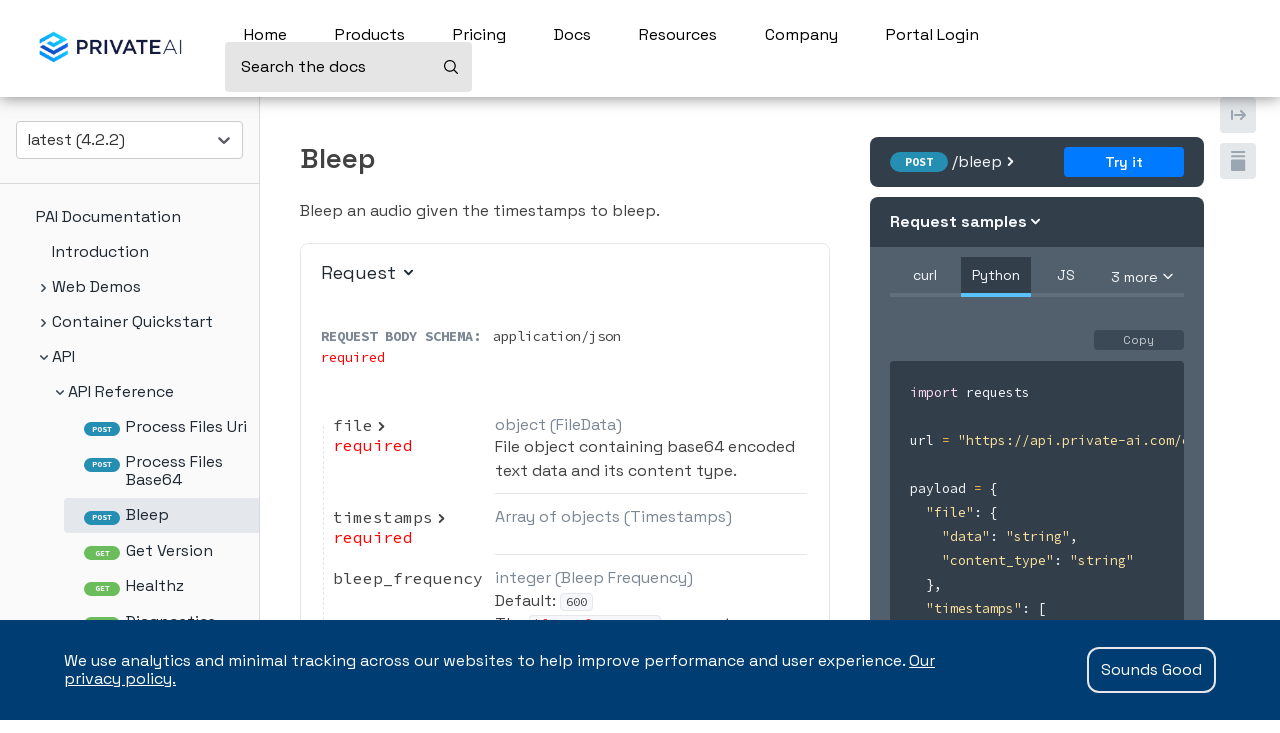

--- FILE ---
content_type: text/html; charset=utf-8
request_url: https://docs.private-ai.com/reference/latest/operation/bleep_bleep_post/
body_size: 43445
content:
<!DOCTYPE html><html lang="en-US"><head><meta charSet="utf-8"/><meta http-equiv="x-ua-compatible" content="ie=edge"/><meta name="viewport" content="width=device-width, initial-scale=1, shrink-to-fit=no, viewport-fit=cover"/><script>window._onRedoclyRouteChange = function (cb) {
    window.__redoclyRouteChangeListenres = window.__redoclyRouteChangeListenres || [];
    window.__redoclyRouteChangeListenres.push(cb);
  }
  window._onRedoclyLoginResult = function(cb) {
    window.__redoclyLoginResultListenres =  window.__redoclyLoginResultListenres || [];
    window.__redoclyLoginResultListenres.push(cb);
  }</script><style data-href="/styles.0064f41e25b4f292a97c.css" data-identity="gatsby-global-css">.ps{-ms-overflow-style:none;overflow:hidden!important;overflow-anchor:none;touch-action:auto;-ms-touch-action:auto}.ps__rail-x{bottom:0;height:15px}.ps__rail-x,.ps__rail-y{display:none;opacity:0;position:absolute;transition:background-color .2s linear,opacity .2s linear;-webkit-transition:background-color .2s linear,opacity .2s linear}.ps__rail-y{right:0;width:15px}.ps--active-x>.ps__rail-x,.ps--active-y>.ps__rail-y{background-color:transparent;display:block}.ps--focus>.ps__rail-x,.ps--focus>.ps__rail-y,.ps--scrolling-x>.ps__rail-x,.ps--scrolling-y>.ps__rail-y,.ps:hover>.ps__rail-x,.ps:hover>.ps__rail-y{opacity:.6}.ps .ps__rail-x.ps--clicking,.ps .ps__rail-x:focus,.ps .ps__rail-x:hover,.ps .ps__rail-y.ps--clicking,.ps .ps__rail-y:focus,.ps .ps__rail-y:hover{background-color:#eee;opacity:.9}.ps__thumb-x{bottom:2px;height:6px;transition:background-color .2s linear,height .2s ease-in-out;-webkit-transition:background-color .2s linear,height .2s ease-in-out}.ps__thumb-x,.ps__thumb-y{background-color:#aaa;border-radius:6px;position:absolute}.ps__thumb-y{right:2px;transition:background-color .2s linear,width .2s ease-in-out;-webkit-transition:background-color .2s linear,width .2s ease-in-out;width:6px}.ps__rail-x.ps--clicking .ps__thumb-x,.ps__rail-x:focus>.ps__thumb-x,.ps__rail-x:hover>.ps__thumb-x{background-color:#999;height:11px}.ps__rail-y.ps--clicking .ps__thumb-y,.ps__rail-y:focus>.ps__thumb-y,.ps__rail-y:hover>.ps__thumb-y{background-color:#999;width:11px}@supports (-ms-overflow-style:none){.ps{overflow:auto!important}}@media (-ms-high-contrast:none),screen and (-ms-high-contrast:active){.ps{overflow:auto!important}}iframe{border:none;height:968px;overflow:auto;resize:both;width:100%}.filewebdemo{height:600px;resize:none}@media only screen and (max-width:640px){iframe{height:1400px}}nav{box-shadow:0 0 15px 0 rgba(0,0,0,.5);justify-content:space-evenly!important}nav>ul>li>a{font-weight:400;transition:all .3s ease}nav>ul>li>a:hover{color:#0080f3}article>ul>li>p{margin-bottom:10px!important;margin-top:4px!important}.transition{transition-duration:.15s;transition-property:all;transition-timing-function:cubic-bezier(.4,0,.2,1)}.code-snippets-tabs>.snippets-tabs-headers>.tab-header:hover.tab-header:hover{color:#007bff}.cookie-footer{align-content:center;align-items:center;background-color:#003d73;bottom:0;color:#fff;display:flex;justify-content:space-between;padding:1rem 4rem;position:fixed;width:100%;z-index:50}.cookie-footer>p{flex-basis:80%}.privacy-policy{color:#fff;text-decoration:underline}.sounds-good-button{-webkit-appearance:button;background-color:transparent;background-image:none;border:2px solid #e5e7eb;border-radius:.75rem;color:#fff;cursor:pointer;padding:.75rem}.sounds-good-button:hover{background-color:#e5e7eb;color:#003d73}.tab-header{cursor:pointer;display:inline-block;font-size:1.125rem;font-weight:600}.tab-header.active{border-bottom:2px solid #007bff;padding-bottom:4px}div.entity__table{overflow:auto}div.entity__table>table{border-collapse:collapse;width:100%}div.entity__table>table>tbody>tr,div.entity__table>table>thead>tr{word-wrap:break-word;display:table;table-layout:fixed;width:100%}div.entity__table>table>tbody>tr>td:first-child,div.entity__table>table>thead>tr>th:first-child{width:292px}div.entity__table>table>tr>td,div.entity__table>table>tr>th{word-wrap:break-word;box-sizing:border-box;width:100%}@media only screen and (max-width:640px){.cookie-footer{flex-direction:column;padding:1rem}.sounds-good-button{align-self:stretch}div.entity__table>table>tbody>tr,div.entity__table>table>thead>tr{display:table-row}}.CodeMirror{color:#000;direction:ltr;font-family:monospace;height:300px}.CodeMirror-lines{padding:4px 0}.CodeMirror pre.CodeMirror-line,.CodeMirror pre.CodeMirror-line-like{padding:0 4px}.CodeMirror-gutter-filler,.CodeMirror-scrollbar-filler{background-color:#fff}.CodeMirror-gutters{background-color:#f7f7f7;border-right:1px solid #ddd;white-space:nowrap}.CodeMirror-linenumber{color:#999;min-width:20px;padding:0 3px 0 5px;text-align:right;white-space:nowrap}.CodeMirror-guttermarker{color:#000}.CodeMirror-guttermarker-subtle{color:#999}.CodeMirror-cursor{border-left:1px solid #000;border-right:none;width:0}.CodeMirror div.CodeMirror-secondarycursor{border-left:1px solid silver}.cm-fat-cursor .CodeMirror-cursor{background:#7e7;border:0!important;width:auto}.cm-fat-cursor div.CodeMirror-cursors{z-index:1}.cm-fat-cursor .CodeMirror-line::selection,.cm-fat-cursor .CodeMirror-line>span::selection,.cm-fat-cursor .CodeMirror-line>span>span::selection{background:transparent}.cm-fat-cursor .CodeMirror-line::-moz-selection,.cm-fat-cursor .CodeMirror-line>span::-moz-selection,.cm-fat-cursor .CodeMirror-line>span>span::-moz-selection{background:transparent}.cm-fat-cursor{caret-color:transparent}@keyframes blink{50%{background-color:transparent}}.cm-tab{display:inline-block;text-decoration:inherit}.CodeMirror-rulers{bottom:0;left:0;overflow:hidden;position:absolute;right:0;top:-50px}.CodeMirror-ruler{border-left:1px solid #ccc;bottom:0;position:absolute;top:0}.cm-s-default .cm-header{color:blue}.cm-s-default .cm-quote{color:#090}.cm-negative{color:#d44}.cm-positive{color:#292}.cm-header,.cm-strong{font-weight:700}.cm-em{font-style:italic}.cm-link{text-decoration:underline}.cm-strikethrough{text-decoration:line-through}.cm-s-default .cm-keyword{color:#708}.cm-s-default .cm-atom{color:#219}.cm-s-default .cm-number{color:#164}.cm-s-default .cm-def{color:#00f}.cm-s-default .cm-variable-2{color:#05a}.cm-s-default .cm-type,.cm-s-default .cm-variable-3{color:#085}.cm-s-default .cm-comment{color:#a50}.cm-s-default .cm-string{color:#a11}.cm-s-default .cm-string-2{color:#f50}.cm-s-default .cm-meta,.cm-s-default .cm-qualifier{color:#555}.cm-s-default .cm-builtin{color:#30a}.cm-s-default .cm-bracket{color:#997}.cm-s-default .cm-tag{color:#170}.cm-s-default .cm-attribute{color:#00c}.cm-s-default .cm-hr{color:#999}.cm-s-default .cm-link{color:#00c}.cm-invalidchar,.cm-s-default .cm-error{color:red}.CodeMirror-composing{border-bottom:2px solid}div.CodeMirror span.CodeMirror-matchingbracket{color:#0b0}div.CodeMirror span.CodeMirror-nonmatchingbracket{color:#a22}.CodeMirror-matchingtag{background:rgba(255,150,0,.3)}.CodeMirror-activeline-background{background:#e8f2ff}.CodeMirror{background:#fff;overflow:hidden;position:relative}.CodeMirror-scroll{height:100%;margin-bottom:-50px;margin-right:-50px;outline:none;overflow:scroll!important;padding-bottom:50px;position:relative;z-index:0}.CodeMirror-sizer{border-right:50px solid transparent;position:relative}.CodeMirror-gutter-filler,.CodeMirror-hscrollbar,.CodeMirror-scrollbar-filler,.CodeMirror-vscrollbar{display:none;outline:none;position:absolute;z-index:6}.CodeMirror-vscrollbar{overflow-x:hidden;overflow-y:scroll;right:0;top:0}.CodeMirror-hscrollbar{bottom:0;left:0;overflow-x:scroll;overflow-y:hidden}.CodeMirror-scrollbar-filler{bottom:0;right:0}.CodeMirror-gutter-filler{bottom:0;left:0}.CodeMirror-gutters{left:0;min-height:100%;position:absolute;top:0;z-index:3}.CodeMirror-gutter{display:inline-block;height:100%;margin-bottom:-50px;vertical-align:top;white-space:normal}.CodeMirror-gutter-wrapper{background:none!important;border:none!important;position:absolute;z-index:4}.CodeMirror-gutter-background{bottom:0;position:absolute;top:0;z-index:4}.CodeMirror-gutter-elt{cursor:default;position:absolute;z-index:4}.CodeMirror-gutter-wrapper ::selection{background-color:transparent}.CodeMirror-gutter-wrapper ::-moz-selection{background-color:transparent}.CodeMirror-lines{cursor:text;min-height:1px}.CodeMirror pre.CodeMirror-line,.CodeMirror pre.CodeMirror-line-like{word-wrap:normal;-webkit-tap-highlight-color:transparent;background:transparent;border-radius:0;border-width:0;color:inherit;font-family:inherit;font-size:inherit;font-variant-ligatures:contextual;line-height:inherit;margin:0;overflow:visible;position:relative;white-space:pre;z-index:2}.CodeMirror-wrap pre.CodeMirror-line,.CodeMirror-wrap pre.CodeMirror-line-like{word-wrap:break-word;white-space:pre-wrap;word-break:normal}.CodeMirror-linebackground{bottom:0;left:0;position:absolute;right:0;top:0;z-index:0}.CodeMirror-linewidget{padding:.1px;position:relative;z-index:2}.CodeMirror-rtl pre{direction:rtl}.CodeMirror-code{outline:none}.CodeMirror-gutter,.CodeMirror-gutters,.CodeMirror-linenumber,.CodeMirror-scroll,.CodeMirror-sizer{box-sizing:content-box}.CodeMirror-measure{height:0;overflow:hidden;position:absolute;visibility:hidden;width:100%}.CodeMirror-cursor{pointer-events:none;position:absolute}.CodeMirror-measure pre{position:static}div.CodeMirror-cursors{position:relative;visibility:hidden;z-index:3}.CodeMirror-focused div.CodeMirror-cursors,div.CodeMirror-dragcursors{visibility:visible}.CodeMirror-selected{background:#d9d9d9}.CodeMirror-focused .CodeMirror-selected{background:#d7d4f0}.CodeMirror-crosshair{cursor:crosshair}.CodeMirror-line::selection,.CodeMirror-line>span::selection,.CodeMirror-line>span>span::selection{background:#d7d4f0}.CodeMirror-line::-moz-selection,.CodeMirror-line>span::-moz-selection,.CodeMirror-line>span>span::-moz-selection{background:#d7d4f0}.cm-searching{background-color:#ffa;background-color:rgba(255,255,0,.4)}.cm-force-border{padding-right:.1px}@media print{.CodeMirror div.CodeMirror-cursors{visibility:hidden}}.cm-tab-wrap-hack:after{content:""}span.CodeMirror-selectedtext{background:none}.cm-s-material.CodeMirror{background-color:#263238;color:#eff}.cm-s-material .CodeMirror-gutters{background:#263238;border:none;color:#546e7a}.cm-s-material .CodeMirror-guttermarker,.cm-s-material .CodeMirror-guttermarker-subtle,.cm-s-material .CodeMirror-linenumber{color:#546e7a}.cm-s-material .CodeMirror-cursor{border-left:1px solid #fc0}.cm-s-material .cm-animate-fat-cursor,.cm-s-material.cm-fat-cursor .CodeMirror-cursor{background-color:#5d6d5c80!important}.cm-s-material div.CodeMirror-selected,.cm-s-material.CodeMirror-focused div.CodeMirror-selected{background:rgba(128,203,196,.2)}.cm-s-material .CodeMirror-line::selection,.cm-s-material .CodeMirror-line>span::selection,.cm-s-material .CodeMirror-line>span>span::selection{background:rgba(128,203,196,.2)}.cm-s-material .CodeMirror-line::-moz-selection,.cm-s-material .CodeMirror-line>span::-moz-selection,.cm-s-material .CodeMirror-line>span>span::-moz-selection{background:rgba(128,203,196,.2)}.cm-s-material .CodeMirror-activeline-background{background:rgba(0,0,0,.5)}.cm-s-material .cm-keyword{color:#c792ea}.cm-s-material .cm-operator{color:#89ddff}.cm-s-material .cm-variable-2{color:#eff}.cm-s-material .cm-type,.cm-s-material .cm-variable-3{color:#f07178}.cm-s-material .cm-builtin{color:#ffcb6b}.cm-s-material .cm-atom{color:#f78c6c}.cm-s-material .cm-number{color:#ff5370}.cm-s-material .cm-def{color:#82aaff}.cm-s-material .cm-string{color:#c3e88d}.cm-s-material .cm-string-2{color:#f07178}.cm-s-material .cm-comment{color:#546e7a}.cm-s-material .cm-variable{color:#f07178}.cm-s-material .cm-tag{color:#ff5370}.cm-s-material .cm-meta{color:#ffcb6b}.cm-s-material .cm-attribute,.cm-s-material .cm-property{color:#c792ea}.cm-s-material .cm-qualifier,.cm-s-material .cm-type,.cm-s-material .cm-variable-3{color:#decb6b}.cm-s-material .cm-error{background-color:#ff5370;color:#fff}.cm-s-material .CodeMirror-matchingbracket{color:#fff!important;text-decoration:underline}.CodeMirror-lint-markers{width:16px}.CodeMirror-lint-tooltip{background-color:#ffd;border:1px solid #000;border-radius:4px 4px 4px 4px;color:#000;font-family:monospace;font-size:10pt;max-width:600px;opacity:0;overflow:hidden;padding:2px 5px;position:fixed;transition:opacity .4s;-moz-transition:opacity .4s;-webkit-transition:opacity .4s;-o-transition:opacity .4s;-ms-transition:opacity .4s;white-space:pre;white-space:pre-wrap;z-index:100}.CodeMirror-lint-mark{background-position:0 100%;background-repeat:repeat-x}.CodeMirror-lint-mark-warning{background-image:url("[data-uri]")}.CodeMirror-lint-mark-error{background-image:url("[data-uri]")}.CodeMirror-lint-marker{background-position:50%;background-repeat:no-repeat;cursor:pointer;display:inline-block;height:16px;position:relative;vertical-align:middle;width:16px}.CodeMirror-lint-message{background-position:0 0;background-repeat:no-repeat;padding-left:18px}.CodeMirror-lint-marker-warning,.CodeMirror-lint-message-warning{background-image:url("[data-uri]")}.CodeMirror-lint-marker-error,.CodeMirror-lint-message-error{background-image:url("[data-uri]")}.CodeMirror-lint-marker-multiple{background-image:url("[data-uri]");background-position:100% 100%;background-repeat:no-repeat;height:100%;width:100%}.CodeMirror-lint-line-error{background-color:rgba(183,76,81,.08)}.CodeMirror-lint-line-warning{background-color:rgba(255,211,0,.1)}.CodeMirror-hints{background:#fff;border:1px solid silver;border-radius:3px;box-shadow:2px 3px 5px rgba(0,0,0,.2);box-sizing:border-box;font-family:monospace;font-size:90%;list-style:none;margin:0;max-height:20em;overflow:hidden;overflow-y:auto;padding:2px;position:absolute;z-index:10}.CodeMirror-hint{border-radius:2px;color:#000;cursor:pointer;margin:0;padding:0 4px;white-space:pre}li.CodeMirror-hint-active{background:#08f;color:#fff}a.cta{background:#0080f3;border-radius:4px;color:#fff!important;display:inline-block;padding:8px 20px;transition:all .3s ease-in-out}a.cta:hover{background:#0080f3d4;transform:scale(1.1)}@layer properties{@supports ((-webkit-hyphens:none) and (not (margin-trim:inline))) or ((-moz-orient:inline) and (not (color:rgb(from red r g b)))){*,::backdrop,:after,:before{--tw-translate-x:0;--tw-translate-y:0;--tw-translate-z:0;--tw-scale-x:1;--tw-scale-y:1;--tw-scale-z:1;--tw-rotate-x:initial;--tw-rotate-y:initial;--tw-rotate-z:initial;--tw-skew-x:initial;--tw-skew-y:initial;--tw-pan-x:initial;--tw-pan-y:initial;--tw-pinch-zoom:initial;--tw-space-y-reverse:0;--tw-space-x-reverse:0;--tw-divide-x-reverse:0;--tw-border-style:solid;--tw-divide-y-reverse:0;--tw-leading:initial;--tw-font-weight:initial;--tw-ordinal:initial;--tw-slashed-zero:initial;--tw-numeric-figure:initial;--tw-numeric-spacing:initial;--tw-numeric-fraction:initial;--tw-shadow:0 0 #0000;--tw-shadow-color:initial;--tw-shadow-alpha:100%;--tw-inset-shadow:0 0 #0000;--tw-inset-shadow-color:initial;--tw-inset-shadow-alpha:100%;--tw-ring-color:initial;--tw-ring-shadow:0 0 #0000;--tw-inset-ring-color:initial;--tw-inset-ring-shadow:0 0 #0000;--tw-ring-inset:initial;--tw-ring-offset-width:0px;--tw-ring-offset-color:#fff;--tw-ring-offset-shadow:0 0 #0000;--tw-outline-style:solid;--tw-blur:initial;--tw-brightness:initial;--tw-contrast:initial;--tw-grayscale:initial;--tw-hue-rotate:initial;--tw-invert:initial;--tw-opacity:initial;--tw-saturate:initial;--tw-sepia:initial;--tw-drop-shadow:initial;--tw-drop-shadow-color:initial;--tw-drop-shadow-alpha:100%;--tw-drop-shadow-size:initial;--tw-backdrop-blur:initial;--tw-backdrop-brightness:initial;--tw-backdrop-contrast:initial;--tw-backdrop-grayscale:initial;--tw-backdrop-hue-rotate:initial;--tw-backdrop-invert:initial;--tw-backdrop-opacity:initial;--tw-backdrop-saturate:initial;--tw-backdrop-sepia:initial;--tw-duration:initial;--tw-ease:initial;--tw-content:"";--tw-gradient-position:initial;--tw-gradient-from:#0000;--tw-gradient-via:#0000;--tw-gradient-to:#0000;--tw-gradient-stops:initial;--tw-gradient-via-stops:initial;--tw-gradient-from-position:0%;--tw-gradient-via-position:50%;--tw-gradient-to-position:100%}}}@layer theme{:host,:root{--font-sans:ui-sans-serif,system-ui,sans-serif,"Apple Color Emoji","Segoe UI Emoji","Segoe UI Symbol","Noto Color Emoji";--font-mono:ui-monospace,SFMono-Regular,Menlo,Monaco,Consolas,"Liberation Mono","Courier New",monospace;--color-red-100:oklch(93.6% .032 17.717);--color-red-200:oklch(88.5% .062 18.334);--color-red-400:oklch(70.4% .191 22.216);--color-red-700:oklch(50.5% .213 27.518);--color-yellow-100:oklch(97.3% .071 103.193);--color-yellow-200:oklch(94.5% .129 101.54);--color-yellow-400:oklch(85.2% .199 91.936);--color-yellow-700:oklch(55.4% .135 66.442);--color-green-100:oklch(96.2% .044 156.743);--color-green-200:oklch(92.5% .084 155.995);--color-green-400:oklch(79.2% .209 151.711);--color-green-700:oklch(52.7% .154 150.069);--color-slate-300:oklch(86.9% .022 252.894);--color-slate-600:oklch(44.6% .043 257.281);--color-gray-50:oklch(98.5% .002 247.839);--color-gray-100:oklch(96.7% .003 264.542);--color-gray-200:oklch(92.8% .006 264.531);--color-gray-300:oklch(87.2% .01 258.338);--color-gray-400:oklch(70.7% .022 261.325);--color-gray-500:oklch(55.1% .027 264.364);--color-gray-600:oklch(44.6% .03 256.802);--color-gray-700:oklch(37.3% .034 259.733);--color-gray-800:oklch(27.8% .033 256.848);--color-gray-900:oklch(21% .034 264.665);--color-gray-950:oklch(13% .028 261.692);--color-white:#fff;--spacing:.25rem;--breakpoint-2xl:96rem;--container-xs:20rem;--container-md:28rem;--container-6xl:72rem;--container-7xl:80rem;--text-xs:.75rem;--text-xs--line-height:1.33333;--text-sm:.875rem;--text-sm--line-height:1.42857;--text-base:1rem;--text-base--line-height:1.5;--text-lg:1.125rem;--text-lg--line-height:1.55556;--text-xl:1.25rem;--text-xl--line-height:1.4;--text-2xl:1.5rem;--text-2xl--line-height:1.33333;--font-weight-semibold:600;--leading-normal:1.5;--radius-xs:.125rem;--radius-sm:.25rem;--radius-md:.375rem;--radius-lg:.5rem;--radius-xl:.75rem;--ease-out:cubic-bezier(0,0,.2,1);--ease-in-out:cubic-bezier(.4,0,.2,1);--animate-spin:spin 1s linear infinite;--animate-pulse:pulse 2s cubic-bezier(.4,0,.6,1)infinite;--default-transition-duration:.15s;--default-transition-timing-function:cubic-bezier(.4,0,.2,1);--default-font-family:var(--font-sans);--default-mono-font-family:var(--font-mono);--color-light-blue-50:#eff8ff;--color-light-blue-100:#def0ff;--color-light-blue-200:#bee2ff;--color-light-blue-300:#85c6ff;--color-light-blue-400:#43a3f9;--color-light-blue-500:#0080f3;--color-light-blue-600:#0069e1;--color-light-blue-700:#005dd2;--color-light-blue-800:#0052b9;--color-light-blue-900:#003c91;--color-light-blue-950:#002560;--color-navy:#131c3f;--color-cyan:#24e5ff;--color-g1-from:#339;--color-g1-from-alt:#1045af;--color-g1-to:#0f66f2;--color-g2-from:#008cff;--color-g2-to:var(--color-cyan);--color-main-50:var(--color-light-blue-50);--color-main-100:var(--color-light-blue-100);--color-main-400:var(--color-light-blue-400);--color-main-600:var(--color-light-blue-600);--color-main-700:var(--color-light-blue-700);--color-main:var(--color-light-blue-500);--color-secondary:var(--color-navy);--color-accent:var(--color-cyan);--color-primary-border:var(--color-gray-300);--color-primary-background:var(--color-white);--color-primary-font:var(--color-gray-700);--font-main:"Instrument Sans","Space Grotesk","sans-serif";--animate-spinner-dash:spinner-dash 2.5s cubic-bezier(.6,0,.3,1)infinite}}@layer base{.pai-home{*,:after,:before{border:0 solid;box-sizing:border-box;margin:0;padding:0}ol,ul{list-style:none}*,:after,:before{border-color:var(--color-primary-border)}}}@layer utilities{.pointer-events-auto{pointer-events:auto}.pointer-events-none{pointer-events:none}.collapse{visibility:collapse}.invisible{visibility:hidden}.visible{visibility:visible}.sr-only{border-width:0;-webkit-clip-path:inset(50%);clip-path:inset(50%);height:1px;margin:-1px;overflow:hidden;padding:0;position:absolute;white-space:nowrap;width:1px}.not-sr-only{-webkit-clip-path:none;clip-path:none;height:auto;margin:0;overflow:visible;padding:0;position:static;white-space:normal;width:auto}.absolute{position:absolute}.fixed{position:fixed}.relative{position:relative}.static{position:static}.sticky{position:-webkit-sticky;position:sticky}.-inset-1{inset:calc(var(--spacing)*-1)}.inset-0{inset:calc(var(--spacing)*0)}.-top-2{top:calc(var(--spacing)*-2)}.-top-px{top:-1px}.top-\(--top-nav-height\){top:var(--top-nav-height)}.top-0{top:calc(var(--spacing)*0)}.top-4{top:calc(var(--spacing)*4)}.top-5{top:calc(var(--spacing)*5)}.top-\[2px\]{top:2px}.top-\[calc\(100\%_\+_0\.25rem\)\]{top:calc(100% + .25rem)}.top-full{top:100%}.top-px{top:1px}.-right-2{right:calc(var(--spacing)*-2)}.right-0{right:calc(var(--spacing)*0)}.right-2{right:calc(var(--spacing)*2)}.right-4{right:calc(var(--spacing)*4)}.bottom-0{bottom:calc(var(--spacing)*0)}.bottom-\[calc\(100\%_\+_0\.25rem\)\]{bottom:calc(100% + .25rem)}.bottom-full{bottom:100%}.left-0{left:calc(var(--spacing)*0)}.left-1\/2{left:50%}.left-2{left:calc(var(--spacing)*2)}.left-12{left:calc(var(--spacing)*12)}.left-full{left:100%}.isolate{isolation:isolate}.isolation-auto{isolation:auto}.z-10{z-index:10}.z-30{z-index:30}.z-50{z-index:50}.z-60{z-index:60}.z-70{z-index:70}.order-last{order:9999}.col-span-full{grid-column:1/-1}.container{width:100%}@media(min-width:40rem){.container{max-width:40rem}}@media(min-width:48rem){.container{max-width:48rem}}@media(min-width:64rem){.container{max-width:64rem}}@media(min-width:80rem){.container{max-width:80rem}}@media(min-width:96rem){.container{max-width:96rem}}.-m-2{margin:calc(var(--spacing)*-2)}.-m-2\.5{margin:calc(var(--spacing)*-2.5)}.-mx-2{margin-inline:calc(var(--spacing)*-2)}.mx-6{margin-inline:calc(var(--spacing)*6)}.mx-auto{margin-inline:auto}.-mt-2\.5{margin-top:calc(var(--spacing)*-2.5)}.mt-\(--anchor-gap\){margin-top:var(--anchor-gap)}.mt-0\.5{margin-top:calc(var(--spacing)*.5)}.mt-2{margin-top:calc(var(--spacing)*2)}.mt-2\.5{margin-top:calc(var(--spacing)*2.5)}.mt-4{margin-top:calc(var(--spacing)*4)}.mt-5{margin-top:calc(var(--spacing)*5)}.mt-6{margin-top:calc(var(--spacing)*6)}.mt-8{margin-top:calc(var(--spacing)*8)}.-mr-1{margin-right:calc(var(--spacing)*-1)}.-mr-2{margin-right:calc(var(--spacing)*-2)}.-mr-2\.5{margin-right:calc(var(--spacing)*-2.5)}.mr-1{margin-right:calc(var(--spacing)*1)}.mr-2{margin-right:calc(var(--spacing)*2)}.mr-16{margin-right:calc(var(--spacing)*16)}.-mb-7{margin-bottom:calc(var(--spacing)*-7)}.mb-\(--anchor-gap\){margin-bottom:var(--anchor-gap)}.mb-2{margin-bottom:calc(var(--spacing)*2)}.mb-4{margin-bottom:calc(var(--spacing)*4)}.mb-6{margin-bottom:calc(var(--spacing)*6)}.ml-1{margin-left:calc(var(--spacing)*1)}.ml-2{margin-left:calc(var(--spacing)*2)}.ml-4{margin-left:calc(var(--spacing)*4)}.ml-auto{margin-left:auto}.block{display:block}.contents{display:contents}.flex{display:flex}.flow-root{display:flow-root}.grid{display:grid}.hidden{display:none}.inline{display:inline}.inline-block{display:inline-block}.inline-flex{display:inline-flex}.inline-grid{display:inline-grid}.inline-table{display:inline-table}.list-item{display:list-item}.table{display:table}.table-caption{display:table-caption}.table-cell{display:table-cell}.table-column{display:table-column}.table-column-group{display:table-column-group}.table-footer-group{display:table-footer-group}.table-header-group{display:table-header-group}.table-row{display:table-row}.table-row-group{display:table-row-group}.aspect-square{aspect-ratio:1}.size-0{height:calc(var(--spacing)*0);width:calc(var(--spacing)*0)}.size-3{height:calc(var(--spacing)*3);width:calc(var(--spacing)*3)}.size-3\.5{height:calc(var(--spacing)*3.5);width:calc(var(--spacing)*3.5)}.size-4{height:calc(var(--spacing)*4);width:calc(var(--spacing)*4)}.size-4\.5{height:calc(var(--spacing)*4.5);width:calc(var(--spacing)*4.5)}.size-5{height:calc(var(--spacing)*5);width:calc(var(--spacing)*5)}.size-6{height:calc(var(--spacing)*6);width:calc(var(--spacing)*6)}.size-7{height:calc(var(--spacing)*7);width:calc(var(--spacing)*7)}.size-8{height:calc(var(--spacing)*8);width:calc(var(--spacing)*8)}.size-10{height:calc(var(--spacing)*10);width:calc(var(--spacing)*10)}.size-12{height:calc(var(--spacing)*12);width:calc(var(--spacing)*12)}.size-14{height:calc(var(--spacing)*14);width:calc(var(--spacing)*14)}.size-16{height:calc(var(--spacing)*16);width:calc(var(--spacing)*16)}.size-\[1\.25em\]{height:1.25em;width:1.25em}.h-\(--top-nav-height\,auto\){height:var(--top-nav-height,auto)}.h-1\.5{height:calc(var(--spacing)*1.5)}.h-3{height:calc(var(--spacing)*3)}.h-3\.5{height:calc(var(--spacing)*3.5)}.h-4{height:calc(var(--spacing)*4)}.h-5{height:calc(var(--spacing)*5)}.h-6{height:calc(var(--spacing)*6)}.h-6\.25{height:calc(var(--spacing)*6.25)}.h-7\.5{height:calc(var(--spacing)*7.5)}.h-8{height:calc(var(--spacing)*8)}.h-10{height:calc(var(--spacing)*10)}.h-24{height:calc(var(--spacing)*24)}.h-\[calc\(100vh_-_var\(--top-nav-height\)\)\]{height:calc(100vh - var(--top-nav-height))}.h-full{height:100%}.max-h-60{max-height:calc(var(--spacing)*60)}.min-h-\(--top-nav-height\){min-height:var(--top-nav-height)}.min-h-\(--top-nav-height\,3\.5rem\){min-height:var(--top-nav-height,3.5rem)}.min-h-8{min-height:calc(var(--spacing)*8)}.min-h-10\.5{min-height:calc(var(--spacing)*10.5)}.min-h-13\.5{min-height:calc(var(--spacing)*13.5)}.min-h-full{min-height:100%}.w-\(--button-width\){width:var(--button-width)}.w-\(--side-nav-width\,18rem\){width:var(--side-nav-width,18rem)}.w-0{width:calc(var(--spacing)*0)}.w-3{width:calc(var(--spacing)*3)}.w-4{width:calc(var(--spacing)*4)}.w-6{width:calc(var(--spacing)*6)}.w-10{width:calc(var(--spacing)*10)}.w-11{width:calc(var(--spacing)*11)}.w-14{width:calc(var(--spacing)*14)}.w-16{width:calc(var(--spacing)*16)}.w-auto{width:auto}.w-full{width:100%}.w-max{width:-webkit-max-content;width:max-content}.max-w-6xl{max-width:var(--container-6xl)}.max-w-7xl{max-width:var(--container-7xl)}.max-w-50{max-width:calc(var(--spacing)*50)}.max-w-60{max-width:calc(var(--spacing)*60)}.max-w-\[calc\(var\(--side-nav-width\)_-_5\.5625rem\)\]{max-width:calc(var(--side-nav-width) - 5.5625rem)}.max-w-md{max-width:var(--container-md)}.max-w-screen-2xl{max-width:var(--breakpoint-2xl)}.max-w-xs{max-width:var(--container-xs)}.min-w-12{min-width:calc(var(--spacing)*12)}.min-w-25{min-width:calc(var(--spacing)*25)}.min-w-160{min-width:calc(var(--spacing)*160)}.flex-1{flex:1 1}.shrink{flex-shrink:1}.shrink-0{flex-shrink:0}.grow{flex-grow:1}.border-collapse{border-collapse:collapse}.origin-top-right{transform-origin:100% 0}.-translate-x-1\/2{--tw-translate-x:-50%}.-translate-x-1\/2,.translate-x-0{translate:var(--tw-translate-x)var(--tw-translate-y)}.translate-x-0{--tw-translate-x:calc(var(--spacing)*0)}.translate-x-full{--tw-translate-x:100%}.-translate-y-1,.translate-x-full{translate:var(--tw-translate-x)var(--tw-translate-y)}.-translate-y-1{--tw-translate-y:calc(var(--spacing)*-1)}.translate-y-0{--tw-translate-y:calc(var(--spacing)*0)}.translate-y-0,.translate-y-1{translate:var(--tw-translate-x)var(--tw-translate-y)}.translate-y-1{--tw-translate-y:calc(var(--spacing)*1)}.translate-none{translate:none}.scale-0{--tw-scale-x:0%;--tw-scale-y:0%;--tw-scale-z:0%}.scale-0,.scale-50{scale:var(--tw-scale-x)var(--tw-scale-y)}.scale-50{--tw-scale-x:50%;--tw-scale-y:50%;--tw-scale-z:50%}.scale-75{--tw-scale-x:75%;--tw-scale-y:75%;--tw-scale-z:75%}.scale-100,.scale-75{scale:var(--tw-scale-x)var(--tw-scale-y)}.scale-100{--tw-scale-x:100%;--tw-scale-y:100%;--tw-scale-z:100%}.scale-250{--tw-scale-x:250%;--tw-scale-y:250%;--tw-scale-z:250%;scale:var(--tw-scale-x)var(--tw-scale-y)}.scale-3d{scale:var(--tw-scale-x)var(--tw-scale-y)var(--tw-scale-z)}.-rotate-45{rotate:-45deg}.-rotate-180{rotate:-180deg}.rotate-45{rotate:45deg}.transform{transform:var(--tw-rotate-x,)var(--tw-rotate-y,)var(--tw-rotate-z,)var(--tw-skew-x,)var(--tw-skew-y,)}.animate-pulse{animation:var(--animate-pulse)}.animate-spin{animation:var(--animate-spin)}.animate-spinner-dash{animation:var(--animate-spinner-dash)}.cursor-not-allowed{cursor:not-allowed}.cursor-pointer{cursor:pointer}.touch-pinch-zoom{--tw-pinch-zoom:pinch-zoom;touch-action:var(--tw-pan-x,)var(--tw-pan-y,)var(--tw-pinch-zoom,)}.resize{resize:both}.resize-none{resize:none}.appearance-none{-webkit-appearance:none;appearance:none}.grid-cols-12{grid-template-columns:repeat(12,minmax(0,1fr))}.grid-cols-\[auto_1fr\]{grid-template-columns:auto 1fr}.grid-cols-subgrid{grid-template-columns:subgrid}.grid-rows-\[0fr\]{grid-template-rows:0fr}.grid-rows-\[1fr\]{grid-template-rows:1fr}.flex-col{flex-direction:column}.flex-wrap{flex-wrap:wrap}.place-content-center{place-content:center}.place-items-center{place-items:center}.items-center{align-items:center}.items-start{align-items:flex-start}.justify-between{justify-content:space-between}.justify-center{justify-content:center}.justify-end{justify-content:flex-end}.gap-0\.5{gap:calc(var(--spacing)*.5)}.gap-1{gap:calc(var(--spacing)*1)}.gap-2{gap:calc(var(--spacing)*2)}.gap-3{gap:calc(var(--spacing)*3)}.gap-4{gap:calc(var(--spacing)*4)}.gap-6{gap:calc(var(--spacing)*6)}:where(.space-y-1>:not(:last-child)){--tw-space-y-reverse:0;margin-block-end:calc(var(--spacing)*1*(1 - var(--tw-space-y-reverse)));margin-block-start:calc(var(--spacing)*1*var(--tw-space-y-reverse))}:where(.space-y-4>:not(:last-child)){--tw-space-y-reverse:0;margin-block-end:calc(var(--spacing)*4*(1 - var(--tw-space-y-reverse)));margin-block-start:calc(var(--spacing)*4*var(--tw-space-y-reverse))}:where(.space-y-6>:not(:last-child)){--tw-space-y-reverse:0;margin-block-end:calc(var(--spacing)*6*(1 - var(--tw-space-y-reverse)));margin-block-start:calc(var(--spacing)*6*var(--tw-space-y-reverse))}:where(.space-y-reverse>:not(:last-child)){--tw-space-y-reverse:1}.gap-x-4{column-gap:calc(var(--spacing)*4)}.gap-x-8{column-gap:calc(var(--spacing)*8)}:where(.space-x-reverse>:not(:last-child)){--tw-space-x-reverse:1}.gap-y-2{row-gap:calc(var(--spacing)*2)}.gap-y-8{row-gap:calc(var(--spacing)*8)}:where(.divide-x>:not(:last-child)){--tw-divide-x-reverse:0;border-inline-end-width:calc(1px*(1 - var(--tw-divide-x-reverse)));border-inline-start-width:calc(1px*var(--tw-divide-x-reverse));border-inline-style:var(--tw-border-style)}:where(.divide-y>:not(:last-child)){--tw-divide-y-reverse:0;border-bottom-style:var(--tw-border-style);border-bottom-width:calc(1px*(1 - var(--tw-divide-y-reverse)));border-top-style:var(--tw-border-style);border-top-width:calc(1px*var(--tw-divide-y-reverse))}:where(.divide-y-reverse>:not(:last-child)){--tw-divide-y-reverse:1}.self-start{align-self:flex-start}.truncate{overflow:hidden;text-overflow:ellipsis;white-space:nowrap}.overflow-auto{overflow:auto}.overflow-hidden{overflow:hidden}.overflow-visible{overflow:visible}.overflow-x-auto{overflow-x:auto}.overflow-x-hidden{overflow-x:hidden}.overflow-y-auto{overflow-y:auto}.overflow-y-hidden{overflow-y:hidden}.rounded{border-radius:.25rem}.rounded-\[inherit\]{border-radius:inherit}.rounded-full{border-radius:3.40282e+38px}.rounded-lg{border-radius:var(--radius-lg)}.rounded-md{border-radius:var(--radius-md)}.rounded-none{border-radius:0}.rounded-sm{border-radius:var(--radius-sm)}.rounded-xl{border-radius:var(--radius-xl)}.rounded-xs{border-radius:var(--radius-xs)}.rounded-s{border-end-start-radius:.25rem}.rounded-s,.rounded-ss{border-start-start-radius:.25rem}.rounded-e{border-end-end-radius:.25rem}.rounded-e,.rounded-se{border-start-end-radius:.25rem}.rounded-ee{border-end-end-radius:.25rem}.rounded-es{border-end-start-radius:.25rem}.rounded-t{border-top-left-radius:.25rem;border-top-right-radius:.25rem}.rounded-t-md{border-top-left-radius:var(--radius-md);border-top-right-radius:var(--radius-md)}.rounded-l{border-bottom-left-radius:.25rem}.rounded-l,.rounded-tl{border-top-left-radius:.25rem}.rounded-r{border-bottom-right-radius:.25rem}.rounded-r,.rounded-tr{border-top-right-radius:.25rem}.rounded-b{border-bottom-left-radius:.25rem}.rounded-b,.rounded-br{border-bottom-right-radius:.25rem}.rounded-bl{border-bottom-left-radius:.25rem}.border{border-style:var(--tw-border-style);border-width:1px}.border-0{border-style:var(--tw-border-style);border-width:0}.border-2{border-style:var(--tw-border-style);border-width:2px}.border-x{border-inline-style:var(--tw-border-style);border-inline-width:1px}.border-x-5{border-inline-style:var(--tw-border-style);border-inline-width:5px}.border-y{border-block-style:var(--tw-border-style);border-block-width:1px}.border-s{border-inline-start-style:var(--tw-border-style);border-inline-start-width:1px}.border-e{border-inline-end-style:var(--tw-border-style);border-inline-end-width:1px}.border-t{border-top-style:var(--tw-border-style);border-top-width:1px}.border-t-6{border-top-style:var(--tw-border-style);border-top-width:6px}.border-r{border-right-style:var(--tw-border-style);border-right-width:1px}.border-b{border-bottom-style:var(--tw-border-style);border-bottom-width:1px}.border-b-6{border-bottom-style:var(--tw-border-style);border-bottom-width:6px}.border-l{border-left-style:var(--tw-border-style);border-left-width:1px}.border-gray-100{border-color:var(--color-gray-100)}.border-gray-700\/90{border-color:#364153e6}@supports (color:color-mix(in lab,red,red)){.border-gray-700\/90{border-color:color-mix(in oklab,var(--color-gray-700)90%,transparent)}}.border-inherit{border-color:inherit}.border-main{border-color:var(--color-main)}.border-primary-border{border-color:var(--color-primary-border)}.border-red-400{border-color:var(--color-red-400)}.border-transparent{border-color:#0000}.border-white{border-color:var(--color-white)}.border-x-transparent{border-inline-color:#0000}.bg-accent{background-color:var(--color-accent)}.bg-g1-from{background-color:var(--color-g1-from)}.bg-gray-50{background-color:var(--color-gray-50)}.bg-gray-100{background-color:var(--color-gray-100)}.bg-gray-200{background-color:var(--color-gray-200)}.bg-gray-300{background-color:var(--color-gray-300)}.bg-gray-700{background-color:var(--color-gray-700)}.bg-gray-700\/90{background-color:#364153e6}@supports (color:color-mix(in lab,red,red)){.bg-gray-700\/90{background-color:color-mix(in oklab,var(--color-gray-700)90%,transparent)}}.bg-gray-800{background-color:var(--color-gray-800)}.bg-gray-900\/70{background-color:#101828b3}@supports (color:color-mix(in lab,red,red)){.bg-gray-900\/70{background-color:color-mix(in oklab,var(--color-gray-900)70%,transparent)}}.bg-gray-900\/90{background-color:#101828e6}@supports (color:color-mix(in lab,red,red)){.bg-gray-900\/90{background-color:color-mix(in oklab,var(--color-gray-900)90%,transparent)}}.bg-green-100{background-color:var(--color-green-100)}.bg-main{background-color:var(--color-main)}.bg-main-100{background-color:var(--color-main-100)}.bg-main-700\/50{background-color:#005dd280}@supports (color:color-mix(in lab,red,red)){.bg-main-700\/50{background-color:color-mix(in oklab,var(--color-main-700)50%,transparent)}}.bg-primary-background{background-color:var(--color-primary-background)}.bg-primary-border{background-color:var(--color-primary-border)}.bg-red-100{background-color:var(--color-red-100)}.bg-slate-300{background-color:var(--color-slate-300)}.bg-white{background-color:var(--color-white)}.bg-yellow-100{background-color:var(--color-yellow-100)}.bg-repeat{background-repeat:repeat}.mask-no-clip{-webkit-mask-clip:no-clip;mask-clip:no-clip}.mask-repeat{-webkit-mask-repeat:repeat;mask-repeat:repeat}.fill-\[url\(\#accent\)\]{fill:url(#accent)}.fill-\[url\(\#primary\)\]{fill:url(#primary)}.fill-\[url\(\#white\)\]{fill:url(#white)}.fill-navy{fill:var(--color-navy)}.fill-white{fill:var(--color-white)}.object-cover{object-fit:cover}.p-1{padding:calc(var(--spacing)*1)}.p-2{padding:calc(var(--spacing)*2)}.p-2\.5{padding:calc(var(--spacing)*2.5)}.p-4{padding:calc(var(--spacing)*4)}.p-6{padding:calc(var(--spacing)*6)}.px-0{padding-inline:calc(var(--spacing)*0)}.px-1{padding-inline:calc(var(--spacing)*1)}.px-2{padding-inline:calc(var(--spacing)*2)}.px-3{padding-inline:calc(var(--spacing)*3)}.px-4{padding-inline:calc(var(--spacing)*4)}.px-6{padding-inline:calc(var(--spacing)*6)}.px-8{padding-inline:calc(var(--spacing)*8)}.px-10{padding-inline:calc(var(--spacing)*10)}.py-0{padding-block:calc(var(--spacing)*0)}.py-0\.5{padding-block:calc(var(--spacing)*.5)}.py-1{padding-block:calc(var(--spacing)*1)}.py-1\.5{padding-block:calc(var(--spacing)*1.5)}.py-2{padding-block:calc(var(--spacing)*2)}.py-2\.5{padding-block:calc(var(--spacing)*2.5)}.py-3{padding-block:calc(var(--spacing)*3)}.py-4{padding-block:calc(var(--spacing)*4)}.py-5{padding-block:calc(var(--spacing)*5)}.py-6{padding-block:calc(var(--spacing)*6)}.pt-0\.5{padding-top:calc(var(--spacing)*.5)}.pt-4{padding-top:calc(var(--spacing)*4)}.pr-0{padding-right:calc(var(--spacing)*0)}.pr-14{padding-right:calc(var(--spacing)*14)}.pb-2{padding-bottom:calc(var(--spacing)*2)}.pb-4{padding-bottom:calc(var(--spacing)*4)}.pb-24{padding-bottom:calc(var(--spacing)*24)}.pl-0{padding-left:calc(var(--spacing)*0)}.text-center{text-align:center}.text-left{text-align:left}.text-right{text-align:right}.align-middle{vertical-align:middle}.font-main{font-family:var(--font-main)}.font-mono{font-family:var(--font-mono)}.text-2xl{font-size:var(--text-2xl);line-height:var(--tw-leading,var(--text-2xl--line-height))}.text-base{font-size:var(--text-base);line-height:var(--tw-leading,var(--text-base--line-height))}.text-lg{font-size:var(--text-lg);line-height:var(--tw-leading,var(--text-lg--line-height))}.text-sm{font-size:var(--text-sm);line-height:var(--tw-leading,var(--text-sm--line-height))}.text-xl{font-size:var(--text-xl);line-height:var(--tw-leading,var(--text-xl--line-height))}.text-xs{font-size:var(--text-xs);line-height:var(--tw-leading,var(--text-xs--line-height))}.text-\[0px\]{font-size:0}.leading-6{--tw-leading:calc(var(--spacing)*6);line-height:calc(var(--spacing)*6)}.leading-none{--tw-leading:1;line-height:1}.leading-normal{--tw-leading:var(--leading-normal);line-height:var(--leading-normal)}.font-semibold{--tw-font-weight:var(--font-weight-semibold);font-weight:var(--font-weight-semibold)}.text-wrap{text-wrap:wrap}.break-normal{overflow-wrap:normal;word-break:normal}.text-clip{text-overflow:clip}.text-ellipsis{text-overflow:ellipsis}.text-gray-300{color:var(--color-gray-300)}.text-gray-400{color:var(--color-gray-400)}.text-gray-500{color:var(--color-gray-500)}.text-green-700{color:var(--color-green-700)}.text-light-blue-100{color:var(--color-light-blue-100)}.text-main{color:var(--color-main)}.text-main-100{color:var(--color-main-100)}.text-navy{color:var(--color-navy)}.text-primary-border{color:var(--color-primary-border)}.text-primary-font{color:var(--color-primary-font)}.text-red-700{color:var(--color-red-700)}.text-secondary{color:var(--color-secondary)}.text-white{color:var(--color-white)}.text-yellow-700{color:var(--color-yellow-700)}.capitalize{text-transform:capitalize}.lowercase{text-transform:lowercase}.normal-case{text-transform:none}.uppercase{text-transform:uppercase}.italic{font-style:italic}.not-italic{font-style:normal}.diagonal-fractions{--tw-numeric-fraction:diagonal-fractions}.diagonal-fractions,.lining-nums{font-variant-numeric:var(--tw-ordinal,)var(--tw-slashed-zero,)var(--tw-numeric-figure,)var(--tw-numeric-spacing,)var(--tw-numeric-fraction,)}.lining-nums{--tw-numeric-figure:lining-nums}.oldstyle-nums{--tw-numeric-figure:oldstyle-nums}.oldstyle-nums,.ordinal{font-variant-numeric:var(--tw-ordinal,)var(--tw-slashed-zero,)var(--tw-numeric-figure,)var(--tw-numeric-spacing,)var(--tw-numeric-fraction,)}.ordinal{--tw-ordinal:ordinal}.proportional-nums{--tw-numeric-spacing:proportional-nums}.proportional-nums,.slashed-zero{font-variant-numeric:var(--tw-ordinal,)var(--tw-slashed-zero,)var(--tw-numeric-figure,)var(--tw-numeric-spacing,)var(--tw-numeric-fraction,)}.slashed-zero{--tw-slashed-zero:slashed-zero}.stacked-fractions{--tw-numeric-fraction:stacked-fractions}.stacked-fractions,.tabular-nums{font-variant-numeric:var(--tw-ordinal,)var(--tw-slashed-zero,)var(--tw-numeric-figure,)var(--tw-numeric-spacing,)var(--tw-numeric-fraction,)}.tabular-nums{--tw-numeric-spacing:tabular-nums}.normal-nums{font-variant-numeric:normal}.line-through{text-decoration-line:line-through}.no-underline{text-decoration-line:none}.overline{text-decoration-line:overline}.underline{text-decoration-line:underline}.antialiased{-webkit-font-smoothing:antialiased;-moz-osx-font-smoothing:grayscale}.subpixel-antialiased{-webkit-font-smoothing:auto;-moz-osx-font-smoothing:auto}.opacity-0{opacity:0}.opacity-25{opacity:.25}.opacity-70{opacity:.7}.opacity-100{opacity:1}.shadow{--tw-shadow:0 1px 3px 0 var(--tw-shadow-color,#0000001a),0 1px 2px -1px var(--tw-shadow-color,#0000001a)}.shadow,.shadow-\[inset_0_-1px_0_0_currentColor\]{box-shadow:var(--tw-inset-shadow),var(--tw-inset-ring-shadow),var(--tw-ring-offset-shadow),var(--tw-ring-shadow),var(--tw-shadow)}.shadow-\[inset_0_-1px_0_0_currentColor\]{--tw-shadow:inset 0 -1px 0 0 var(--tw-shadow-color,currentColor)}.shadow-lg{--tw-shadow:0 10px 15px -3px var(--tw-shadow-color,#0000001a),0 4px 6px -4px var(--tw-shadow-color,#0000001a)}.shadow-lg,.shadow-md{box-shadow:var(--tw-inset-shadow),var(--tw-inset-ring-shadow),var(--tw-ring-offset-shadow),var(--tw-ring-shadow),var(--tw-shadow)}.shadow-md{--tw-shadow:0 4px 6px -1px var(--tw-shadow-color,#0000001a),0 2px 4px -2px var(--tw-shadow-color,#0000001a)}.shadow-sm{--tw-shadow:0 1px 3px 0 var(--tw-shadow-color,#0000001a),0 1px 2px -1px var(--tw-shadow-color,#0000001a)}.shadow-sm,.shadow-xl{box-shadow:var(--tw-inset-shadow),var(--tw-inset-ring-shadow),var(--tw-ring-offset-shadow),var(--tw-ring-shadow),var(--tw-shadow)}.shadow-xl{--tw-shadow:0 20px 25px -5px var(--tw-shadow-color,#0000001a),0 8px 10px -6px var(--tw-shadow-color,#0000001a)}.ring,.ring-1{--tw-ring-shadow:var(--tw-ring-inset,)0 0 0 calc(1px + var(--tw-ring-offset-width))var(--tw-ring-color,var(--color-main))}.inset-ring,.ring,.ring-1{box-shadow:var(--tw-inset-shadow),var(--tw-inset-ring-shadow),var(--tw-ring-offset-shadow),var(--tw-ring-shadow),var(--tw-shadow)}.inset-ring{--tw-inset-ring-shadow:inset 0 0 0 1px var(--tw-inset-ring-color,currentcolor)}.ring-gray-900\/5{--tw-ring-color:#1018280d}@supports (color:color-mix(in lab,red,red)){.ring-gray-900\/5{--tw-ring-color:color-mix(in oklab,var(--color-gray-900)5%,transparent)}}.ring-transparent{--tw-ring-color:transparent}.ring-offset-primary-background{--tw-ring-offset-color:var(--color-primary-background)}.outline{outline-style:var(--tw-outline-style);outline-width:1px}.blur{--tw-blur:blur(8px)}.blur,.drop-shadow{filter:var(--tw-blur,)var(--tw-brightness,)var(--tw-contrast,)var(--tw-grayscale,)var(--tw-hue-rotate,)var(--tw-invert,)var(--tw-saturate,)var(--tw-sepia,)var(--tw-drop-shadow,)}.drop-shadow{--tw-drop-shadow-size:drop-shadow(0 1px 2px var(--tw-drop-shadow-color,#0000001a))drop-shadow(0 1px 1px var(--tw-drop-shadow-color,#0000000f));--tw-drop-shadow:drop-shadow(0 1px 2px #0000001a)drop-shadow(0 1px 1px #0000000f)}.grayscale{--tw-grayscale:grayscale(100%)}.grayscale,.invert{filter:var(--tw-blur,)var(--tw-brightness,)var(--tw-contrast,)var(--tw-grayscale,)var(--tw-hue-rotate,)var(--tw-invert,)var(--tw-saturate,)var(--tw-sepia,)var(--tw-drop-shadow,)}.invert{--tw-invert:invert(100%)}.sepia{--tw-sepia:sepia(100%)}.filter,.sepia{filter:var(--tw-blur,)var(--tw-brightness,)var(--tw-contrast,)var(--tw-grayscale,)var(--tw-hue-rotate,)var(--tw-invert,)var(--tw-saturate,)var(--tw-sepia,)var(--tw-drop-shadow,)}.filter\!{filter:var(--tw-blur,)var(--tw-brightness,)var(--tw-contrast,)var(--tw-grayscale,)var(--tw-hue-rotate,)var(--tw-invert,)var(--tw-saturate,)var(--tw-sepia,)var(--tw-drop-shadow,)!important}.backdrop-blur{--tw-backdrop-blur:blur(8px)}.backdrop-blur,.backdrop-grayscale{-webkit-backdrop-filter:var(--tw-backdrop-blur,)var(--tw-backdrop-brightness,)var(--tw-backdrop-contrast,)var(--tw-backdrop-grayscale,)var(--tw-backdrop-hue-rotate,)var(--tw-backdrop-invert,)var(--tw-backdrop-opacity,)var(--tw-backdrop-saturate,)var(--tw-backdrop-sepia,);backdrop-filter:var(--tw-backdrop-blur,)var(--tw-backdrop-brightness,)var(--tw-backdrop-contrast,)var(--tw-backdrop-grayscale,)var(--tw-backdrop-hue-rotate,)var(--tw-backdrop-invert,)var(--tw-backdrop-opacity,)var(--tw-backdrop-saturate,)var(--tw-backdrop-sepia,)}.backdrop-grayscale{--tw-backdrop-grayscale:grayscale(100%)}.backdrop-invert{--tw-backdrop-invert:invert(100%)}.backdrop-invert,.backdrop-sepia{-webkit-backdrop-filter:var(--tw-backdrop-blur,)var(--tw-backdrop-brightness,)var(--tw-backdrop-contrast,)var(--tw-backdrop-grayscale,)var(--tw-backdrop-hue-rotate,)var(--tw-backdrop-invert,)var(--tw-backdrop-opacity,)var(--tw-backdrop-saturate,)var(--tw-backdrop-sepia,);backdrop-filter:var(--tw-backdrop-blur,)var(--tw-backdrop-brightness,)var(--tw-backdrop-contrast,)var(--tw-backdrop-grayscale,)var(--tw-backdrop-hue-rotate,)var(--tw-backdrop-invert,)var(--tw-backdrop-opacity,)var(--tw-backdrop-saturate,)var(--tw-backdrop-sepia,)}.backdrop-sepia{--tw-backdrop-sepia:sepia(100%)}.backdrop-filter{-webkit-backdrop-filter:var(--tw-backdrop-blur,)var(--tw-backdrop-brightness,)var(--tw-backdrop-contrast,)var(--tw-backdrop-grayscale,)var(--tw-backdrop-hue-rotate,)var(--tw-backdrop-invert,)var(--tw-backdrop-opacity,)var(--tw-backdrop-saturate,)var(--tw-backdrop-sepia,);backdrop-filter:var(--tw-backdrop-blur,)var(--tw-backdrop-brightness,)var(--tw-backdrop-contrast,)var(--tw-backdrop-grayscale,)var(--tw-backdrop-hue-rotate,)var(--tw-backdrop-invert,)var(--tw-backdrop-opacity,)var(--tw-backdrop-saturate,)var(--tw-backdrop-sepia,)}.transition{transition-duration:var(--tw-duration,var(--default-transition-duration));transition-property:color,background-color,border-color,outline-color,text-decoration-color,fill,stroke,--tw-gradient-from,--tw-gradient-via,--tw-gradient-to,opacity,box-shadow,transform,translate,scale,rotate,filter,-webkit-backdrop-filter,backdrop-filter,display,content-visibility,overlay,pointer-events;transition-timing-function:var(--tw-ease,var(--default-transition-timing-function))}.transition-all{transition-duration:var(--tw-duration,var(--default-transition-duration));transition-property:all;transition-timing-function:var(--tw-ease,var(--default-transition-timing-function))}.transition-colors{transition-duration:var(--tw-duration,var(--default-transition-duration));transition-property:color,background-color,border-color,outline-color,text-decoration-color,fill,stroke,--tw-gradient-from,--tw-gradient-via,--tw-gradient-to;transition-timing-function:var(--tw-ease,var(--default-transition-timing-function))}.transition-transform{transition-duration:var(--tw-duration,var(--default-transition-duration));transition-property:transform,translate,scale,rotate;transition-timing-function:var(--tw-ease,var(--default-transition-timing-function))}.delay-200{transition-delay:.2s}.duration-100{--tw-duration:.1s;transition-duration:.1s}.duration-200{--tw-duration:.2s;transition-duration:.2s}.duration-300{--tw-duration:.3s;transition-duration:.3s}.ease-in-out{--tw-ease:var(--ease-in-out);transition-timing-function:var(--ease-in-out)}.ease-out{--tw-ease:var(--ease-out);transition-timing-function:var(--ease-out)}.select-none{-webkit-user-select:none;user-select:none}.\[--anchor-gap\:0\.5rem\]{--anchor-gap:.5rem}.\[--anchor-gap\:0\.25rem\]{--anchor-gap:.25rem}.\[--anchor-padding\:1rem\]{--anchor-padding:1rem}.\[animation-duration\:2s\]{animation-duration:2s}.\[stroke-dashoffset\:75\]{stroke-dashoffset:75px}.\[transition\:all_0\.3s_ease-in-out\,overflow-x_0s_0\.3s\]{transition:all .3s ease-in-out,overflow-x 0s .3s}.\[transition\:all_0s\,opacity_0\.3s\]{transition:all,opacity .3s}.\[transition\:all_0s_0\.15s\,opacity_0\.15s\,translate_0\.2s_ease-in-out\]{transition:all 0s .15s,opacity .15s,translate .2s ease-in-out}.\[transition\:scale_0\.3s\,opacity_0\.2s_0\.1s\,rotate_0\.4s\,color_0\.3s\]{transition:scale .3s,opacity .2s .1s,rotate .4s,color .3s}.\[transition\:scale_0\.3s\,opacity_0\.2s_0\.2s\,rotate_0\.5s\,color_0\.3s\]{transition:scale .3s,opacity .2s .2s,rotate .5s,color .3s}:where(.divide-x-reverse>:not(:last-child)){--tw-divide-x-reverse:1}.ring-inset{--tw-ring-inset:inset}.not-group-hover\:-translate-x-1:not(:is(:where(.group):hover *)){--tw-translate-x:calc(var(--spacing)*-1);translate:var(--tw-translate-x)var(--tw-translate-y)}@media not all and (hover:hover){.not-group-hover\:-translate-x-1{--tw-translate-x:calc(var(--spacing)*-1);translate:var(--tw-translate-x)var(--tw-translate-y)}}.not-hover\:bg-accent:not(:hover){background-color:var(--color-accent)}@media not all and (hover:hover){.not-hover\:bg-accent{background-color:var(--color-accent)}}.not-hover\:text-secondary:not(:hover){color:var(--color-secondary)}@media not all and (hover:hover){.not-hover\:text-secondary{color:var(--color-secondary)}}@media(hover:hover){.group-hover\:translate-x-0\.5:is(:where(.group):hover *){--tw-translate-x:calc(var(--spacing)*0.5);translate:var(--tw-translate-x)var(--tw-translate-y)}.group-hover\:scale-125:is(:where(.group):hover *){--tw-scale-x:125%;--tw-scale-y:125%;--tw-scale-z:125%;scale:var(--tw-scale-x)var(--tw-scale-y)}.group-hover\:bg-main-50:is(:where(.group):hover *){background-color:var(--color-main-50)}.group-hover\:text-main:is(:where(.group):hover *){color:var(--color-main)}.group-hover\:text-secondary:is(:where(.group):hover *){color:var(--color-secondary)}.group-hover\:opacity-100:is(:where(.group):hover *){opacity:1}.group-hover\:ring-main:is(:where(.group):hover *){--tw-ring-color:var(--color-main)}.group-hover\:ring-offset-2:is(:where(.group):hover *){--tw-ring-offset-width:2px;--tw-ring-offset-shadow:var(--tw-ring-inset,)0 0 0 var(--tw-ring-offset-width)var(--tw-ring-offset-color)}.group-hover\/badge-close\:group-not-disabled\/badge-close\:scale-110:is(:where(.group\/badge-close):hover *):is(:where(.group\/badge-close):not(:disabled) *){--tw-scale-x:110%;--tw-scale-y:110%;--tw-scale-z:110%;scale:var(--tw-scale-x)var(--tw-scale-y)}}.group-focus-visible\:opacity-100:is(:where(.group):focus-visible *){opacity:1}.group-disabled\:text-inherit:is(:where(.group):disabled *){color:inherit}.group-disabled\/control\:bg-gray-100:is(:where(.group\/control):disabled *){background-color:var(--color-gray-100)}.group-disabled\/control\:shadow-none:is(:where(.group\/control):disabled *){--tw-shadow:0 0 #0000;box-shadow:var(--tw-inset-shadow),var(--tw-inset-ring-shadow),var(--tw-ring-offset-shadow),var(--tw-ring-shadow),var(--tw-shadow)}.group-has-focus\:opacity-100:is(:where(.group):has(:focus) *){opacity:1}.group-has-data-open\:rotate-x-180:is(:where(.group):has([data-open]) *){--tw-rotate-x:rotateX(180deg);transform:var(--tw-rotate-x,)var(--tw-rotate-y,)var(--tw-rotate-z,)var(--tw-skew-x,)var(--tw-skew-y,)}.group-data-selected\:visible:is(:where(.group)[data-selected] *){visibility:visible}.peer-checked\:border-transparent:is(:where(.peer):checked~*){border-color:#0000}.peer-checked\:bg-main:is(:where(.peer):checked~*){background-color:var(--color-main)}.peer-checked\:bg-main-100:is(:where(.peer):checked~*){background-color:var(--color-main-100)}.peer-checked\:font-semibold:is(:where(.peer):checked~*){--tw-font-weight:var(--font-weight-semibold);font-weight:var(--font-weight-semibold)}.peer-checked\:text-secondary:is(:where(.peer):checked~*){color:var(--color-secondary)}@media(hover:hover){.group-hover\:peer-checked\:bg-main-700:is(:where(.group):hover *):is(:where(.peer):checked~*){background-color:var(--color-main-700)}}.peer-indeterminate\:border-transparent:is(:where(.peer):indeterminate~*){border-color:#0000}.peer-indeterminate\:bg-main:is(:where(.peer):indeterminate~*){background-color:var(--color-main)}@media(hover:hover){.group-hover\:peer-indeterminate\:bg-main-700:is(:where(.group):hover *):is(:where(.peer):indeterminate~*){background-color:var(--color-main-700)}.peer-hover\:visible:is(:where(.peer):hover~*){visibility:visible}.peer-hover\:translate-y-0:is(:where(.peer):hover~*){--tw-translate-y:calc(var(--spacing)*0);translate:var(--tw-translate-x)var(--tw-translate-y)}.peer-hover\:opacity-100:is(:where(.peer):hover~*){opacity:1}}.peer-focus-visible\:z-10:is(:where(.peer):focus-visible~*){z-index:10}.peer-focus-visible\:outline-2:is(:where(.peer):focus-visible~*){outline-style:var(--tw-outline-style);outline-width:2px}.peer-focus-visible\:outline-offset-1:is(:where(.peer):focus-visible~*){outline-offset:1px}.peer-focus-visible\:outline-offset-2:is(:where(.peer):focus-visible~*){outline-offset:2px}.peer-focus-visible\:outline-main-700:is(:where(.peer):focus-visible~*){outline-color:var(--color-main-700)}.peer-disabled\:border-gray-200:is(:where(.peer):disabled~*){border-color:var(--color-gray-200)}.peer-disabled\:\!bg-gray-100:is(:where(.peer):disabled~*){background-color:var(--color-gray-100)!important}.peer-disabled\:peer-checked\:border-transparent:is(:where(.peer):disabled~*):is(:where(.peer):checked~*){border-color:#0000}.peer-disabled\:peer-checked\:\!bg-gray-500:is(:where(.peer):disabled~*):is(:where(.peer):checked~*){background-color:var(--color-gray-500)!important}.peer-has-focus-visible\:visible:is(:where(.peer):has(:focus-visible)~*){visibility:visible}.peer-has-focus-visible\:translate-y-0:is(:where(.peer):has(:focus-visible)~*){--tw-translate-y:calc(var(--spacing)*0);translate:var(--tw-translate-x)var(--tw-translate-y)}.peer-has-focus-visible\:opacity-100:is(:where(.peer):has(:focus-visible)~*){opacity:1}.placeholder\:text-gray-400::placeholder{color:var(--color-gray-400)}.after\:pointer-events-none:after{content:var(--tw-content);pointer-events:none}.after\:absolute:after{content:var(--tw-content);position:absolute}.after\:top-0:after{content:var(--tw-content);top:calc(var(--spacing)*0)}.after\:bottom-0:after{bottom:calc(var(--spacing)*0);content:var(--tw-content)}.after\:bottom-full:after{bottom:100%;content:var(--tw-content)}.after\:left-0:after{content:var(--tw-content);left:calc(var(--spacing)*0)}.after\:left-4:after{content:var(--tw-content);left:calc(var(--spacing)*4)}.after\:h-1\/2:after{content:var(--tw-content);height:50%}.after\:h-10:after{content:var(--tw-content);height:calc(var(--spacing)*10)}.after\:w-\[calc\(100\%_-_2rem\)\]:after{content:var(--tw-content);width:calc(100% - 2rem)}.after\:w-full:after{content:var(--tw-content);width:100%}.after\:scale-x-0:after{--tw-scale-x:0%}.after\:scale-x-0:after,.after\:scale-x-100:after{content:var(--tw-content);scale:var(--tw-scale-x)var(--tw-scale-y)}.after\:scale-x-100:after{--tw-scale-x:100%}.after\:border-b-2:after{border-bottom-style:var(--tw-border-style);border-bottom-width:2px;content:var(--tw-content)}.after\:border-main:after{border-color:var(--color-main);content:var(--tw-content)}.after\:bg-gray-50\/70:after{background-color:#f9fafbb3;content:var(--tw-content)}@supports (color:color-mix(in lab,red,red)){.after\:bg-gray-50\/70:after{background-color:color-mix(in oklab,var(--color-gray-50)70%,transparent)}}.after\:bg-gradient-to-t:after{--tw-gradient-position:to top in oklab;background-image:linear-gradient(var(--tw-gradient-stops));content:var(--tw-content)}.after\:from-primary-background:after{--tw-gradient-from:var(--color-primary-background);--tw-gradient-stops:var(--tw-gradient-via-stops,var(--tw-gradient-position),var(--tw-gradient-from)var(--tw-gradient-from-position),var(--tw-gradient-to)var(--tw-gradient-to-position));content:var(--tw-content)}.after\:transition:after{content:var(--tw-content);transition-duration:var(--tw-duration,var(--default-transition-duration));transition-property:color,background-color,border-color,outline-color,text-decoration-color,fill,stroke,--tw-gradient-from,--tw-gradient-via,--tw-gradient-to,opacity,box-shadow,transform,translate,scale,rotate,filter,-webkit-backdrop-filter,backdrop-filter,display,content-visibility,overlay,pointer-events;transition-timing-function:var(--tw-ease,var(--default-transition-timing-function))}.after\:transition-colors:after{content:var(--tw-content);transition-duration:var(--tw-duration,var(--default-transition-duration));transition-property:color,background-color,border-color,outline-color,text-decoration-color,fill,stroke,--tw-gradient-from,--tw-gradient-via,--tw-gradient-to;transition-timing-function:var(--tw-ease,var(--default-transition-timing-function))}.after\:duration-300:after{--tw-duration:.3s;content:var(--tw-content);transition-duration:.3s}.not-last\:after\:text-primary-border:not(:last-child):after{color:var(--color-primary-border);content:var(--tw-content)}.not-last\:after\:content-\[\'\|\'\]:not(:last-child):after{--tw-content:"|";content:var(--tw-content)}.first\:rounded-s-md:first-child{border-end-start-radius:var(--radius-md);border-start-start-radius:var(--radius-md)}.first\:pl-0:first-child{padding-left:calc(var(--spacing)*0)}.first\:after\:left-0:first-child:after{content:var(--tw-content);left:calc(var(--spacing)*0)}.first\:after\:w-\[calc\(100\%_-_1rem\)\]:first-child:after{content:var(--tw-content);width:calc(100% - 1rem)}.last\:rounded-e-md:last-child{border-end-end-radius:var(--radius-md);border-start-end-radius:var(--radius-md)}.invalid\:border-red-400:invalid{border-color:var(--color-red-400)}.invalid\:outline-red-400:invalid{outline-color:var(--color-red-400)}.focus-within\:outline-2:focus-within{outline-style:var(--tw-outline-style);outline-width:2px}.focus-within\:outline-offset-2:focus-within{outline-offset:2px}.focus-within\:outline-main-700:focus-within{outline-color:var(--color-main-700)}.focus-within\:outline-red-400:focus-within{outline-color:var(--color-red-400)}@media(hover:hover){.hover\:bg-gray-50:hover{background-color:var(--color-gray-50)}.hover\:bg-gray-400:hover{background-color:var(--color-gray-400)}.hover\:bg-gray-700:hover{background-color:var(--color-gray-700)}.hover\:bg-gray-700\/10:hover{background-color:#3641531a}@supports (color:color-mix(in lab,red,red)){.hover\:bg-gray-700\/10:hover{background-color:color-mix(in oklab,var(--color-gray-700)10%,transparent)}}.hover\:bg-main:hover{background-color:var(--color-main)}.hover\:bg-main-50:hover{background-color:var(--color-main-50)}.hover\:bg-main-700:hover{background-color:var(--color-main-700)}.hover\:bg-white:hover{background-color:var(--color-white)}.hover\:bg-white\/10:hover{background-color:#ffffff1a}@supports (color:color-mix(in lab,red,red)){.hover\:bg-white\/10:hover{background-color:color-mix(in oklab,var(--color-white)10%,transparent)}}.hover\:text-main:hover{color:var(--color-main)}.hover\:text-main-700:hover{color:var(--color-main-700)}.hover\:text-white:hover{color:var(--color-white)}.hover\:not-disabled\:border-main:hover:not(:disabled){border-color:var(--color-main)}.hover\:not-disabled\:bg-gray-700\/10:hover:not(:disabled){background-color:#3641531a}@supports (color:color-mix(in lab,red,red)){.hover\:not-disabled\:bg-gray-700\/10:hover:not(:disabled){background-color:color-mix(in oklab,var(--color-gray-700)10%,transparent)}}.hover\:after\:bg-gray-50\/50:hover:after{background-color:#f9fafb80;content:var(--tw-content)}@supports (color:color-mix(in lab,red,red)){.hover\:after\:bg-gray-50\/50:hover:after{background-color:color-mix(in oklab,var(--color-gray-50)50%,transparent)}}}.focus\:opacity-100:focus{opacity:1}.focus\:ring-0:focus{--tw-ring-shadow:var(--tw-ring-inset,)0 0 0 calc(var(--tw-ring-offset-width))var(--tw-ring-color,var(--color-main));box-shadow:var(--tw-inset-shadow),var(--tw-inset-ring-shadow),var(--tw-ring-offset-shadow),var(--tw-ring-shadow),var(--tw-shadow)}.focus\:outline-hidden:focus{--tw-outline-style:none;outline-style:none}@media(forced-colors:active){.focus\:outline-hidden:focus{outline:2px solid #0000;outline-offset:2px}}.focus-visible\:outline-2:focus-visible{outline-style:var(--tw-outline-style);outline-width:2px}.focus-visible\:-outline-offset-2:focus-visible{outline-offset:-2px}.focus-visible\:outline-offset-2:focus-visible{outline-offset:2px}.focus-visible\:outline-main-700:focus-visible{outline-color:var(--color-main-700)}.focus-visible\:outline-red-400:focus-visible{outline-color:var(--color-red-400)}.disabled\:cursor-not-allowed:disabled{cursor:not-allowed}.disabled\:border-gray-200:disabled{border-color:var(--color-gray-200)}.disabled\:bg-gray-100:disabled{background-color:var(--color-gray-100)}.disabled\:bg-gray-200:disabled{background-color:var(--color-gray-200)}.disabled\:bg-gray-500:disabled{background-color:var(--color-gray-500)}.disabled\:text-gray-500:disabled{color:var(--color-gray-500)}.has-disabled\:cursor-not-allowed:has(:disabled){cursor:not-allowed}.has-disabled\:bg-gray-100:has(:disabled){background-color:var(--color-gray-100)}.has-disabled\:bg-gray-200:has(:disabled){background-color:var(--color-gray-200)}.has-disabled\:text-gray-500:has(:disabled){color:var(--color-gray-500)}@media(hover:hover){.hover\:not-disabled\:has-disabled\:border-primary-border:hover:not(:disabled):has(:disabled){border-color:var(--color-primary-border)}}.data-closed\:-translate-x-full[data-closed]{--tw-translate-x:-100%;translate:var(--tw-translate-x)var(--tw-translate-y)}.data-closed\:translate-x-full[data-closed]{--tw-translate-x:100%;translate:var(--tw-translate-x)var(--tw-translate-y)}.data-closed\:-translate-y-1[data-closed]{--tw-translate-y:calc(var(--spacing)*-1);translate:var(--tw-translate-x)var(--tw-translate-y)}.data-closed\:translate-y-1[data-closed]{--tw-translate-y:calc(var(--spacing)*1);translate:var(--tw-translate-x)var(--tw-translate-y)}.data-closed\:scale-90[data-closed]{--tw-scale-x:90%;--tw-scale-y:90%;--tw-scale-z:90%;scale:var(--tw-scale-x)var(--tw-scale-y)}.data-closed\:scale-95[data-closed]{--tw-scale-x:95%;--tw-scale-y:95%;--tw-scale-z:95%;scale:var(--tw-scale-x)var(--tw-scale-y)}.data-closed\:opacity-0[data-closed]{opacity:0}.data-enter\:duration-300[data-enter]{--tw-duration:.3s;transition-duration:.3s}.data-focus\:bg-main-50[data-focus]{background-color:var(--color-main-50)}.data-focus\:text-main[data-focus]{color:var(--color-main)}.data-leave\:duration-200[data-leave]{--tw-duration:.2s;transition-duration:.2s}.data-selected\:font-semibold[data-selected]{--tw-font-weight:var(--font-weight-semibold);font-weight:var(--font-weight-semibold)}.data-selected\:text-main[data-selected]{color:var(--color-main)}@media not all and (min-width:64rem){.max-lg\:hidden{display:none}.max-lg\:px-1{padding-inline:calc(var(--spacing)*1)}.max-lg\:opacity-0{opacity:0}.max-lg\:delay-200{transition-delay:.2s}.max-lg\:has-\[\+\*_\.pai-side-nav-burger\]\:pl-10:has(+* .pai-side-nav-burger){padding-left:calc(var(--spacing)*10)}}@media not all and (min-width:48rem){.max-md\:flex-col{flex-direction:column}}@media not all and (min-width:40rem){.max-sm\:mt-4{margin-top:calc(var(--spacing)*4)}.max-sm\:flex-col{flex-direction:column}}@media(min-width:40rem){.sm\:mt-1\.5{margin-top:calc(var(--spacing)*1.5)}.sm\:ml-auto{margin-left:auto}.sm\:size-6{height:calc(var(--spacing)*6);width:calc(var(--spacing)*6)}.sm\:size-10{height:calc(var(--spacing)*10);width:calc(var(--spacing)*10)}.sm\:grid-cols-2{grid-template-columns:repeat(2,minmax(0,1fr))}}@media(min-width:48rem){.md\:col-span-4{grid-column:span 4/span 4}.md\:col-span-5{grid-column:span 5/span 5}.md\:col-span-6{grid-column:span 6/span 6}.md\:col-span-7{grid-column:span 7/span 7}.md\:col-start-7{grid-column-start:7}.md\:col-start-9{grid-column-start:9}.md\:row-start-1{grid-row-start:1}.md\:row-end-3{grid-row-end:3}.md\:ml-auto{margin-left:auto}.md\:flex{display:flex}.md\:grid-cols-2{grid-template-columns:repeat(2,minmax(0,1fr))}.md\:grid-cols-12{grid-template-columns:repeat(12,minmax(0,1fr))}.md\:justify-end{justify-content:flex-end}.md\:gap-8{gap:calc(var(--spacing)*8)}.md\:px-8{padding-inline:calc(var(--spacing)*8)}.md\:px-10{padding-inline:calc(var(--spacing)*10)}.md\:py-10{padding-block:calc(var(--spacing)*10)}.md\:text-right{text-align:right}.md\:has-\[\+\*_\.pai-side-nav-burger\]\:-ml-4:has(+* .pai-side-nav-burger){margin-left:calc(var(--spacing)*-4)}}@media(min-width:64rem){.lg\:block{display:block}.lg\:hidden{display:none}.lg\:has-\[\+\*_\.pai-side-nav-burger-desktop\]\:pl-10:has(+* .pai-side-nav-burger-desktop){padding-left:calc(var(--spacing)*10)}}@media(min-width:80rem){.xl\:col-span-4{grid-column:span 4/span 4}}.dark\:border-gray-700:where(.dark,.dark *){border-color:var(--color-gray-700)}.dark\:bg-g1-from:where(.dark,.dark *){background-color:var(--color-g1-from)}.dark\:bg-gray-600:where(.dark,.dark *){background-color:var(--color-gray-600)}.dark\:bg-gray-700:where(.dark,.dark *){background-color:var(--color-gray-700)}.dark\:bg-gray-800:where(.dark,.dark *){background-color:var(--color-gray-800)}.dark\:bg-gray-900:where(.dark,.dark *){background-color:var(--color-gray-900)}.dark\:bg-gray-950:where(.dark,.dark *){background-color:var(--color-gray-950)}.dark\:bg-green-400\/15:where(.dark,.dark *){background-color:#05df7226}@supports (color:color-mix(in lab,red,red)){.dark\:bg-green-400\/15:where(.dark,.dark *){background-color:color-mix(in oklab,var(--color-green-400)15%,transparent)}}.dark\:bg-light-blue-950:where(.dark,.dark *){background-color:var(--color-light-blue-950)}.dark\:bg-main-50:where(.dark,.dark *){background-color:var(--color-main-50)}.dark\:bg-main-100\/50:where(.dark,.dark *){background-color:#def0ff80}@supports (color:color-mix(in lab,red,red)){.dark\:bg-main-100\/50:where(.dark,.dark *){background-color:color-mix(in oklab,var(--color-main-100)50%,transparent)}}.dark\:bg-navy:where(.dark,.dark *){background-color:var(--color-navy)}.dark\:bg-red-400\/15:where(.dark,.dark *){background-color:#ff656826}@supports (color:color-mix(in lab,red,red)){.dark\:bg-red-400\/15:where(.dark,.dark *){background-color:color-mix(in oklab,var(--color-red-400)15%,transparent)}}.dark\:bg-slate-600:where(.dark,.dark *){background-color:var(--color-slate-600)}.dark\:bg-yellow-400\/15:where(.dark,.dark *){background-color:#fac80026}@supports (color:color-mix(in lab,red,red)){.dark\:bg-yellow-400\/15:where(.dark,.dark *){background-color:color-mix(in oklab,var(--color-yellow-400)15%,transparent)}}.dark\:fill-white:where(.dark,.dark *){fill:var(--color-white)}.dark\:text-green-200:where(.dark,.dark *){color:var(--color-green-200)}.dark\:text-main-600:where(.dark,.dark *){color:var(--color-main-600)}.dark\:text-navy:where(.dark,.dark *){color:var(--color-navy)}.dark\:text-red-200:where(.dark,.dark *){color:var(--color-red-200)}.dark\:text-white:where(.dark,.dark *){color:var(--color-white)}.dark\:text-yellow-200:where(.dark,.dark *){color:var(--color-yellow-200)}.dark\:peer-disabled\:border-gray-800:where(.dark,.dark *):is(:where(.peer):disabled~*){border-color:var(--color-gray-800)}.dark\:peer-disabled\:\!bg-gray-700:where(.dark,.dark *):is(:where(.peer):disabled~*){background-color:var(--color-gray-700)!important}.dark\:after\:bg-gray-900\/70:where(.dark,.dark *):after{background-color:#101828b3;content:var(--tw-content)}@supports (color:color-mix(in lab,red,red)){.dark\:after\:bg-gray-900\/70:where(.dark,.dark *):after{background-color:color-mix(in oklab,var(--color-gray-900)70%,transparent)}}@media(hover:hover){.dark\:hover\:bg-gray-500:where(.dark,.dark *):hover{background-color:var(--color-gray-500)}.dark\:hover\:bg-gray-900:where(.dark,.dark *):hover{background-color:var(--color-gray-900)}.dark\:hover\:bg-main-100:where(.dark,.dark *):hover{background-color:var(--color-main-100)}.dark\:hover\:bg-white\/10:where(.dark,.dark *):hover{background-color:#ffffff1a}@supports (color:color-mix(in lab,red,red)){.dark\:hover\:bg-white\/10:where(.dark,.dark *):hover{background-color:color-mix(in oklab,var(--color-white)10%,transparent)}}.dark\:hover\:text-navy:where(.dark,.dark *):hover{color:var(--color-navy)}.dark\:hover\:not-disabled\:bg-white\/10:where(.dark,.dark *):hover:not(:disabled){background-color:#ffffff1a}@supports (color:color-mix(in lab,red,red)){.dark\:hover\:not-disabled\:bg-white\/10:where(.dark,.dark *):hover:not(:disabled){background-color:color-mix(in oklab,var(--color-white)10%,transparent)}}.dark\:hover\:not-disabled\:text-main:where(.dark,.dark *):hover:not(:disabled){color:var(--color-main)}.dark\:hover\:not-disabled\:text-navy:where(.dark,.dark *):hover:not(:disabled){color:var(--color-navy)}.dark\:hover\:after\:bg-gray-900\/50:where(.dark,.dark *):hover:after{background-color:#10182880;content:var(--tw-content)}@supports (color:color-mix(in lab,red,red)){.dark\:hover\:after\:bg-gray-900\/50:where(.dark,.dark *):hover:after{background-color:color-mix(in oklab,var(--color-gray-900)50%,transparent)}}}.dark\:disabled\:border-gray-600:where(.dark,.dark *):disabled{border-color:var(--color-gray-600)}.dark\:disabled\:bg-gray-700:where(.dark,.dark *):disabled,.dark\:has-disabled\:bg-gray-700:where(.dark,.dark *):has(:disabled){background-color:var(--color-gray-700)}.dark\:has-disabled\:bg-gray-800:where(.dark,.dark *):has(:disabled){background-color:var(--color-gray-800)}.\[\&_\.pai-side-nav-item-text\]\:truncate .pai-side-nav-item-text{overflow:hidden;text-overflow:ellipsis;white-space:nowrap}.peer-checked\:\[\&_svg\]\:scale-100:is(:where(.peer):checked~*) svg{--tw-scale-x:100%;--tw-scale-y:100%;--tw-scale-z:100%;scale:var(--tw-scale-x)var(--tw-scale-y)}.peer-checked\:\[\&_svg\]\:opacity-100:is(:where(.peer):checked~*) svg{opacity:1}.peer-indeterminate\:\[\&_svg\]\:scale-100:is(:where(.peer):indeterminate~*) svg{--tw-scale-x:100%;--tw-scale-y:100%;--tw-scale-z:100%;scale:var(--tw-scale-x)var(--tw-scale-y)}.peer-indeterminate\:\[\&_svg\]\:opacity-100:is(:where(.peer):indeterminate~*) svg{opacity:1}.\[\&_td\]\:p-2 td{padding:calc(var(--spacing)*2)}.\[\&_td\]\:align-top td{vertical-align:top}.\[\&_td\:first-child\]\:pl-6 td:first-child{padding-left:calc(var(--spacing)*6)}.\[\&_td\:last-child\]\:pr-6 td:last-child{padding-right:calc(var(--spacing)*6)}.\[\&_th\]\:border-b th{border-bottom-style:var(--tw-border-style);border-bottom-width:1px}.\[\&_th\]\:bg-gray-50 th{background-color:var(--color-gray-50)}.\[\&_th\]\:p-2 th{padding:calc(var(--spacing)*2)}.\[\&_th\]\:align-bottom th{vertical-align:bottom}.\[\&_th\]\:font-semibold th{--tw-font-weight:var(--font-weight-semibold);font-weight:var(--font-weight-semibold)}.\[\&_th\]\:text-secondary th{color:var(--color-secondary)}.dark\:\[\&_th\]\:bg-gray-900:where(.dark,.dark *) th{background-color:var(--color-gray-900)}.\[\&_th\:first-child\]\:pl-6 th:first-child{padding-left:calc(var(--spacing)*6)}.\[\&_th\:last-child\]\:pr-6 th:last-child{padding-right:calc(var(--spacing)*6)}.\[\&_tr\:not\(\:last-child\)\>td\]\:border-b tr:not(:last-child)>td{border-bottom-style:var(--tw-border-style);border-bottom-width:1px}.\[\&\+\.rounded-md\]\:rounded-t-none+.rounded-md{border-top-left-radius:0;border-top-right-radius:0}.\[\&\.active\]\:font-semibold.active{--tw-font-weight:var(--font-weight-semibold);font-weight:var(--font-weight-semibold)}.\[\&\.active\]\:text-main.active{color:var(--color-main)}.\[\&\:\:-webkit-slider-thumb\]\:h-4::-webkit-slider-thumb{height:calc(var(--spacing)*4)}.\[\&\:\:-webkit-slider-thumb\]\:w-4::-webkit-slider-thumb{width:calc(var(--spacing)*4)}.\[\&\:\:-webkit-slider-thumb\]\:appearance-none::-webkit-slider-thumb{-webkit-appearance:none;appearance:none}.\[\&\:\:-webkit-slider-thumb\]\:rounded-full::-webkit-slider-thumb{border-radius:3.40282e+38px}.\[\&\:\:-webkit-slider-thumb\]\:bg-current::-webkit-slider-thumb{background-color:currentColor}.\[\&\:\:-webkit-slider-thumb\]\:shadow-md::-webkit-slider-thumb{--tw-shadow:0 4px 6px -1px var(--tw-shadow-color,#0000001a),0 2px 4px -2px var(--tw-shadow-color,#0000001a);box-shadow:var(--tw-inset-shadow),var(--tw-inset-ring-shadow),var(--tw-ring-offset-shadow),var(--tw-ring-shadow),var(--tw-shadow)}.\[\&\:\:-webkit-slider-thumb\]\:transition-all::-webkit-slider-thumb{transition-duration:var(--tw-duration,var(--default-transition-duration));-webkit-transition-property:all;transition-property:all;transition-timing-function:var(--tw-ease,var(--default-transition-timing-function))}@media(hover:hover){.\[\&\:\:-webkit-slider-thumb\:not\(\:disabled\)\]\:hover\:scale-125::-webkit-slider-thumb:not(:disabled):hover{--tw-scale-x:125%;--tw-scale-y:125%;--tw-scale-z:125%;scale:var(--tw-scale-x)var(--tw-scale-y)}}.\[\&\:has\(\[data-open\]\)\]\:overflow-y-hidden:has([data-open]){overflow-y:hidden}.\[\&\:has\(\[disabled\]\)\]\:cursor-not-allowed:has([disabled]){cursor:not-allowed}.\[\&\:not\(\:first-child\)\]\:-ml-px:not(:first-child){margin-left:-1px}.\[\&\>div\]\:overflow-hidden>div{overflow:hidden}.\[\&\>input\]\:pr-7>input{padding-right:calc(var(--spacing)*7)}.\[\&\>nav\]\:bg-gray-100>nav{background-color:var(--color-gray-100)}.dark\:\[\&\>nav\]\:bg-gray-700:where(.dark,.dark *)>nav{background-color:var(--color-gray-700)}}.token.cdata,.token.comment,.token.doctype,.token.prolog{color:#6b7280}.token.namespace{color:#d1d5db}.token.constant,.token.deleted,.token.property,.token.symbol,.token.tag{color:#bee2ff}.token.boolean,.token.number{color:#818cf8}.token.attr-name,.token.builtin,.token.char,.token.inserted,.token.selector,.token.string{color:#85c6ff}.token.atrule,.token.attr-value,.token.class-name,.token.function{color:#5eead4}.token.keyword{color:#24e5ff}.token.important,.token.regex{color:#fdba74}.token.bold,.token.important{font-weight:700}.token.italic{font-style:italic}@property --tw-translate-x{syntax:"*";inherits:false;initial-value:0}@property --tw-translate-y{syntax:"*";inherits:false;initial-value:0}@property --tw-translate-z{syntax:"*";inherits:false;initial-value:0}@property --tw-scale-x{syntax:"*";inherits:false;initial-value:1}@property --tw-scale-y{syntax:"*";inherits:false;initial-value:1}@property --tw-scale-z{syntax:"*";inherits:false;initial-value:1}@property --tw-rotate-x{syntax:"*";inherits:false}@property --tw-rotate-y{syntax:"*";inherits:false}@property --tw-rotate-z{syntax:"*";inherits:false}@property --tw-skew-x{syntax:"*";inherits:false}@property --tw-skew-y{syntax:"*";inherits:false}@property --tw-pan-x{syntax:"*";inherits:false}@property --tw-pan-y{syntax:"*";inherits:false}@property --tw-pinch-zoom{syntax:"*";inherits:false}@property --tw-space-y-reverse{syntax:"*";inherits:false;initial-value:0}@property --tw-space-x-reverse{syntax:"*";inherits:false;initial-value:0}@property --tw-divide-x-reverse{syntax:"*";inherits:false;initial-value:0}@property --tw-border-style{syntax:"*";inherits:false;initial-value:solid}@property --tw-divide-y-reverse{syntax:"*";inherits:false;initial-value:0}@property --tw-leading{syntax:"*";inherits:false}@property --tw-font-weight{syntax:"*";inherits:false}@property --tw-ordinal{syntax:"*";inherits:false}@property --tw-slashed-zero{syntax:"*";inherits:false}@property --tw-numeric-figure{syntax:"*";inherits:false}@property --tw-numeric-spacing{syntax:"*";inherits:false}@property --tw-numeric-fraction{syntax:"*";inherits:false}@property --tw-shadow{syntax:"*";inherits:false;initial-value:0 0 #0000}@property --tw-shadow-color{syntax:"*";inherits:false}@property --tw-shadow-alpha{syntax:"<percentage>";inherits:false;initial-value:100%}@property --tw-inset-shadow{syntax:"*";inherits:false;initial-value:0 0 #0000}@property --tw-inset-shadow-color{syntax:"*";inherits:false}@property --tw-inset-shadow-alpha{syntax:"<percentage>";inherits:false;initial-value:100%}@property --tw-ring-color{syntax:"*";inherits:false}@property --tw-ring-shadow{syntax:"*";inherits:false;initial-value:0 0 #0000}@property --tw-inset-ring-color{syntax:"*";inherits:false}@property --tw-inset-ring-shadow{syntax:"*";inherits:false;initial-value:0 0 #0000}@property --tw-ring-inset{syntax:"*";inherits:false}@property --tw-ring-offset-width{syntax:"<length>";inherits:false;initial-value:0}@property --tw-ring-offset-color{syntax:"*";inherits:false;initial-value:#fff}@property --tw-ring-offset-shadow{syntax:"*";inherits:false;initial-value:0 0 #0000}@property --tw-outline-style{syntax:"*";inherits:false;initial-value:solid}@property --tw-blur{syntax:"*";inherits:false}@property --tw-brightness{syntax:"*";inherits:false}@property --tw-contrast{syntax:"*";inherits:false}@property --tw-grayscale{syntax:"*";inherits:false}@property --tw-hue-rotate{syntax:"*";inherits:false}@property --tw-invert{syntax:"*";inherits:false}@property --tw-opacity{syntax:"*";inherits:false}@property --tw-saturate{syntax:"*";inherits:false}@property --tw-sepia{syntax:"*";inherits:false}@property --tw-drop-shadow{syntax:"*";inherits:false}@property --tw-drop-shadow-color{syntax:"*";inherits:false}@property --tw-drop-shadow-alpha{syntax:"<percentage>";inherits:false;initial-value:100%}@property --tw-drop-shadow-size{syntax:"*";inherits:false}@property --tw-backdrop-blur{syntax:"*";inherits:false}@property --tw-backdrop-brightness{syntax:"*";inherits:false}@property --tw-backdrop-contrast{syntax:"*";inherits:false}@property --tw-backdrop-grayscale{syntax:"*";inherits:false}@property --tw-backdrop-hue-rotate{syntax:"*";inherits:false}@property --tw-backdrop-invert{syntax:"*";inherits:false}@property --tw-backdrop-opacity{syntax:"*";inherits:false}@property --tw-backdrop-saturate{syntax:"*";inherits:false}@property --tw-backdrop-sepia{syntax:"*";inherits:false}@property --tw-duration{syntax:"*";inherits:false}@property --tw-ease{syntax:"*";inherits:false}@property --tw-content{syntax:"*";inherits:false;initial-value:""}@property --tw-gradient-position{syntax:"*";inherits:false}@property --tw-gradient-from{syntax:"<color>";inherits:false;initial-value:#0000}@property --tw-gradient-via{syntax:"<color>";inherits:false;initial-value:#0000}@property --tw-gradient-to{syntax:"<color>";inherits:false;initial-value:#0000}@property --tw-gradient-stops{syntax:"*";inherits:false}@property --tw-gradient-via-stops{syntax:"*";inherits:false}@property --tw-gradient-from-position{syntax:"<length-percentage>";inherits:false;initial-value:0}@property --tw-gradient-via-position{syntax:"<length-percentage>";inherits:false;initial-value:50%}@property --tw-gradient-to-position{syntax:"<length-percentage>";inherits:false;initial-value:100%}@keyframes spin{0%{transform:rotate(0)}to{transform:rotate(1turn)}}@keyframes pulse{0%,to{opacity:1}50%{opacity:.5}}@keyframes spinner-dash{0%{stroke-dashoffset:75px}to{stroke-dashoffset:-75px}}.pai-home.grid{h1,h2,h3,h4,h5,h6{color:inherit;font-weight:600;line-height:1.3;margin-top:0}h1{font-size:4.5rem;line-height:1;margin-bottom:0;@media (width <= 768px){font-size:3rem}}h2{font-size:var(--text-2xl)}h2,h3{&:not([class*=mb-]){margin-bottom:0}}a:not(.pai-button){&,&:visited{color:var(--color-main-700)}&:hover{color:var(--color-main-900)}}ul.grid>li{margin-bottom:0;margin-top:0}a.pai-home-link-card{&,&:hover,&:visited{color:var(--color-white)}}.pai-button.text-white{&,&:visited{color:var(--color-white)}&:hover{background-color:var(--color-white);color:var(--color-light-blue-700)}}.pai-button.bg-white{background-color:var(--color-white);&:hover{color:var(--color-light-blue-700)}}.pai-button.text-navy{background-color:var(--color-accent);&,&:hover,&:visited{color:var(--color-navy)}&:hover{background-color:var(--color-light-blue-50)}}.mb-2{margin-bottom:calc(var(--spacing)*2)}}.pai-home-banner{background-color:var(--color-g1-from);border-radius:var(--radius-xl);color:var(--color-white);container:banner/inline-size;font-size:1.125rem;overflow:hidden;padding:3.5rem 4rem;position:relative;@media (width <= 768px){padding-bottom:2.5rem;padding-left:2.5rem;padding-right:2.5rem;padding-top:2.5rem}&:after,&:before{content:"";inset:0;position:absolute;z-index:1}&:before{background-image:radial-gradient(circle at 90% 70%,var(--color-g1-to),transparent 80%);background-position:90% 70%;background-size:var(--bg-size,100%);transition:.6s}&:after{background-image:radial-gradient(circle at 90% 50%,var(--color-accent),transparent 60%);opacity:var(--gradient-opacity,0);transition:.4s ease-in-out}&:has(.pai-button:hover){--bg-size:160%;--gradient-opacity:0.3}}.pai-logo-mask{opacity:.3}.pai-logo-dash{fill:none;stroke-width:12px;stroke-linecap:round;stroke-dasharray:var(--logo-path-dash);stroke-dashoffset:var(--logo-path-dash);animation:var(--logo-ani-name) 20s ease-in-out infinite,fadeAfter 20s infinite;opacity:var(--logo-opacity)}.pai-logo-dash-top{--logo-path-dash:160;--logo-ani-name:dashTop;stroke:var(--color-cyan)}.pai-logo-dash-center{--logo-path-dash:115;--logo-ani-name:dashCenter;stroke:var(--color-light-blue-500)}.pai-logo-dash-bottom{--logo-path-dash:115;--logo-ani-name:dashBottom;stroke:var(--color-cyan)}.pai-logo-wrap{min-height:12.5rem;.pai-logo,.pai-logo-mask,.pai-logo-path{bottom:-25cqh;height:60cqw;overflow:visible;position:absolute;@media (width <= 768px){bottom:-6.25rem;height:18.75rem;left:50%}}.pai-logo{path{fill:none;stroke:currentColor;stroke-width:.25px}}}.pai-home-banner-content,.pai-home-banner-logo{position:relative;z-index:10}.pai-home-link-card{align-items:center;background-color:var(--color-g1-to);border-radius:var(--radius-xl);color:var(--color-white);display:flex;font-size:.875rem;gap:1rem;height:100%;line-height:1.5;min-height:8.75rem;padding:1.125rem 1.5rem;&:before{background-image:radial-gradient(circle at 15% 50%,var(--color-accent),transparent 80%);content:"";inset:0;opacity:var(--gradient-opacity,0);position:absolute;transition:.4s ease-in-out}.pai-home-icon{color:var(--icon-color,var(--color-main-400));flex-shrink:0;scale:var(--icon-scale,1);transition:.4s ease-in-out;width:4.5rem}&:hover{--gradient-opacity:0.3;--icon-scale:1.05;--icon-color:var(--color-accent);color:var(--color-white)}.dark &{background-color:var(--color-g1-from);.pai-home-icon{--icon-color:var(--color-white)}}}.pai-home-cta,.pai-home-link-card{overflow:hidden;position:relative}.pai-home-cta{&:before{background-image:radial-gradient(circle at 15% 30%,var(--color-g1-to),transparent 80%);content:"";inset:0;opacity:var(--gradient-opacity,0);position:absolute;z-index:1}&:before,.pai-home-icon{transition:.4s ease-in-out}.pai-home-icon{scale:var(--icon-scale,1);z-index:10}&:has(.pai-button:hover){--gradient-opacity:0.5;--icon-scale:1.1}}@keyframes dashTop{0%,40%{stroke-dashoffset:var(--logo-path-dash)}50%,to{stroke-dashoffset:0}}@keyframes dashCenter{0%,30%{stroke-dashoffset:var(--logo-path-dash)}40%,to{stroke-dashoffset:0}}@keyframes dashBottom{0%,20%{stroke-dashoffset:var(--logo-path-dash)}30%,to{stroke-dashoffset:0}}@keyframes fadeAfter{10%,80%{opacity:1}0%,5%,to{opacity:0}}</style><meta name="generator" content="Gatsby 3.10.2"/><title data-react-helmet="true">Bleep</title><link data-react-helmet="true" href="https://fonts.googleapis.com/css2?family=Space+Grotesk:wght@300;400;500;600;700&amp;family=Fira+Mono:wght@400;700&amp;family=Inconsolata:wght@400;700&amp;family=Source+Code+Pro:ital,wght@0,400;0,700;1,400;1,700&amp;family=Source+Sans+Pro:ital,wght@0,400;0,700;1,400;1,700&amp;display=swap" rel="stylesheet"/><meta data-react-helmet="true" name="title" content="Bleep"/><meta data-react-helmet="true" name="description" content="Bleep an audio given the timestamps to bleep."/><meta data-react-helmet="true" property="og:type" content="website"/><meta data-react-helmet="true" property="og:title" content="Bleep"/><meta data-react-helmet="true" property="og:description" content="Bleep an audio given the timestamps to bleep."/><meta data-react-helmet="true" property="og:site_name" content="Private AI Docs"/><meta data-react-helmet="true" property="og:image" content="https://docs.private-ai.com/static/favicon-f725e4d82e6d821d4b15d4402ebe5294.png"/><meta data-react-helmet="true" name="twitter:title" content="Bleep"/><meta data-react-helmet="true" name="twitter:description" content="Bleep an audio given the timestamps to bleep."/><meta data-react-helmet="true" name="twitter:card" content="summary_large_image"/><meta data-react-helmet="true" property="twitter:image" content="https://docs.private-ai.com/static/favicon-f725e4d82e6d821d4b15d4402ebe5294.png"/><script data-react-helmet="true" src="/deelfront.js"></script><script data-react-helmet="true" src="/segment.js"></script><style type="text/css">
    .anchor.before {
      position: absolute;
      top: 0;
      left: 0;
      transform: translateX(-100%);
      padding-right: 4px;
    }
    .anchor.after {
      display: inline-block;
      padding-left: 4px;
    }
    h1 .anchor svg,
    h2 .anchor svg,
    h3 .anchor svg,
    h4 .anchor svg,
    h5 .anchor svg,
    h6 .anchor svg {
      visibility: hidden;
    }
    h1:hover .anchor svg,
    h2:hover .anchor svg,
    h3:hover .anchor svg,
    h4:hover .anchor svg,
    h5:hover .anchor svg,
    h6:hover .anchor svg,
    h1 .anchor:focus svg,
    h2 .anchor:focus svg,
    h3 .anchor:focus svg,
    h4 .anchor:focus svg,
    h5 .anchor:focus svg,
    h6 .anchor:focus svg {
      visibility: visible;
    }
    .hidden-anchor { 
      position: absolute;
      top: 0px;
    }
  </style><style data-styled="" data-styled-version="5.3.11">.dgAbRD{min-height:100vh;display:-webkit-box;display:-webkit-flex;display:-ms-flexbox;display:flex;-webkit-flex-direction:column;-ms-flex-direction:column;flex-direction:column;font-family:"Space Grotesk",sans-serif;}/*!sc*/
data-styled.g1[id="LayoutWrapper-sc-69qbwu-0"]{content:"dgAbRD,"}/*!sc*/
.kYpbcN{-webkit-text-decoration:none;text-decoration:none;text-align:center;width:auto;outline:none;border:none;background-color:#E4E7EB;color:#3E4C59;border-radius:4px;font-weight:600;font-size:14px;padding:2px 20px;cursor:pointer;-webkit-transition:background-color 0.25s ease,border-color 0.25s ease,box-shadow 0.25s ease;transition:background-color 0.25s ease,border-color 0.25s ease,box-shadow 0.25s ease;line-height:1;font-family:inherit;box-shadow:none;background-color:#007bff;color:white;font-size:14px;padding:8px 20px;min-width:120px;}/*!sc*/
.kYpbcN:hover{background-color:#d5dae0;box-shadow:0px 0px 12px 0px rgba(0,0,0,0.1);}/*!sc*/
.kYpbcN:active{background-color:#c7cdd5;box-shadow:0px 0px 12px 0px rgba(0,0,0,0.1);}/*!sc*/
.kYpbcN:hover{background-color:#006fe6;}/*!sc*/
.kYpbcN:active{background-color:#0062cc;}/*!sc*/
.sc-aXZVg + .sc-aXZVg{margin-left:0.85em;}/*!sc*/
.dDIbYR{-webkit-text-decoration:none;text-decoration:none;text-align:center;width:auto;outline:none;border:none;background-color:#E4E7EB;color:#3E4C59;border-radius:4px;font-weight:600;font-size:14px;padding:2px 20px;cursor:pointer;-webkit-transition:background-color 0.25s ease,border-color 0.25s ease,box-shadow 0.25s ease;transition:background-color 0.25s ease,border-color 0.25s ease,box-shadow 0.25s ease;line-height:1;font-family:inherit;box-shadow:none;background-color:#E4E7EB;color:#3E4C59;font-size:14px;padding:8px 20px;min-width:120px;}/*!sc*/
.dDIbYR:hover{background-color:#d5dae0;box-shadow:0px 0px 12px 0px rgba(0,0,0,0.1);}/*!sc*/
.dDIbYR:active{background-color:#c7cdd5;box-shadow:0px 0px 12px 0px rgba(0,0,0,0.1);}/*!sc*/
.dDIbYR:hover{background-color:#d5dae0;}/*!sc*/
.dDIbYR:active{background-color:#c7cdd5;}/*!sc*/
.sc-aXZVg + .sc-aXZVg{margin-left:0.85em;}/*!sc*/
data-styled.g2[id="sc-aXZVg"]{content:"kYpbcN,dDIbYR,"}/*!sc*/
.bCfWSP{height:9px;width:9px;vertical-align:middle;-webkit-transition:-webkit-transform 0.2s ease-out;-webkit-transition:transform 0.2s ease-out;transition:transform 0.2s ease-out;-webkit-transform:rotateZ(90deg);-ms-transform:rotateZ(90deg);transform:rotateZ(90deg);margin-right:10px;}/*!sc*/
.hWmyMr{height:9px;width:9px;vertical-align:middle;-webkit-transition:-webkit-transform 0.2s ease-out;-webkit-transition:transform 0.2s ease-out;transition:transform 0.2s ease-out;-webkit-transform:rotateZ(0deg);-ms-transform:rotateZ(0deg);transform:rotateZ(0deg);}/*!sc*/
.fbesIT{height:9px;width:9px;vertical-align:middle;-webkit-transition:-webkit-transform 0.2s ease-out;-webkit-transition:transform 0.2s ease-out;transition:transform 0.2s ease-out;-webkit-transform:rotateZ(0deg);-ms-transform:rotateZ(0deg);transform:rotateZ(0deg);fill:#9AA5B1;}/*!sc*/
data-styled.g4[id="sc-eqUAAy"]{content:"bCfWSP,hWmyMr,fbesIT,"}/*!sc*/
.johljb{vertical-align:middle;color:#007bff;}/*!sc*/
.johljb:active,.johljb:visited{color:#424242;}/*!sc*/
data-styled.g8[id="sc-gsFSXq"]{content:"johljb,"}/*!sc*/
.dfwwxS{cursor:pointer;line-height:inherit;display:inline-block;outline:0;position:absolute;padding-right:4px;-webkit-transform:translateX(-100%);-ms-transform:translateX(-100%);transform:translateX(-100%);}/*!sc*/
.dfwwxS .sc-gsFSXq{width:18px;height:18px;visibility:hidden;display:inline-block;vertical-align:middle;}/*!sc*/
h1:hover > .sc-kAyceB .sc-gsFSXq,h2:hover > .dfwwxS .sc-gsFSXq,h3:hover > .dfwwxS .sc-gsFSXq,h4:hover > .dfwwxS .sc-gsFSXq,h5:hover > .dfwwxS .sc-gsFSXq,h6:hover > .dfwwxS .sc-gsFSXq,.dfwwxS:hover .sc-gsFSXq{visibility:visible;}/*!sc*/
.dfwwxS:focus .sc-gsFSXq{visibility:visible;}/*!sc*/
data-styled.g9[id="sc-kAyceB"]{content:"dfwwxS,"}/*!sc*/
.qqyMd{width:100%;padding-left:40px;padding-right:40px;padding-top:40px;padding-bottom:40px;}/*!sc*/
@media screen and (min-width:1200px){.qqyMd{width:calc(100% - 40%);padding-right:20px;padding-top:0;padding-bottom:0;}}/*!sc*/
@media print{.qqyMd{width:100%;padding-top:40;padding-bottom:40;}}/*!sc*/
data-styled.g10[id="sc-imWYAI"]{content:"qqyMd,"}/*!sc*/
.dgqXLB{padding-left:0;padding-right:0;width:100%;padding-top:0;padding-bottom:0;position:relative;}/*!sc*/
.dgqXLB:last-child{min-height:calc(100vh + 1px);}/*!sc*/
.sc-jXbUNg > .sc-jXbUNg:last-child{min-height:initial;}/*!sc*/
@media screen and (min-width:1200px){.dgqXLB{padding-top:40px;padding-bottom:40px;}}/*!sc*/
@media print{.dgqXLB{padding:0;}}/*!sc*/
.dgqXLB:not(:last-of-type):after{position:absolute;bottom:0;width:100%;display:block;content:'';border-bottom:1px solid #E4E7EB;}/*!sc*/
data-styled.g11[id="sc-jXbUNg"]{content:"dgqXLB,"}/*!sc*/
.ivUzzM{color:#ffffff;width:100%;padding-left:40px;padding-right:40px;padding-top:40px;padding-bottom:40px;}/*!sc*/
@media screen and (min-width:1200px){.ivUzzM{width:40%;padding-left:20px;padding-top:0;padding-bottom:0;}}/*!sc*/
@media print{.ivUzzM{width:100%;padding-top:40;padding-bottom:40;}}/*!sc*/
data-styled.g12[id="sc-dhKdcB"]{content:"ivUzzM,"}/*!sc*/
.jSnbwZ{display:-webkit-box;display:-webkit-flex;display:-ms-flexbox;display:flex;width:100%;padding:0;-webkit-flex-direction:column;-ms-flex-direction:column;flex-direction:column;}/*!sc*/
@media screen and (min-width:1200px){.jSnbwZ{-webkit-flex-direction:row;-ms-flex-direction:row;flex-direction:row;}}/*!sc*/
@media print{.jSnbwZ{-webkit-flex-direction:column;-ms-flex-direction:column;flex-direction:column;}}/*!sc*/
data-styled.g14[id="sc-dAlyuH"]{content:"jSnbwZ,"}/*!sc*/
.dlffcc{font-size:28px;font-family:"Space Grotesk",sans-serif;font-weight:400;line-height:28px;color:#424242;margin:0 0 20px;font-size:28px;font-weight:600;font-family:"Space Grotesk",sans-serif;line-height:1.5em;color:#424242;}/*!sc*/
data-styled.g16[id="sc-cwHptR"]{content:"dlffcc,"}/*!sc*/
.laEhAa{color:#7b8794;font-weight:bold;text-transform:uppercase;font-size:14px;line-height:20px;}/*!sc*/
data-styled.g22[id="sc-fPXMVe"]{content:"laEhAa,"}/*!sc*/
.kdFQQo{box-sizing:border-box;position:relative;padding:10px;background-image: repeating-linear-gradient(0deg, #E4E7EB, #E4E7EB 3px, transparent 3px, transparent 5px, #E4E7EB 5px);background-repeat:no-repeat;background-size:1px 100%;display:block;overflow:hidden;padding:0 20px;margin-bottom:2px;}/*!sc*/
@media screen and (min-width:800px){.kdFQQo{display:table-cell;overflow:initial;padding:10px;margin-bottom:0;}}/*!sc*/
tr:first-of-type > .sc-dAbbOL{background-image: repeating-linear-gradient(0deg, #E4E7EB, #E4E7EB 3px, transparent 3px, transparent 5px, #E4E7EB 5px);background-position:0 10px;padding-top:0;}/*!sc*/
tr.last > .sc-dAbbOL{background-image: repeating-linear-gradient(0deg, #E4E7EB, #E4E7EB 3px, transparent 3px, transparent 5px, #E4E7EB 5px);padding-bottom:0;background-size:0.9px 100%;}/*!sc*/
@media screen and (min-width:800px){tr.last > .sc-dAbbOL{background-size:0.9px 22px;}}/*!sc*/
tr.last + tr > .sc-dAbbOL{background:none;}/*!sc*/
tr.last:first-child > .sc-dAbbOL{background-image: repeating-linear-gradient(0deg, #E4E7EB, #E4E7EB 3px, transparent 3px, transparent 5px, #E4E7EB 5px);background-size:0.9px 100%;background-position:0 20px;}/*!sc*/
@media screen and (min-width:800px){tr.last:first-child > .sc-dAbbOL{background-size:0.9px 20px;background-position:0 0;}}/*!sc*/
data-styled.g25[id="sc-dAbbOL"]{content:"kdFQQo,"}/*!sc*/
.jLQVKi{vertical-align:top;line-height:23px;white-space:nowrap;font-size:14px;font-family:"Source Code Pro",Inconsolata,"Fira Mono",monospace;font-size:16px;font-weight:400;font-family:"Source Code Pro",Inconsolata,"Fira Mono",monospace;}/*!sc*/
.jLQVKi.deprecated{-webkit-text-decoration:line-through;text-decoration:line-through;color:#707070;}/*!sc*/
.jLQVKi .field-name{display:-webkit-inline-box;display:-webkit-inline-flex;display:-ms-inline-flexbox;display:inline-flex;-webkit-align-items:center;-webkit-box-align:center;-ms-flex-align:center;align-items:center;}/*!sc*/
data-styled.g27[id="sc-fUnMCh"]{content:"jLQVKi,"}/*!sc*/
.dEcMZy{box-sizing:border-box;vertical-align:top;border-bottom:none;border-left:1px solid #E4E7EB;padding:0 20px;width:70%;min-width:200px;}/*!sc*/
tr.expanded .sc-hzhJZQ{border-bottom:none;}/*!sc*/
tr.last > .sc-hzhJZQ{border:none;background-position:top left;background-repeat:no-repeat;background-size:1px 100%;padding-bottom:0;}/*!sc*/
tr.last > .sc-hzhJZQ > div > div.dropdown > .dropdown-selector-content{position:relative;}/*!sc*/
tr:first-of-type > .sc-hzhJZQ{padding-top:0;}/*!sc*/
@media screen and (min-width:800px){.dEcMZy{border-bottom:1px solid #E4E7EB;border-left:none;padding:10px 0;}}/*!sc*/
data-styled.g28[id="sc-hzhJZQ"]{content:"dEcMZy,"}/*!sc*/
.NkkWl{display:block;overflow-x:auto;padding:5px;margin:-5px;}/*!sc*/
data-styled.g31[id="sc-bXCLTC"]{content:"NkkWl,"}/*!sc*/
.gTPbJC{border-collapse:separate;border-radius:4px;width:100%;font-size:16px;display:block;}/*!sc*/
@media screen and (min-width:800px){.gTPbJC{display:table;}}/*!sc*/
.gTPbJC > tr,.gTPbJC > tbody > tr{display:block;margin-bottom:2px;border-spacing:0;}/*!sc*/
@media screen and (min-width:800px){.gTPbJC > tr,.gTPbJC > tbody > tr{display:table-row;margin-bottom:0;border-spacing:0 2px;}}/*!sc*/
.gTPbJC > tr{vertical-align:middle;}/*!sc*/
@media screen and (max-width:undefined) and (-ms-high-contrast:none){.gTPbJC td{float:left;width:100%;}}/*!sc*/
.gTPbJC .sc-hmdomO,.gTPbJC .sc-hmdomO .sc-hmdomO .sc-hmdomO,.gTPbJC .sc-hmdomO .sc-hmdomO .sc-hmdomO .sc-hmdomO .sc-hmdomO{margin-left:1em;margin-bottom:1em;background:#fafafa;border-radius:8px;}/*!sc*/
.gTPbJC .sc-hmdomO .sc-hmdomO,.gTPbJC .sc-hmdomO .sc-hmdomO .sc-hmdomO .sc-hmdomO,.gTPbJC .sc-hmdomO .sc-hmdomO .sc-hmdomO .sc-hmdomO .sc-hmdomO .sc-hmdomO{background:#ffffff;}/*!sc*/
data-styled.g32[id="sc-jsJBEP"]{content:"gTPbJC,"}/*!sc*/
.dvSnin code[class*='language-'],.dvSnin pre[class*='language-']{text-shadow:0 -0.1em 0.2em black;text-align:left;white-space:pre;word-spacing:normal;word-break:normal;word-wrap:normal;line-height:1.5;-moz-tab-size:4;-o-tab-size:4;tab-size:4;-webkit-hyphens:none;-moz-hyphens:none;-ms-hyphens:none;-webkit-hyphens:none;-moz-hyphens:none;-ms-hyphens:none;hyphens:none;}/*!sc*/
@media print{.dvSnin code[class*='language-'],.dvSnin pre[class*='language-']{text-shadow:none;}}/*!sc*/
.dvSnin pre[class*='language-']{padding:1em;margin:0.5em 0;overflow:auto;}/*!sc*/
.dvSnin .token.comment,.dvSnin .token.prolog,.dvSnin .token.doctype,.dvSnin .token.cdata{color:hsl(30,20%,50%);}/*!sc*/
.dvSnin .token.punctuation{opacity:1;}/*!sc*/
.dvSnin .namespace{opacity:0.7;}/*!sc*/
.dvSnin .token.property,.dvSnin .token.tag,.dvSnin .token.number,.dvSnin .token.constant,.dvSnin .token.symbol{color:#F5F7FA;}/*!sc*/
.dvSnin .token.boolean{color:#dc3545;}/*!sc*/
.dvSnin .token.selector,.dvSnin .token.attr-name,.dvSnin .token.string,.dvSnin .token.char,.dvSnin .token.builtin,.dvSnin .token.inserted{color:#fee39e;}/*!sc*/
.dvSnin .token.selector + a,.dvSnin .token.attr-name + a,.dvSnin .token.string + a,.dvSnin .token.char + a,.dvSnin .token.builtin + a,.dvSnin .token.inserted + a,.dvSnin .token.selector + a:visited,.dvSnin .token.attr-name + a:visited,.dvSnin .token.string + a:visited,.dvSnin .token.char + a:visited,.dvSnin .token.builtin + a:visited,.dvSnin .token.inserted + a:visited{color:#4ed2ba;-webkit-text-decoration:underline;text-decoration:underline;}/*!sc*/
.dvSnin .token.property.string{color:#9efaa7;}/*!sc*/
.dvSnin .token.operator,.dvSnin .token.entity,.dvSnin .token.url,.dvSnin .token.variable{color:#f5b83d;}/*!sc*/
.dvSnin .token.atrule,.dvSnin .token.attr-value,.dvSnin .token.keyword{color:#ffdbf4;}/*!sc*/
.dvSnin .token.regex,.dvSnin .token.important{color:#e90;}/*!sc*/
.dvSnin .token.important,.dvSnin .token.bold{font-weight:bold;}/*!sc*/
.dvSnin .token.italic{font-style:italic;}/*!sc*/
.dvSnin .token.entity{cursor:help;}/*!sc*/
.dvSnin .token.deleted{color:red;}/*!sc*/
pre.sc-dtInlm{, ,;}/*!sc*/
pre.sc-dtInlm,pre.dvSnin,pre.dvSnin (t={})=>{const:o=t.theme||t;const i="function"==typeof e?e(o):e,n=responsive(i)(o);return:r;}/*!sc*/
pre.sc-dtInlm for(const e in n),pre.dvSnin for(const e in n),pre.dvSnin (t={})=> for(const e in n){const t=n[e],i="function"==typeof t?t(o):t;const:s=get(aliases,e,e),a=get(scales,s),d=get(o,a,get(o,s,{})),l=get(transforms,s,get)(d,i,i);else:r[s]=l;}/*!sc*/
pre.sc-dtInlm for(const e in n) if("variant"===e),pre.dvSnin for(const e in n) if("variant"===e),pre.dvSnin (t={})=> for(const e in n) if("variant"===e){const:e=mediaCSS(get(o,i))(o);r=Object.assign(Object.assign({},r),e);continue;}/*!sc*/
if(ipre.sc-dtInlm for(const e in n)pre.sc-dtInlm for(const e in n)"object"==typeof ipre.sc-dtInlm for(const e in n)pre.sc-dtInlm for(const e in n)!Array.isArray(i)),if(ipre.dvSnin for(const e in n)pre.dvSnin for(const e in n)"object"==typeof ipre.dvSnin for(const e in n)pre.dvSnin for(const e in n)!Array.isArray(i)),if(ipre.dvSnin (t={})=> for(const e in n)pre.dvSnin (t={})=> for(const e in n)"object"==typeof ipre.dvSnin (t={})=> for(const e in n)pre.dvSnin (t={})=> for(const e in n)!Array.isArray(i)){r[e]=mediaCSS(i)(o);continue;}/*!sc*/
pre.sc-dtInlm for(const e in n) if(multiples[s]),pre.dvSnin for(const e in n) if(multiples[s]),pre.dvSnin (t={})=> for(const e in n) if(multiples[s]){const:e=multiples[s];for(let:t=0;t<e.length;t++)r[e[t]]=l;}/*!sc*/
.dvSnin,.dvSnin .token.text{color:#424242;}/*!sc*/
.dvSnin .token.atrule{color:#c792ea;}/*!sc*/
.dvSnin .token.attr-name{color:#ffcb6b;}/*!sc*/
.dvSnin .token.attr-value{color:#c3e88d;}/*!sc*/
.dvSnin .token.attribute{color:#c3e88d;}/*!sc*/
.dvSnin .token.boolean{color:#c792ea;}/*!sc*/
.dvSnin .token.builtin{color:#ffcb6b;}/*!sc*/
.dvSnin .token.cdata{color:#80cbc4;}/*!sc*/
.dvSnin .token.char{color:#80cbc4;}/*!sc*/
.dvSnin .token.class{color:#ffcb6b;}/*!sc*/
.dvSnin .token.class-name{color:#f2ff00;}/*!sc*/
.dvSnin .token.color{color:undefined;}/*!sc*/
.dvSnin .token.comment{color:#546e7a;}/*!sc*/
.dvSnin .token.constant{color:#c792ea;}/*!sc*/
.dvSnin .token.deleted{color:#f07178;}/*!sc*/
.dvSnin .token.doctype{color:#546e7a;}/*!sc*/
.dvSnin .token.entity{color:#f07178;}/*!sc*/
.dvSnin .token.function{color:#c792ea;}/*!sc*/
.dvSnin .token.hexcode{color:#f2ff00;}/*!sc*/
.dvSnin .token.id{color:#c792ea;}/*!sc*/
.dvSnin .token.important{color:#c792ea;}/*!sc*/
.dvSnin .token.inserted{color:#80cbc4;}/*!sc*/
.dvSnin .token.keyword{color:#c792ea;}/*!sc*/
.dvSnin .token.number{color:#fd9170;}/*!sc*/
.dvSnin .token.operator{color:#89ddff;}/*!sc*/
.dvSnin .token.prolog{color:#546e7a;}/*!sc*/
.dvSnin .token.property{color:#80cbc4;}/*!sc*/
.dvSnin .token.pseudo-class{color:#c3e88d;}/*!sc*/
.dvSnin .token.pseudo-element{color:#c3e88d;}/*!sc*/
.dvSnin .token.punctuation{color:#89ddff;}/*!sc*/
.dvSnin .token.regex{color:#f2ff00;}/*!sc*/
.dvSnin .token.selector{color:#f07178;}/*!sc*/
.dvSnin .token.string{color:#c3e88d;}/*!sc*/
.dvSnin .token.symbol{color:#c792ea;}/*!sc*/
.dvSnin .token.tag{color:#f07178;}/*!sc*/
.dvSnin .token.unit{color:#f07178;}/*!sc*/
.dvSnin .token.url{color:#fd9170;}/*!sc*/
.dvSnin .token.variable{color:#f07178;}/*!sc*/
data-styled.g39[id="sc-dtInlm"]{content:"dvSnin,"}/*!sc*/
.gzfkAj{background-color:#323F4B;border:0;outline:0;border-radius:4px;height:20px;color:#F5F7FA;font-size:12px;line-height:12px;cursor:pointer;padding:2px 15px;min-width:auto;}/*!sc*/
@media screen and (min-width:800px){.gzfkAj{padding:2px 20px;min-width:90px;}}/*!sc*/
.gzfkAj:hover,.gzfkAj:focus{background:#3c4c5a;}/*!sc*/
data-styled.g40[id="sc-kOPcWz"]{content:"gzfkAj,"}/*!sc*/
.imjtsO{padding:5px 0 10px;opacity:0.7;-webkit-transition:opacity 0.3s ease;transition:opacity 0.3s ease;text-align:right;}/*!sc*/
.imjtsO:focus-within{opacity:1;}/*!sc*/
.imjtsO > div,.imjtsO > .sc-kOPcWz{margin-top:5px;margin-left:5px;}/*!sc*/
@media screen and (min-width:800px){.imjtsO > div,.imjtsO > .sc-kOPcWz{margin-left:10px;}}/*!sc*/
.imjtsO > div:first-child,.imjtsO > .sc-kOPcWz:first-child{margin-left:0;}/*!sc*/
data-styled.g41[id="sc-cWSHoV"]{content:"imjtsO,"}/*!sc*/
.iSbVsX:hover .sc-cWSHoV{opacity:1;}/*!sc*/
data-styled.g42[id="sc-eBMEME"]{content:"iSbVsX,"}/*!sc*/
.knGyVG code[class*='language-'],.knGyVG pre[class*='language-']{text-shadow:0 -0.1em 0.2em black;text-align:left;white-space:pre;word-spacing:normal;word-break:normal;word-wrap:normal;line-height:1.5;-moz-tab-size:4;-o-tab-size:4;tab-size:4;-webkit-hyphens:none;-moz-hyphens:none;-ms-hyphens:none;-webkit-hyphens:none;-moz-hyphens:none;-ms-hyphens:none;hyphens:none;}/*!sc*/
@media print{.knGyVG code[class*='language-'],.knGyVG pre[class*='language-']{text-shadow:none;}}/*!sc*/
.knGyVG pre[class*='language-']{padding:1em;margin:0.5em 0;overflow:auto;}/*!sc*/
.knGyVG .token.comment,.knGyVG .token.prolog,.knGyVG .token.doctype,.knGyVG .token.cdata{color:hsl(30,20%,50%);}/*!sc*/
.knGyVG .token.punctuation{opacity:1;}/*!sc*/
.knGyVG .namespace{opacity:0.7;}/*!sc*/
.knGyVG .token.property,.knGyVG .token.tag,.knGyVG .token.number,.knGyVG .token.constant,.knGyVG .token.symbol{color:#F5F7FA;}/*!sc*/
.knGyVG .token.boolean{color:#dc3545;}/*!sc*/
.knGyVG .token.selector,.knGyVG .token.attr-name,.knGyVG .token.string,.knGyVG .token.char,.knGyVG .token.builtin,.knGyVG .token.inserted{color:#fee39e;}/*!sc*/
.knGyVG .token.selector + a,.knGyVG .token.attr-name + a,.knGyVG .token.string + a,.knGyVG .token.char + a,.knGyVG .token.builtin + a,.knGyVG .token.inserted + a,.knGyVG .token.selector + a:visited,.knGyVG .token.attr-name + a:visited,.knGyVG .token.string + a:visited,.knGyVG .token.char + a:visited,.knGyVG .token.builtin + a:visited,.knGyVG .token.inserted + a:visited{color:#4ed2ba;-webkit-text-decoration:underline;text-decoration:underline;}/*!sc*/
.knGyVG .token.property.string{color:#9efaa7;}/*!sc*/
.knGyVG .token.operator,.knGyVG .token.entity,.knGyVG .token.url,.knGyVG .token.variable{color:#f5b83d;}/*!sc*/
.knGyVG .token.atrule,.knGyVG .token.attr-value,.knGyVG .token.keyword{color:#ffdbf4;}/*!sc*/
.knGyVG .token.regex,.knGyVG .token.important{color:#e90;}/*!sc*/
.knGyVG .token.important,.knGyVG .token.bold{font-weight:bold;}/*!sc*/
.knGyVG .token.italic{font-style:italic;}/*!sc*/
.knGyVG .token.entity{cursor:help;}/*!sc*/
.knGyVG .token.deleted{color:red;}/*!sc*/
pre.sc-dCFHLb{, ,;}/*!sc*/
pre.sc-dCFHLb,pre.knGyVG,pre.knGyVG (t={})=>{const:o=t.theme||t;const i="function"==typeof e?e(o):e,n=responsive(i)(o);return:r;}/*!sc*/
pre.sc-dCFHLb for(const e in n),pre.knGyVG for(const e in n),pre.knGyVG (t={})=> for(const e in n){const t=n[e],i="function"==typeof t?t(o):t;const:s=get(aliases,e,e),a=get(scales,s),d=get(o,a,get(o,s,{})),l=get(transforms,s,get)(d,i,i);else:r[s]=l;}/*!sc*/
pre.sc-dCFHLb for(const e in n) if("variant"===e),pre.knGyVG for(const e in n) if("variant"===e),pre.knGyVG (t={})=> for(const e in n) if("variant"===e){const:e=mediaCSS(get(o,i))(o);r=Object.assign(Object.assign({},r),e);continue;}/*!sc*/
if(ipre.sc-dCFHLb for(const e in n)pre.sc-dCFHLb for(const e in n)"object"==typeof ipre.sc-dCFHLb for(const e in n)pre.sc-dCFHLb for(const e in n)!Array.isArray(i)),if(ipre.knGyVG for(const e in n)pre.knGyVG for(const e in n)"object"==typeof ipre.knGyVG for(const e in n)pre.knGyVG for(const e in n)!Array.isArray(i)),if(ipre.knGyVG (t={})=> for(const e in n)pre.knGyVG (t={})=> for(const e in n)"object"==typeof ipre.knGyVG (t={})=> for(const e in n)pre.knGyVG (t={})=> for(const e in n)!Array.isArray(i)){r[e]=mediaCSS(i)(o);continue;}/*!sc*/
pre.sc-dCFHLb for(const e in n) if(multiples[s]),pre.knGyVG for(const e in n) if(multiples[s]),pre.knGyVG (t={})=> for(const e in n) if(multiples[s]){const:e=multiples[s];for(let:t=0;t<e.length;t++)r[e[t]]=l;}/*!sc*/
.knGyVG,.knGyVG .token.text{color:#424242;}/*!sc*/
.knGyVG .token.atrule{color:#c792ea;}/*!sc*/
.knGyVG .token.attr-name{color:#ffcb6b;}/*!sc*/
.knGyVG .token.attr-value{color:#c3e88d;}/*!sc*/
.knGyVG .token.attribute{color:#c3e88d;}/*!sc*/
.knGyVG .token.boolean{color:#c792ea;}/*!sc*/
.knGyVG .token.builtin{color:#ffcb6b;}/*!sc*/
.knGyVG .token.cdata{color:#80cbc4;}/*!sc*/
.knGyVG .token.char{color:#80cbc4;}/*!sc*/
.knGyVG .token.class{color:#ffcb6b;}/*!sc*/
.knGyVG .token.class-name{color:#f2ff00;}/*!sc*/
.knGyVG .token.color{color:undefined;}/*!sc*/
.knGyVG .token.comment{color:#546e7a;}/*!sc*/
.knGyVG .token.constant{color:#c792ea;}/*!sc*/
.knGyVG .token.deleted{color:#f07178;}/*!sc*/
.knGyVG .token.doctype{color:#546e7a;}/*!sc*/
.knGyVG .token.entity{color:#f07178;}/*!sc*/
.knGyVG .token.function{color:#c792ea;}/*!sc*/
.knGyVG .token.hexcode{color:#f2ff00;}/*!sc*/
.knGyVG .token.id{color:#c792ea;}/*!sc*/
.knGyVG .token.important{color:#c792ea;}/*!sc*/
.knGyVG .token.inserted{color:#80cbc4;}/*!sc*/
.knGyVG .token.keyword{color:#c792ea;}/*!sc*/
.knGyVG .token.number{color:#fd9170;}/*!sc*/
.knGyVG .token.operator{color:#89ddff;}/*!sc*/
.knGyVG .token.prolog{color:#546e7a;}/*!sc*/
.knGyVG .token.property{color:#80cbc4;}/*!sc*/
.knGyVG .token.pseudo-class{color:#c3e88d;}/*!sc*/
.knGyVG .token.pseudo-element{color:#c3e88d;}/*!sc*/
.knGyVG .token.punctuation{color:#89ddff;}/*!sc*/
.knGyVG .token.regex{color:#f2ff00;}/*!sc*/
.knGyVG .token.selector{color:#f07178;}/*!sc*/
.knGyVG .token.string{color:#c3e88d;}/*!sc*/
.knGyVG .token.symbol{color:#c792ea;}/*!sc*/
.knGyVG .token.tag{color:#f07178;}/*!sc*/
.knGyVG .token.unit{color:#f07178;}/*!sc*/
.knGyVG .token.url{color:#fd9170;}/*!sc*/
.knGyVG .token.variable{color:#f07178;}/*!sc*/
data-styled.g43[id="sc-dCFHLb"]{content:"knGyVG,"}/*!sc*/
.bobWLc{overflow-x:auto;margin:0;font-family:"Source Code Pro",Inconsolata,"Fira Mono",monospace;padding:20px;max-height:auto;border-radius:4px;background-color:#323F4B;color:#F5F7FA;font-size:13px;white-space:pre;}/*!sc*/
data-styled.g44[id="sc-fhzFiK"]{content:"bobWLc,"}/*!sc*/
.deUDrr{position:relative;display:inline-block;}/*!sc*/
data-styled.g47[id="sc-lcIPJg"]{content:"deUDrr,"}/*!sc*/
.hoHdcL{font-family:"Space Grotesk",sans-serif;font-weight:400;line-height:1.5em;}/*!sc*/
.hoHdcL p:first-child{margin-top:0;}/*!sc*/
.hoHdcL p:last-child{margin-bottom:0;}/*!sc*/
.hoHdcL h1{font-size:36px;font-family:"Space Grotesk",sans-serif;font-weight:400;line-height:36px;color:#007bff;margin-top:0;}/*!sc*/
.hoHdcL h2{font-size:28px;font-family:"Space Grotesk",sans-serif;font-weight:400;line-height:28px;color:#424242;}/*!sc*/
.hoHdcL code{border-radius:4px;border:1px solid #E4E7EB;padding:0 5px;word-break:break-word;font-family:"Source Code Pro",Inconsolata,"Fira Mono",monospace;font-size:13px;color:#e53935;background-color:#F5F7FA;font-weight:400;}/*!sc*/
.hoHdcL h1 > code,.hoHdcL h2 > code,.hoHdcL h3 > code,.hoHdcL h4 > code,.hoHdcL h5 > code,.hoHdcL h6 > code{font-size:inherit;}/*!sc*/
.hoHdcL pre{white-space:pre;background-color:#363636;font-family:"Source Code Pro",Inconsolata,"Fira Mono",monospace;color:white;padding:10px;overflow-x:auto;line-height:normal;border-radius:8px;border:1px solid rgba(38,50,56,0.1);}/*!sc*/
.hoHdcL pre code{background-color:transparent;color:white;padding:0;border:none;}/*!sc*/
.hoHdcL pre code:before,.hoHdcL pre code:after{content:none;}/*!sc*/
.hoHdcL blockquote{margin:0;margin-bottom:1em;padding:0 15px;color:#777;border-left:4px solid #ddd;}/*!sc*/
.hoHdcL img{max-width:100%;box-sizing:content-box;}/*!sc*/
.hoHdcL ul,.hoHdcL ol{padding-left:2em;margin:0;margin-bottom:1em;}/*!sc*/
.hoHdcL ul ul,.hoHdcL ol ul,.hoHdcL ul ol,.hoHdcL ol ol{margin-bottom:0;margin-top:0;}/*!sc*/
.hoHdcL table{display:block;width:100%;overflow:auto;word-break:keep-all;border-collapse:separate;border-spacing:0;margin-top:20px;margin-bottom:20px;font-size:14px;}/*!sc*/
.hoHdcL table th,.hoHdcL table td{padding:12px;border-bottom:1px solid #E4E7EB;}/*!sc*/
.hoHdcL table th{text-align:left;font-weight:bold;background-color:#F5F7FA;}/*!sc*/
.hoHdcL table tr th:first-child,.hoHdcL table tr td:first-child{border-left:1px solid #E4E7EB;}/*!sc*/
.hoHdcL table tr td:last-child,.hoHdcL table tr th:last-child{border-right:1px solid #E4E7EB;}/*!sc*/
.hoHdcL table thead td,.hoHdcL table thead th{border-top:1px solid #E4E7EB;}/*!sc*/
.hoHdcL table thead tr:first-child th:first-child{border-top-left-radius:8px;}/*!sc*/
.hoHdcL table thead tr:first-child th:last-child{border-top-right-radius:8px;border-top:1px solid #E4E7EB;}/*!sc*/
.hoHdcL table tbody tr:last-child td:first-child{border-bottom-left-radius:8px;}/*!sc*/
.hoHdcL table tbody tr:last-child td:last-child{border-bottom-right-radius:8px;}/*!sc*/
.hoHdcL .share-link{cursor:pointer;line-height:inherit;display:inline-block;outline:0;position:absolute;padding-right:4px;-webkit-transform:translateX(-100%);-ms-transform:translateX(-100%);transform:translateX(-100%);}/*!sc*/
.hoHdcL .share-link .sc-gsFSXq{width:15px;height:15px;visibility:hidden;display:inline-block;vertical-align:middle;}/*!sc*/
.hoHdcL h1:hover > .share-link .sc-gsFSXq,.hoHdcL h2:hover > .share-link .sc-gsFSXq,.hoHdcL h3:hover > .share-link .sc-gsFSXq,.hoHdcL h4:hover > .share-link .sc-gsFSXq,.hoHdcL h5:hover > .share-link .sc-gsFSXq,.hoHdcL h6:hover > .share-link .sc-gsFSXq,.hoHdcL .share-link:hover .sc-gsFSXq{visibility:visible;}/*!sc*/
.hoHdcL .share-link:focus .sc-gsFSXq{visibility:visible;}/*!sc*/
.hoHdcL a{-webkit-text-decoration:none;text-decoration:none;color:#007bff;}/*!sc*/
.hoHdcL a:visited{color:#007bff;}/*!sc*/
.hoHdcL a:hover{-webkit-text-decoration:auto;text-decoration:auto;color:#66b0ff;}/*!sc*/
.hoHdcL h1{font-size:36px;font-weight:600;font-family:"Space Grotesk",sans-serif;line-height:1.5em;color:#424242;clear:both;}/*!sc*/
.hoHdcL h2{font-size:28px;font-weight:600;font-family:"Space Grotesk",sans-serif;line-height:1.5em;color:#424242;clear:both;}/*!sc*/
.hoHdcL h3{font-size:1.27em;font-weight:400;font-family:"Space Grotesk",sans-serif;line-height:1.5em;color:#424242;clear:both;}/*!sc*/
.hoHdcL pre{border-radius:8px;}/*!sc*/
.eqsWtN{font-family:"Space Grotesk",sans-serif;font-weight:400;line-height:1.5em;}/*!sc*/
.eqsWtN p:first-child{margin-top:0;}/*!sc*/
.eqsWtN p:last-child{margin-bottom:0;}/*!sc*/
.eqsWtN p:first-child{margin-top:0;}/*!sc*/
.eqsWtN p:last-child{margin-bottom:0;}/*!sc*/
.eqsWtN h1{font-size:36px;font-family:"Space Grotesk",sans-serif;font-weight:400;line-height:36px;color:#007bff;margin-top:0;}/*!sc*/
.eqsWtN h2{font-size:28px;font-family:"Space Grotesk",sans-serif;font-weight:400;line-height:28px;color:#424242;}/*!sc*/
.eqsWtN code{border-radius:4px;border:1px solid #E4E7EB;padding:0 5px;word-break:break-word;font-family:"Source Code Pro",Inconsolata,"Fira Mono",monospace;font-size:13px;color:#e53935;background-color:#F5F7FA;font-weight:400;}/*!sc*/
.eqsWtN h1 > code,.eqsWtN h2 > code,.eqsWtN h3 > code,.eqsWtN h4 > code,.eqsWtN h5 > code,.eqsWtN h6 > code{font-size:inherit;}/*!sc*/
.eqsWtN pre{white-space:pre;background-color:#363636;font-family:"Source Code Pro",Inconsolata,"Fira Mono",monospace;color:white;padding:10px;overflow-x:auto;line-height:normal;border-radius:8px;border:1px solid rgba(38,50,56,0.1);}/*!sc*/
.eqsWtN pre code{background-color:transparent;color:white;padding:0;border:none;}/*!sc*/
.eqsWtN pre code:before,.eqsWtN pre code:after{content:none;}/*!sc*/
.eqsWtN blockquote{margin:0;margin-bottom:1em;padding:0 15px;color:#777;border-left:4px solid #ddd;}/*!sc*/
.eqsWtN img{max-width:100%;box-sizing:content-box;}/*!sc*/
.eqsWtN ul,.eqsWtN ol{padding-left:2em;margin:0;margin-bottom:1em;}/*!sc*/
.eqsWtN ul ul,.eqsWtN ol ul,.eqsWtN ul ol,.eqsWtN ol ol{margin-bottom:0;margin-top:0;}/*!sc*/
.eqsWtN table{display:block;width:100%;overflow:auto;word-break:keep-all;border-collapse:separate;border-spacing:0;margin-top:20px;margin-bottom:20px;font-size:14px;}/*!sc*/
.eqsWtN table th,.eqsWtN table td{padding:12px;border-bottom:1px solid #E4E7EB;}/*!sc*/
.eqsWtN table th{text-align:left;font-weight:bold;background-color:#F5F7FA;}/*!sc*/
.eqsWtN table tr th:first-child,.eqsWtN table tr td:first-child{border-left:1px solid #E4E7EB;}/*!sc*/
.eqsWtN table tr td:last-child,.eqsWtN table tr th:last-child{border-right:1px solid #E4E7EB;}/*!sc*/
.eqsWtN table thead td,.eqsWtN table thead th{border-top:1px solid #E4E7EB;}/*!sc*/
.eqsWtN table thead tr:first-child th:first-child{border-top-left-radius:8px;}/*!sc*/
.eqsWtN table thead tr:first-child th:last-child{border-top-right-radius:8px;border-top:1px solid #E4E7EB;}/*!sc*/
.eqsWtN table tbody tr:last-child td:first-child{border-bottom-left-radius:8px;}/*!sc*/
.eqsWtN table tbody tr:last-child td:last-child{border-bottom-right-radius:8px;}/*!sc*/
.eqsWtN .share-link{cursor:pointer;line-height:inherit;display:inline-block;outline:0;position:absolute;padding-right:4px;-webkit-transform:translateX(-100%);-ms-transform:translateX(-100%);transform:translateX(-100%);}/*!sc*/
.eqsWtN .share-link .sc-gsFSXq{width:15px;height:15px;visibility:hidden;display:inline-block;vertical-align:middle;}/*!sc*/
.eqsWtN h1:hover > .share-link .sc-gsFSXq,.eqsWtN h2:hover > .share-link .sc-gsFSXq,.eqsWtN h3:hover > .share-link .sc-gsFSXq,.eqsWtN h4:hover > .share-link .sc-gsFSXq,.eqsWtN h5:hover > .share-link .sc-gsFSXq,.eqsWtN h6:hover > .share-link .sc-gsFSXq,.eqsWtN .share-link:hover .sc-gsFSXq{visibility:visible;}/*!sc*/
.eqsWtN .share-link:focus .sc-gsFSXq{visibility:visible;}/*!sc*/
.eqsWtN a{-webkit-text-decoration:none;text-decoration:none;color:#007bff;}/*!sc*/
.eqsWtN a:visited{color:#007bff;}/*!sc*/
.eqsWtN a:hover{-webkit-text-decoration:auto;text-decoration:auto;color:#66b0ff;}/*!sc*/
.eqsWtN h1{font-size:36px;font-weight:600;font-family:"Space Grotesk",sans-serif;line-height:1.5em;color:#424242;clear:both;}/*!sc*/
.eqsWtN h2{font-size:28px;font-weight:600;font-family:"Space Grotesk",sans-serif;line-height:1.5em;color:#424242;clear:both;}/*!sc*/
.eqsWtN h3{font-size:1.27em;font-weight:400;font-family:"Space Grotesk",sans-serif;line-height:1.5em;color:#424242;clear:both;}/*!sc*/
.eqsWtN pre{border-radius:8px;}/*!sc*/
data-styled.g49[id="sc-tagGq"]{content:"hoHdcL,eqsWtN,"}/*!sc*/
.hInDJY{font-family:"Space Grotesk",sans-serif;font-weight:400;line-height:1.5em;}/*!sc*/
.hInDJY p:first-child{margin-top:0;}/*!sc*/
.hInDJY p:last-child{margin-bottom:0;}/*!sc*/
.hInDJY p{display:inline-block;}/*!sc*/
.hInDJY h1{font-size:36px;font-family:"Space Grotesk",sans-serif;font-weight:400;line-height:36px;color:#007bff;margin-top:0;}/*!sc*/
.hInDJY h2{font-size:28px;font-family:"Space Grotesk",sans-serif;font-weight:400;line-height:28px;color:#424242;}/*!sc*/
.hInDJY code{border-radius:4px;border:1px solid #E4E7EB;padding:0 5px;word-break:break-word;font-family:"Source Code Pro",Inconsolata,"Fira Mono",monospace;font-size:13px;color:#e53935;background-color:#F5F7FA;font-weight:400;}/*!sc*/
.hInDJY h1 > code,.hInDJY h2 > code,.hInDJY h3 > code,.hInDJY h4 > code,.hInDJY h5 > code,.hInDJY h6 > code{font-size:inherit;}/*!sc*/
.hInDJY pre{white-space:pre;background-color:#363636;font-family:"Source Code Pro",Inconsolata,"Fira Mono",monospace;color:white;padding:10px;overflow-x:auto;line-height:normal;border-radius:8px;border:1px solid rgba(38,50,56,0.1);}/*!sc*/
.hInDJY pre code{background-color:transparent;color:white;padding:0;border:none;}/*!sc*/
.hInDJY pre code:before,.hInDJY pre code:after{content:none;}/*!sc*/
.hInDJY blockquote{margin:0;margin-bottom:1em;padding:0 15px;color:#777;border-left:4px solid #ddd;}/*!sc*/
.hInDJY img{max-width:100%;box-sizing:content-box;}/*!sc*/
.hInDJY ul,.hInDJY ol{padding-left:2em;margin:0;margin-bottom:1em;}/*!sc*/
.hInDJY ul ul,.hInDJY ol ul,.hInDJY ul ol,.hInDJY ol ol{margin-bottom:0;margin-top:0;}/*!sc*/
.hInDJY table{display:block;width:100%;overflow:auto;word-break:keep-all;border-collapse:separate;border-spacing:0;margin-top:20px;margin-bottom:20px;font-size:14px;}/*!sc*/
.hInDJY table th,.hInDJY table td{padding:12px;border-bottom:1px solid #E4E7EB;}/*!sc*/
.hInDJY table th{text-align:left;font-weight:bold;background-color:#F5F7FA;}/*!sc*/
.hInDJY table tr th:first-child,.hInDJY table tr td:first-child{border-left:1px solid #E4E7EB;}/*!sc*/
.hInDJY table tr td:last-child,.hInDJY table tr th:last-child{border-right:1px solid #E4E7EB;}/*!sc*/
.hInDJY table thead td,.hInDJY table thead th{border-top:1px solid #E4E7EB;}/*!sc*/
.hInDJY table thead tr:first-child th:first-child{border-top-left-radius:8px;}/*!sc*/
.hInDJY table thead tr:first-child th:last-child{border-top-right-radius:8px;border-top:1px solid #E4E7EB;}/*!sc*/
.hInDJY table tbody tr:last-child td:first-child{border-bottom-left-radius:8px;}/*!sc*/
.hInDJY table tbody tr:last-child td:last-child{border-bottom-right-radius:8px;}/*!sc*/
.hInDJY .share-link{cursor:pointer;line-height:inherit;display:inline-block;outline:0;position:absolute;padding-right:4px;-webkit-transform:translateX(-100%);-ms-transform:translateX(-100%);transform:translateX(-100%);}/*!sc*/
.hInDJY .share-link .sc-gsFSXq{width:15px;height:15px;visibility:hidden;display:inline-block;vertical-align:middle;}/*!sc*/
.hInDJY h1:hover > .share-link .sc-gsFSXq,.hInDJY h2:hover > .share-link .sc-gsFSXq,.hInDJY h3:hover > .share-link .sc-gsFSXq,.hInDJY h4:hover > .share-link .sc-gsFSXq,.hInDJY h5:hover > .share-link .sc-gsFSXq,.hInDJY h6:hover > .share-link .sc-gsFSXq,.hInDJY .share-link:hover .sc-gsFSXq{visibility:visible;}/*!sc*/
.hInDJY .share-link:focus .sc-gsFSXq{visibility:visible;}/*!sc*/
.hInDJY a{-webkit-text-decoration:none;text-decoration:none;color:#007bff;}/*!sc*/
.hInDJY a:visited{color:#007bff;}/*!sc*/
.hInDJY a:hover{-webkit-text-decoration:auto;text-decoration:auto;color:#66b0ff;}/*!sc*/
.hInDJY h1{font-size:36px;font-weight:600;font-family:"Space Grotesk",sans-serif;line-height:1.5em;color:#424242;clear:both;}/*!sc*/
.hInDJY h2{font-size:28px;font-weight:600;font-family:"Space Grotesk",sans-serif;line-height:1.5em;color:#424242;clear:both;}/*!sc*/
.hInDJY h3{font-size:1.27em;font-weight:400;font-family:"Space Grotesk",sans-serif;line-height:1.5em;color:#424242;clear:both;}/*!sc*/
.hInDJY pre{border-radius:8px;}/*!sc*/
data-styled.g50[id="sc-esYiGF"]{content:"hInDJY,"}/*!sc*/
.bcaQaR{display:inline-block;color:#F5F7FA;text-transform:uppercase;text-align:center;font-family:"Source Code Pro",Inconsolata,"Fira Mono",monospace;border-radius:16px;background-color:#248fb2;min-width:58px;padding:0 8px;font-size:12px;line-height:20px;font-weight:600;}/*!sc*/
data-styled.g52[id="sc-JrDLc"]{content:"bcaQaR,"}/*!sc*/
.kFAnQp{background-color:#323F4B;color:#F5F7FA;font-family:"Source Code Pro",Inconsolata,"Fira Mono",monospace;margin-bottom:0;height:30px;padding:7px 10px;font-size:14px;line-height:16px;border-radius:4px;}/*!sc*/
data-styled.g55[id="sc-fBWQRz"]{content:"kFAnQp,"}/*!sc*/
.gtAYKn{position:relative;z-index:1;display:-webkit-box;display:-webkit-flex;display:-ms-flexbox;display:flex;-webkit-align-items:center;-webkit-box-align:center;-ms-flex-align:center;align-items:center;-webkit-box-pack:justify;-webkit-justify-content:space-between;-ms-flex-pack:justify;justify-content:space-between;white-space:nowrap;cursor:pointer;border-top-left-radius:8px;border-top-right-radius:8px;border-bottom-right-radius:0;border-bottom-left-radius:0;pointer-events:auto;}/*!sc*/
.gtAYKn a{pointer-events:all;}/*!sc*/
.hQQzlX{position:relative;z-index:1;display:-webkit-box;display:-webkit-flex;display:-ms-flexbox;display:flex;-webkit-align-items:center;-webkit-box-align:center;-ms-flex-align:center;align-items:center;-webkit-box-pack:justify;-webkit-justify-content:space-between;-ms-flex-pack:justify;justify-content:space-between;white-space:nowrap;cursor:pointer;border-top-left-radius:8px;border-top-right-radius:8px;border-bottom-right-radius:8px;border-bottom-left-radius:8px;pointer-events:auto;}/*!sc*/
.hQQzlX a{pointer-events:all;}/*!sc*/
data-styled.g65[id="sc-klVQfs"]{content:"gtAYKn,hQQzlX,"}/*!sc*/
.lbwABm{display:-webkit-inline-box;display:-webkit-inline-flex;display:-ms-inline-flexbox;display:inline-flex;-webkit-align-items:center;-webkit-box-align:center;-ms-flex-align:center;align-items:center;white-space:nowrap;overflow:hidden;text-overflow:ellipsis;}/*!sc*/
data-styled.g66[id="sc-bypJrT"]{content:"lbwABm,"}/*!sc*/
.MwYsp{line-height:1;margin-right:4px;font-weight:700;color:#F5F7FA;}/*!sc*/
data-styled.g67[id="sc-ddjGPC"]{content:"MwYsp,"}/*!sc*/
.gpegxl{border-top-left-radius:8px;border-top-right-radius:8px;border-bottom-right-radius:8px;border-bottom-left-radius:8px;background-color:#fff;}/*!sc*/
data-styled.g68[id="sc-dSCufp"]{content:"gpegxl,"}/*!sc*/
.jONGFh{font-size:0.9em;white-space:nowrap;overflow:hidden;text-overflow:ellipsis;font-weight:normal;}/*!sc*/
data-styled.g69[id="sc-fxwrCY"]{content:"jONGFh,"}/*!sc*/
.guHlA-D{border-radius:8px;}/*!sc*/
.guHlA-D .sc-klVQfs + .sc-dSCufp{border-top-left-radius:0;border-top-right-radius:0;}/*!sc*/
.guHlA-D:not(:last-child){margin-bottom:10px;}/*!sc*/
data-styled.g70[id="sc-hIUJlX"]{content:"guHlA-D,"}/*!sc*/
.gkAbXJ > .sc-klVQfs{padding:10px 20px;line-height:30px;background-color:#323F4B;min-height:50px;}/*!sc*/
.gkAbXJ > .sc-klVQfs .sc-eqUAAy{fill:#F5F7FA;position:relative;}/*!sc*/
.gkAbXJ.gkAbXJ .sc-dSCufp{padding:10px 20px 20px;background-color:#52606D;color:#F5F7FA;}/*!sc*/
data-styled.g71[id="sc-jnOGJG"]{content:"gkAbXJ,"}/*!sc*/
.bZfAqT{border:1px solid #E4E7EB;background:#ffffff;}/*!sc*/
.bZfAqT:not(:last-child){margin-bottom:20px;}/*!sc*/
.bZfAqT > .sc-klVQfs{padding:20px;font-size:18px;line-height:18px;font-weight:600;background-color:#fff;}/*!sc*/
.bZfAqT > .sc-klVQfs .sc-ddjGPC{margin-right:8px;font-size:18px;font-weight:400;font-family:"Space Grotesk",sans-serif;line-height:18px;color:#1F2933;}/*!sc*/
.bZfAqT > .sc-klVQfs .sc-fxwrCY{font-size:0.9em;font-weight:normal;font-family:"Space Grotesk",sans-serif;line-height:18px;color:#1F2933;}/*!sc*/
.bZfAqT > .sc-klVQfs .sc-eqUAAy{fill:#1F2933;}/*!sc*/
.bZfAqT .sc-dSCufp{padding:20px;}/*!sc*/
.bZfAqT > .sc-klVQfs + .sc-dSCufp{padding-top:1px;}/*!sc*/
> .sc-dSCufp > div:first-child > .sc-eZkCL .sc-fPXMVe{margin-top:0;}/*!sc*/
data-styled.g73[id="sc-eZkCL"]{content:"bZfAqT,"}/*!sc*/
.cgDdbl .sc-dSCufp{overflow-x:auto;}/*!sc*/
data-styled.g74[id="sc-ggpjZQ"]{content:"cgDdbl,"}/*!sc*/
.caZyJt{border:1px solid #B1E996;background-color:rgba(40,167,69,0.1);}/*!sc*/
.caZyJt > .sc-klVQfs{padding:10px 20px;font-size:14px;line-height:20px;white-space:normal;}/*!sc*/
.caZyJt > .sc-klVQfs .sc-ddjGPC{font-weight:600;overflow:hidden;text-overflow:ellipsis;line-height:normal;color:#28a745;}/*!sc*/
.caZyJt > .sc-klVQfs .sc-ddjGPC .sc-esYiGF > p:first-child{margin-left:4px;display:inline;}/*!sc*/
.caZyJt > .sc-klVQfs .sc-bypJrT{-webkit-flex:1;-ms-flex:1;flex:1;max-width:100%;-webkit-box-pack:justify;-webkit-justify-content:space-between;-ms-flex-pack:justify;justify-content:space-between;}/*!sc*/
.caZyJt > .sc-klVQfs .sc-eqUAAy{fill:#424242;}/*!sc*/
.caZyJt .sc-fPXMVe:first-child{margin-top:0;}/*!sc*/
.bQGnRK{border:1px solid #FFC9C9;background-color:rgba(220,53,69,0.1);}/*!sc*/
.bQGnRK > .sc-klVQfs{padding:10px 20px;font-size:14px;line-height:20px;white-space:normal;}/*!sc*/
.bQGnRK > .sc-klVQfs .sc-ddjGPC{font-weight:600;overflow:hidden;text-overflow:ellipsis;line-height:normal;color:#dc3545;}/*!sc*/
.bQGnRK > .sc-klVQfs .sc-ddjGPC .sc-esYiGF > p:first-child{margin-left:4px;display:inline;}/*!sc*/
.bQGnRK > .sc-klVQfs .sc-bypJrT{-webkit-flex:1;-ms-flex:1;flex:1;max-width:100%;-webkit-box-pack:justify;-webkit-justify-content:space-between;-ms-flex-pack:justify;justify-content:space-between;}/*!sc*/
.bQGnRK > .sc-klVQfs .sc-eqUAAy{fill:#424242;}/*!sc*/
.bQGnRK .sc-fPXMVe:first-child{margin-top:0;}/*!sc*/
data-styled.g75[id="sc-cmaqmh"]{content:"caZyJt,bQGnRK,"}/*!sc*/
.irlRNJ{margin:0 4px;color:#F5F7FA;overflow-x:hidden;text-overflow:ellipsis;white-space:nowrap;overflow-wrap:normal;display:inline-block;max-height:90px;word-break:break-all;}/*!sc*/
data-styled.g82[id="sc-ihgnxF"]{content:"irlRNJ,"}/*!sc*/
.lgTEIF{display:-webkit-inline-box;display:-webkit-inline-flex;display:-ms-inline-flexbox;display:inline-flex;-webkit-align-items:center;-webkit-box-align:center;-ms-flex-align:center;align-items:center;overflow-x:hidden;padding-right:4px;}/*!sc*/
data-styled.g83[id="sc-jMakVo"]{content:"lgTEIF,"}/*!sc*/
.kICwre{width:auto;}/*!sc*/
data-styled.g86[id="sc-hwdzOV"]{content:"kICwre,"}/*!sc*/
.jLQFcm{font-size:16px;font-weight:400;font-family:"Source Code Pro",Inconsolata,"Fira Mono",monospace;}/*!sc*/
.jLQFcm button{background-color:transparent;border:0;outline:0;cursor:pointer;padding:0 10px 0 0;font-family:"Source Code Pro",Inconsolata,"Fira Mono",monospace;font-size:16px;color:#424242;}/*!sc*/
.jLQFcm button:focus{font-weight:600;}/*!sc*/
.jLQFcm .sc-eqUAAy{margin-left:4px;height:9px;width:9px;fill:#424242;margin-top:-1px;}/*!sc*/
data-styled.g88[id="sc-ibQAlb"]{content:"jLQFcm,"}/*!sc*/
.lhSrXI{vertical-align:middle;line-height:20px;font-size:16px;}/*!sc*/
data-styled.g89[id="sc-jGKxIK"]{content:"lhSrXI,"}/*!sc*/
.isriqn{color:#7b8794;}/*!sc*/
data-styled.g90[id="sc-guJBdh"]{content:"isriqn,"}/*!sc*/
.hYuVRy{color:#7b8794;}/*!sc*/
data-styled.g91[id="sc-hZDyAQ"]{content:"hYuVRy,"}/*!sc*/
.kxTzni{color:#7b8794;word-break:break-word;}/*!sc*/
data-styled.g92[id="sc-fTFjTM"]{content:"kxTzni,"}/*!sc*/
.juQBuG{vertical-align:middle;line-height:20px;font-size:16px;}/*!sc*/
data-styled.g93[id="sc-ktJbId"]{content:"juQBuG,"}/*!sc*/
.gFAhoQ{color:#FF0000;font-size:1em;font-weight:normal;line-height:1;display:block;}/*!sc*/
data-styled.g94[id="sc-gmgFlS"]{content:"gFAhoQ,"}/*!sc*/
.eOVSbY{border-radius:4px;background-color:#F5F7FA;color:#424242;padding:1px 5px;border:1px solid #E4E7EB;font-size:12px;font-family:"Source Code Pro",Inconsolata,"Fira Mono",monospace;line-height:1.2em;display:-webkit-inline-box;display:-webkit-inline-flex;display:-ms-inline-flexbox;display:inline-flex;white-space:pre-wrap;overflow-wrap:anywhere;}/*!sc*/
.sc-jIGnZt + .sc-jIGnZt{margin-left:0;}/*!sc*/
data-styled.g97[id="sc-jIGnZt"]{content:"eOVSbY,"}/*!sc*/
.hFyE{position:absolute;pointer-events:none;z-index:1;top:50%;-webkit-transform:translateY(-50%);-ms-transform:translateY(-50%);-webkit-transform:translateY(-50%);-ms-transform:translateY(-50%);transform:translateY(-50%);right:8px;margin:auto;text-align:center;}/*!sc*/
data-styled.g105[id="sc-gfoqjT"]{content:"hFyE,"}/*!sc*/
.kZuUro{box-sizing:border-box;outline:none;display:inline-block;border-radius:4px;vertical-align:bottom;position:relative;width:auto;cursor:pointer;text-transform:none;}/*!sc*/
.kZuUro label{box-sizing:border-box;min-width:90px;height:36px;outline:none;display:inline-block;color:#424242;border-radius:4px;padding:8px 26px 8px 10px;vertical-align:bottom;width:auto;text-transform:none;line-height:inherit;font-size:14px;font-family:inherit;text-overflow:ellipsis;overflow:hidden;white-space:nowrap;}/*!sc*/
.kZuUro label,.kZuUro label:hover,.kZuUro label:focus-within{border:1px solid #E4E7EB;box-shadow:none;}/*!sc*/
.kZuUro .dropdown-select{position:absolute;top:0;left:0;width:100%;height:100%;opacity:0;border:none;-webkit-appearance:none;-moz-appearance:none;appearance:none;cursor:pointer;color:#424242;line-height:inherit;font-size:14px;font-family:inherit;padding:8px 26px 8px 10px;}/*!sc*/
data-styled.g106[id="sc-kbousE"]{content:"kZuUro,"}/*!sc*/
.igARru svg{top:60%;-webkit-transform:translateY(-60%);-ms-transform:translateY(-60%);transform:translateY(-60%);}/*!sc*/
.igARru label{background-color:#323F4B;border-color:#323F4B;color:#F5F7FA;height:40px;border-radius:0 4px 0 0;margin:0 0 -4px;-webkit-transition:none;transition:none;min-width:auto;background:none;}/*!sc*/
.igARru label,.igARru label:hover,.igARru label:focus-within{border:none;box-shadow:none;}/*!sc*/
.igARru label{border-bottom:4px solid transparent;}/*!sc*/
.igARru label[open],.igARru label:focus-within,.igARru label:hover{background:#616E7C;border-bottom:4px solid transparent;}/*!sc*/
data-styled.g108[id="sc-dBmzty"]{content:"igARru,"}/*!sc*/
.kxBNzK{margin-left:4px;font-size:14px;text-transform:none;font-weight:400;color:#424242;}/*!sc*/
data-styled.g110[id="sc-bDumWk"]{content:"kxBNzK,"}/*!sc*/
.jdZyKd{display:-webkit-box;display:-webkit-flex;display:-ms-flexbox;display:flex;-webkit-flex-direction:column;-ms-flex-direction:column;flex-direction:column;-webkit-flex:1;-ms-flex:1;flex:1;}/*!sc*/
.jdZyKd:hover > .sc-cWSHoV{opacity:1;}/*!sc*/
data-styled.g111[id="sc-dkmUuB"]{content:"jdZyKd,"}/*!sc*/
.hvvmyl{-webkit-flex:1;-ms-flex:1;flex:1;}/*!sc*/
.hvvmyl code{font-family:"Source Code Pro",Inconsolata,"Fira Mono",monospace;font-size:14px;line-height:18px;}/*!sc*/
data-styled.g112[id="sc-ejfMa-d"]{content:"hvvmyl,"}/*!sc*/
.jMKxiM{contain:content;overflow-x:auto;padding:10px;max-height:auto;border-radius:4px;background-color:#323F4B;color:#F5F7FA;font-size:13px;font-family:"Source Code Pro",Inconsolata,"Fira Mono",monospace;white-space:pre;}/*!sc*/
.jMKxiM .redoc-json code > .collapser{display:none;pointer-events:none;}/*!sc*/
.jMKxiM .callback-function{color:gray;}/*!sc*/
.jMKxiM .collapser:after{content:'-';cursor:pointer;}/*!sc*/
.jMKxiM .collapsed > .collapser:after{content:'+';cursor:pointer;}/*!sc*/
.jMKxiM .ellipsis:after{content:' … ';}/*!sc*/
.jMKxiM .collapsible{margin-left:2ch;}/*!sc*/
.jMKxiM .hoverable{padding-top:1px;padding-bottom:1px;padding-left:2px;padding-right:2px;}/*!sc*/
.jMKxiM .hovered{background-color:rgba(235,238,249,1);}/*!sc*/
.jMKxiM .collapser{background-color:transparent;border:0;color:#fff;display:-webkit-box;display:-webkit-flex;display:-ms-flexbox;display:flex;-webkit-align-items:center;-webkit-box-align:center;-ms-flex-align:center;align-items:center;-webkit-box-pack:center;-webkit-justify-content:center;-ms-flex-pack:center;justify-content:center;width:15px;height:15px;position:absolute;top:4px;left:-1.5em;cursor:default;-webkit-user-select:none;-moz-user-select:none;-ms-user-select:none;user-select:none;-webkit-user-select:none;padding:2px;font-family:"Source Code Pro",Inconsolata,"Fira Mono",monospace;font-size:13px;}/*!sc*/
.jMKxiM .collapser:focus{outline:#fff dotted 1px;}/*!sc*/
.jMKxiM ul{list-style-type:none;padding:0px;margin:0px 0px 0px 26px;}/*!sc*/
.jMKxiM li{position:relative;display:block;}/*!sc*/
.jMKxiM .hoverable{display:inline-block;}/*!sc*/
.jMKxiM .selected{outline-width:1px;outline-style:dotted;}/*!sc*/
.jMKxiM .collapsed > .collapsible{display:none;}/*!sc*/
.jMKxiM .ellipsis{display:none;}/*!sc*/
.jMKxiM .collapsed > .ellipsis{display:inherit;}/*!sc*/
data-styled.g113[id="sc-iEXKAA"]{content:"jMKxiM,"}/*!sc*/
.yDwVy{display:-webkit-box;display:-webkit-flex;display:-ms-flexbox;display:flex;list-style:none;padding:0;margin:0;}/*!sc*/
data-styled.g115[id="sc-eZYNyq"]{content:"yDwVy,"}/*!sc*/
.fLvvUz{-webkit-flex:1;-ms-flex:1;flex:1;cursor:pointer;padding:5px 10px;font-size:14px;line-height:26px;font-weight:400;text-align:center;color:#F5F7FA;background:#52606D;}/*!sc*/
.fLvvUz.react-tabs__tab--selected{background:#323F4B;border-bottom:4px solid #59C3FF;margin-bottom:-4px;}/*!sc*/
.fLvvUz:first-child{border-top-left-radius:4px;}/*!sc*/
.fLvvUz:last-child{border-top-right-radius:4px;}/*!sc*/
data-styled.g116[id="sc-dlWCHZ"]{content:"fLvvUz,"}/*!sc*/
.dkGjcH{display:none;}/*!sc*/
.dkGjcH.react-tabs__tab-panel--selected{margin:0;display:-webkit-box;display:-webkit-flex;display:-ms-flexbox;display:flex;-webkit-flex-direction:column;-ms-flex-direction:column;flex-direction:column;-webkit-flex:1;-ms-flex:1;flex:1;}/*!sc*/
data-styled.g117[id="sc-hHOBiw"]{content:"dkGjcH,"}/*!sc*/
.hpOdqL{border-bottom:4px solid #616E7C;margin:0 0 10px;}/*!sc*/
data-styled.g119[id="sc-ecPEgm"]{content:"hpOdqL,"}/*!sc*/
.jygiwW{max-width:200px;overflow:hidden;text-overflow:ellipsis;white-space:nowrap;}/*!sc*/
.jygiwW.react-tabs__tab--disabled{display:none;}/*!sc*/
data-styled.g120[id="sc-gdyeKB"]{content:"jygiwW,"}/*!sc*/
.dOBjPQ{-webkit-transition:opacity 0.2s;transition:opacity 0.2s;}/*!sc*/
.loading .sc-kzqdkY:not(.updated){opacity:0.5;}/*!sc*/
data-styled.g121[id="sc-kzqdkY"]{content:"dOBjPQ,"}/*!sc*/
.WRhqN{width:100%;font-family:"Source Code Pro",Inconsolata,"Fira Mono",monospace;display:-webkit-box;display:-webkit-flex;display:-ms-flexbox;display:flex;-webkit-flex-direction:column;-ms-flex-direction:column;flex-direction:column;margin-bottom:10px;}/*!sc*/
.WRhqN:last-child{margin-bottom:0;}/*!sc*/
data-styled.g124[id="sc-dSIIpw"]{content:"WRhqN,"}/*!sc*/
.xExdk{position:relative;margin-bottom:10px;}/*!sc*/
data-styled.g135[id="sc-eulNck"]{content:"xExdk,"}/*!sc*/
.eHtwJH{margin-top:5px;}/*!sc*/
data-styled.g136[id="sc-dExYaf"]{content:"eHtwJH,"}/*!sc*/
.lkKDix{line-height:20px;}/*!sc*/
data-styled.g143[id="sc-ERObt"]{content:"lkKDix,"}/*!sc*/
.gsNTVj{cursor:pointer;line-height:inherit;display:inline-block;outline:0;position:absolute;padding-right:4px;-webkit-transform:translateX(-100%);-ms-transform:translateX(-100%);transform:translateX(-100%);}/*!sc*/
.gsNTVj .sc-gsFSXq{width:13px;height:13px;visibility:hidden;display:inline-block;vertical-align:middle;}/*!sc*/
h1:hover > .sc-dNsVcS .sc-gsFSXq,h2:hover > .gsNTVj .sc-gsFSXq,h3:hover > .gsNTVj .sc-gsFSXq,h4:hover > .gsNTVj .sc-gsFSXq,h5:hover > .gsNTVj .sc-gsFSXq,h6:hover > .gsNTVj .sc-gsFSXq,.gsNTVj:hover .sc-gsFSXq{visibility:visible;}/*!sc*/
.gsNTVj:focus .sc-gsFSXq{visibility:visible;}/*!sc*/
.gsNTVj{position:absolute;padding-right:4px;-webkit-transform:translateX(-90%);-ms-transform:translateX(-90%);transform:translateX(-90%);}/*!sc*/
.field-name:hover .sc-dNsVcS .sc-gsFSXq,.gsNTVj:hover .gsNTVj .sc-gsFSXq{visibility:visible;}/*!sc*/
.gsNTVj.active .sc-gsFSXq{visibility:visible;}/*!sc*/
data-styled.g144[id="sc-dNsVcS"]{content:"gsNTVj,"}/*!sc*/
.jQuxkq{margin-bottom:20px;}/*!sc*/
data-styled.g147[id="sc-bdOgaJ"]{content:"jQuxkq,"}/*!sc*/
.jpIeBg{text-transform:lowercase;line-height:23px;}/*!sc*/
data-styled.g148[id="sc-empnci"]{content:"jpIeBg,"}/*!sc*/
.dnqATq{-webkit-backface-visibility:hidden;backface-visibility:hidden;contain:content;overflow:hidden;}/*!sc*/
data-styled.g167[id="sc-bJBgwP"]{content:"dnqATq,"}/*!sc*/
.dvbHSK{margin-bottom:20px;}/*!sc*/
data-styled.g168[id="sc-dGCmGc"]{content:"dvbHSK,"}/*!sc*/
.dUftTq{display:-webkit-inline-box;display:-webkit-inline-flex;display:-ms-inline-flexbox;display:inline-flex;-webkit-align-items:center;-webkit-box-align:center;-ms-flex-align:center;align-items:center;-webkit-box-pack:center;-webkit-justify-content:center;-ms-flex-pack:center;justify-content:center;font-size:8px;font-family:"Source Code Pro",Inconsolata,"Fira Mono",monospace;font-weight:600;line-height:15px;color:#F5F7FA;background-color:#333;border-radius:16px;width:36px;height:14px;text-transform:uppercase;text-align:center;margin-right:6px;}/*!sc*/
.dUftTq.get{background-color:#6bbd5b;}/*!sc*/
.dUftTq.post{background-color:#248fb2;}/*!sc*/
.dUftTq.put{background-color:#9b708b;}/*!sc*/
.dUftTq.options{background-color:#d3ca12;}/*!sc*/
.dUftTq.patch{background-color:#e09d43;}/*!sc*/
.dUftTq.delete{background-color:#e27a7a;}/*!sc*/
.dUftTq.basic{background-color:#999;}/*!sc*/
.dUftTq.link{background-color:#31bbb6;}/*!sc*/
.dUftTq.head{background-color:#c167e4;}/*!sc*/
.dUftTq.hook{background-color:#007bff;}/*!sc*/
.dUftTq.schema{background-color:#999;}/*!sc*/
data-styled.g170[id="sc-bkSUFG"]{content:"dUftTq,"}/*!sc*/
.BOBpU{position:absolute;}/*!sc*/
data-styled.g200[id="sc-eHsDsR"]{content:"BOBpU,"}/*!sc*/
.dqZBwH{display:-webkit-box;display:-webkit-flex;display:-ms-flexbox;display:flex;-webkit-box-pack:center;-webkit-justify-content:center;-ms-flex-pack:center;justify-content:center;-webkit-align-items:center;-webkit-box-align:center;-ms-flex-align:center;align-items:center;color:'#f00';cursor:pointer;z-index:1;width:36px;height:36px;background:#e5e8eb;border-radius:4px;}/*!sc*/
data-styled.g201[id="sc-jdkBTo"]{content:"dqZBwH,"}/*!sc*/
.dVGoXZ{display:-webkit-box;display:-webkit-flex;display:-ms-flexbox;display:flex;position:relative;text-align:left;tap-highlight-color:rgba(0,0,0,0);-webkit-text-size-adjust:100%;text-size-adjust:100%;-webkit-font-smoothing:antialiased;text-rendering:optimizeSpeed !important;font-family:"Space Grotesk",sans-serif;font-size:16px;line-height:1.5em;font-weight:400;color:#424242;font-smoothing:antialiased;}/*!sc*/
.dVGoXZ *{box-sizing:border-box;-webkit-tap-highlight-color:rgba(255,255,255,0);}/*!sc*/
data-styled.g203[id="sc-cspYLC"]{content:"dVGoXZ,"}/*!sc*/
.KzxQz{position:relative;overflow:hidden;display:-webkit-box;display:-webkit-flex;display:-ms-flexbox;display:flex;-webkit-flex-direction:column;-ms-flex-direction:column;flex-direction:column;-webkit-align-items:center;-webkit-box-align:center;-ms-flex-align:center;align-items:center;margin:0 auto;width:auto;max-width:100%;}/*!sc*/
@media screen and (min-width:800px){.KzxQz{width:calc(100% - 0px);max-width:100%;}}/*!sc*/
@media screen and (min-width:1200px){.KzxQz{max-width:100%;}}/*!sc*/
@media screen and (min-width:1400px){.KzxQz{max-width:1800px;}}/*!sc*/
@media print{.KzxQz{width:100%;padding:0;}}/*!sc*/
.ZeDX{position:relative;overflow:hidden;display:-webkit-box;display:-webkit-flex;display:-ms-flexbox;display:flex;-webkit-flex-direction:column;-ms-flex-direction:column;flex-direction:column;-webkit-align-items:center;-webkit-box-align:center;-ms-flex-align:center;align-items:center;margin:0 auto;width:auto;max-width:100%;}/*!sc*/
@media screen and (min-width:800px){.ZeDX{width:calc(100% - 260px);max-width:100%;}}/*!sc*/
@media screen and (min-width:1200px){.ZeDX{max-width:100%;}}/*!sc*/
@media screen and (min-width:1400px){.ZeDX{max-width:1800px;}}/*!sc*/
@media print{.ZeDX{width:100%;padding:0;}}/*!sc*/
data-styled.g204[id="sc-dwalKd"]{content:"KzxQz,ZeDX,"}/*!sc*/
.gXZYpd{padding:20px 25px;-webkit-align-self:flex-start;-ms-flex-item-align:start;align-self:flex-start;text-align:right;display:-webkit-box;display:-webkit-flex;display:-ms-flexbox;display:flex;-webkit-flex-direction:row;-ms-flex-direction:row;flex-direction:row;width:100%;padding-left:40px;padding-right:40px;}/*!sc*/
@media screen and (min-width:1200px){.gXZYpd{width:calc(100% - 40%);padding-right:20px;}}/*!sc*/
data-styled.g207[id="sc-bvgPty"]{content:"gXZYpd,"}/*!sc*/
.dGaJOc{position:absolute;}/*!sc*/
data-styled.g208[id="sc-cyRcrZ"]{content:"dGaJOc,"}/*!sc*/
.iLjQkc{display:-webkit-box;display:-webkit-flex;display:-ms-flexbox;display:flex;position:relative;-webkit-box-pack:center;-webkit-justify-content:center;-ms-flex-pack:center;justify-content:center;-webkit-align-items:center;-webkit-box-align:center;-ms-flex-align:center;align-items:center;cursor:pointer;z-index:1;width:36px;height:36px;background:#e5e8eb;border-radius:4px;}/*!sc*/
data-styled.g210[id="sc-hgRRfv"]{content:"iLjQkc,"}/*!sc*/
.fpBQQV{position:-webkit-sticky;position:sticky;display:-webkit-box;display:-webkit-flex;display:-ms-flexbox;display:flex;-webkit-flex-direction:column;-ms-flex-direction:column;flex-direction:column;-webkit-box-pack:justify;-webkit-justify-content:space-between;-ms-flex-pack:justify;justify-content:space-between;top:90px;right:24px;height:calc(36px * 2 + 10px);z-index:1;display:none;}/*!sc*/
@media screen and (min-width:1200px){.fpBQQV{display:-webkit-box;display:-webkit-flex;display:-ms-flexbox;display:flex;}}/*!sc*/
@media print{.fpBQQV{display:none;}}/*!sc*/
data-styled.g211[id="sc-emIrwa"]{content:"fpBQQV,"}/*!sc*/
.evYNZG{font-size:14px;margin-left:auto;}/*!sc*/
data-styled.g212[id="sc-gRtvSG"]{content:"evYNZG,"}/*!sc*/
div[data-section-id]::after{content:" ";display:block;height:0;clear:both;visibility:hidden;}/*!sc*/
.sc-imWYAI,.sc-bvgPty{max-width:none;margin:0;}/*!sc*/
.sc-dwalKd{width:none;max-width:100%;}/*!sc*/
@media screen and (min-width:800px){.sc-dwalKd{width:calc(100% - 0px);max-width:100%;}}/*!sc*/
@media screen and (min-width:1200px){.sc-dwalKd{max-width:100%;}}/*!sc*/
@media screen and (min-width:1400px){.sc-dwalKd{max-width:1800px;}}/*!sc*/
data-styled.g228[id="sc-global-iKNYKz1"]{content:"sc-global-iKNYKz1,"}/*!sc*/
.KArbJ.external-url{position:relative;}/*!sc*/
.KArbJ.external-url:after{content:'';display:inline-block;position:absolute;-webkit-mask-image:url([data-uri]);-webkit-mask-image:url([data-uri]);mask-image:url([data-uri]);--webkit-mask-repeat:no-repeat;-webkit-mask-repeat:no-repeat;mask-repeat:no-repeat;background-color:#424242); width:10px; height:10px; background-repeat:no-repeat; top:50%; right:-15px; transform:translateY(-50%);;}/*!sc*/
data-styled.g236[id="sc-lmUcrn"]{content:"KArbJ,"}/*!sc*/
.jLZhbw{position:relative;vertical-align:middle;}/*!sc*/
@media print{.jLZhbw{display:none;}}/*!sc*/
data-styled.g237[id="sc-iowXnY"]{content:"jLZhbw,"}/*!sc*/
.gbcNbj{position:absolute;display:none;top:calc(100% + 20px);right:0;z-index:100;width:550px;max-width:90vw;max-height:400px;overflow:auto;padding:0;margin:0;box-shadow:0 16px 24px 2px rgba(0,0,0,0.14),0 6px 30px 5px rgba(0,0,0,0.12), 0 8px 10px -5px rgba(0,0,0,0.4);background:white;list-style:none;border-radius:4px;}/*!sc*/
@media only screen and (max-width:1200px){.gbcNbj{top:100%;width:90%;max-width:90%;left:5%;margin-bottom:16px;padding:8px 0;}}/*!sc*/
data-styled.g238[id="sc-fscmHZ"]{content:"gbcNbj,"}/*!sc*/
.hNWXzy{display:-webkit-inline-box;display:-webkit-inline-flex;display:-ms-inline-flexbox;display:inline-flex;-webkit-box-pack:end;-webkit-justify-content:flex-end;-ms-flex-pack:end;justify-content:flex-end;-webkit-align-items:center;-webkit-box-align:center;-ms-flex-align:center;align-items:center;-webkit-flex:1;-ms-flex:1;flex:1;height:2em;line-height:2em;margin-left:5px;}/*!sc*/
@media only screen and (max-width:1200px){.hNWXzy{padding:0;-webkit-flex:0 1 auto;-ms-flex:0 1 auto;flex:0 1 auto;width:90%;margin:32px auto;line-height:1.2;font-size:1rem;position:relative;display:block;height:auto;}}/*!sc*/
data-styled.g243[id="sc-eBwKMn"]{content:"hNWXzy,"}/*!sc*/
.kUlXCC{position:absolute;cursor:pointer;width:1em;height:1em;right:1em;-webkit-transform:translateY(-50%);-ms-transform:translateY(-50%);transform:translateY(-50%);top:50%;background-size:contain;background-repeat:no-repeat;}/*!sc*/
@media only screen and (max-width:1200px){.kUlXCC{width:1.2em;height:1.2em;}}/*!sc*/
data-styled.g244[id="sc-bHnlcS"]{content:"kUlXCC,"}/*!sc*/
.jYVmZi{max-width:275px;display:inline-block;border-radius:4px;-webkit-flex:1 1 auto;-ms-flex:1 1 auto;flex:1 1 auto;padding:1em 2.5em 1em 1em;border:none;background-color:rgba(0,0,0,0.1);box-sizing:border-box;outline:none;color:black;font-size:16px;font-family:"Space Grotesk",sans-serif;}/*!sc*/
@media only screen and (max-width:1200px){.jYVmZi{display:inline-block;width:100%;max-width:100%;margin:0 auto;padding-right:2.6em;}}/*!sc*/
.jYVmZi::-webkit-input-placeholder{color:black;font-weight:400;}/*!sc*/
.jYVmZi::-moz-placeholder{color:black;font-weight:400;}/*!sc*/
.jYVmZi:-ms-input-placeholder{color:black;font-weight:400;}/*!sc*/
.jYVmZi::placeholder{color:black;font-weight:400;}/*!sc*/
data-styled.g245[id="sc-cKXybt"]{content:"jYVmZi,"}/*!sc*/
.ilvyRX{background-image:url('data:image/svg+xml,%3Csvg%20xmlns%3D%22http%3A%2F%2Fwww.w3.org%2F2000%2Fsvg%22%20version%3D%221.1%22%20x%3D%220%22%20y%3D%220%22%20viewBox%3D%220%200%20490%20490%22%20xml%3Aspace%3D%22preserve%22%3E%3Cpath%20fill%3D%22black%22%20d%3D%22M484%20455.2L366.2%20337.4c29.2-35.6%2046.8-81.2%2046.8-130.9C413%2092.5%20320.5%200%20206.5%200%2092.4%200%200%2092.5%200%20206.5S92.4%20413%20206.5%20413c49.7%200%2095.2-17.5%20130.8-46.7L455.1%20484c8%208%2020.9%208%2028.9%200C492%20476.1%20492%20463.1%20484%20455.2zM206.5%20371.9C115.2%20371.9%2041%20297.7%2041%20206.5S115.2%2041%20206.5%2041C297.7%2041%20372%20115.3%20372%20206.5S297.7%20371.9%20206.5%20371.9z%22%2F%3E%3C%2Fsvg%3E');}/*!sc*/
data-styled.g246[id="sc-lgjHQU"]{content:"ilvyRX,"}/*!sc*/
.jDdeVh{position:relative;display:-webkit-box;display:-webkit-flex;display:-ms-flexbox;display:flex;-webkit-flex-wrap:nowrap;-ms-flex-wrap:nowrap;flex-wrap:nowrap;-webkit-box-pack:justify;-webkit-justify-content:space-between;-ms-flex-pack:justify;justify-content:space-between;font-family:"Space Grotesk",sans-serif;font-size:16px;font-weight:400;-webkit-text-decoration:none;text-decoration:none;color:inherit;background-color:inherit;cursor:default;margin-left:16px;padding-top:8px;padding-right:8px;padding-bottom:8px;margin-bottom:1px;padding-left:20px;-webkit-transition:background-color 0.3s,color 0.3s;transition:background-color 0.3s,color 0.3s;border-top-left-radius:4px;border-bottom-left-radius:4px;word-break:break-word;}/*!sc*/
.jDdeVh:hover{color:inherit;background-color:inherit;}/*!sc*/
.jDdeVh:empty{padding:0;}/*!sc*/
.kzYmFr{position:relative;display:-webkit-box;display:-webkit-flex;display:-ms-flexbox;display:flex;-webkit-flex-wrap:nowrap;-ms-flex-wrap:nowrap;flex-wrap:nowrap;-webkit-box-pack:justify;-webkit-justify-content:space-between;-ms-flex-pack:justify;justify-content:space-between;font-family:"Space Grotesk",sans-serif;font-size:16px;font-weight:400;-webkit-text-decoration:none;text-decoration:none;color:inherit;background-color:inherit;cursor:pointer;margin-left:32px;padding-top:8px;padding-right:8px;padding-bottom:8px;margin-bottom:1px;padding-left:20px;-webkit-transition:background-color 0.3s,color 0.3s;transition:background-color 0.3s,color 0.3s;border-top-left-radius:4px;border-bottom-left-radius:4px;word-break:break-word;}/*!sc*/
.kzYmFr:hover{color:#1F2933;background-color:#E4E7EB;}/*!sc*/
.kzYmFr:empty{padding:0;}/*!sc*/
.jowmmx{position:relative;display:-webkit-box;display:-webkit-flex;display:-ms-flexbox;display:flex;-webkit-flex-wrap:nowrap;-ms-flex-wrap:nowrap;flex-wrap:nowrap;-webkit-box-pack:justify;-webkit-justify-content:space-between;-ms-flex-pack:justify;justify-content:space-between;font-family:"Space Grotesk",sans-serif;font-size:16px;font-weight:400;-webkit-text-decoration:none;text-decoration:none;color:inherit;background-color:inherit;cursor:pointer;margin-left:32px;padding-top:8px;padding-right:8px;padding-bottom:8px;margin-bottom:1px;padding-left:8px;-webkit-transition:background-color 0.3s,color 0.3s;transition:background-color 0.3s,color 0.3s;border-top-left-radius:4px;border-bottom-left-radius:4px;word-break:break-word;}/*!sc*/
.jowmmx:hover{color:#1F2933;background-color:#E4E7EB;}/*!sc*/
.jowmmx:empty{padding:0;}/*!sc*/
.cmPlEc{position:relative;display:-webkit-box;display:-webkit-flex;display:-ms-flexbox;display:flex;-webkit-flex-wrap:nowrap;-ms-flex-wrap:nowrap;flex-wrap:nowrap;-webkit-box-pack:justify;-webkit-justify-content:space-between;-ms-flex-pack:justify;justify-content:space-between;font-family:"Space Grotesk",sans-serif;font-size:16px;font-weight:400;-webkit-text-decoration:none;text-decoration:none;color:inherit;background-color:inherit;cursor:pointer;margin-left:48px;padding-top:8px;padding-right:8px;padding-bottom:8px;margin-bottom:1px;padding-left:8px;-webkit-transition:background-color 0.3s,color 0.3s;transition:background-color 0.3s,color 0.3s;border-top-left-radius:4px;border-bottom-left-radius:4px;word-break:break-word;}/*!sc*/
.cmPlEc:hover{color:#1F2933;background-color:#E4E7EB;}/*!sc*/
.cmPlEc:empty{padding:0;}/*!sc*/
.ddWFcM{position:relative;display:-webkit-box;display:-webkit-flex;display:-ms-flexbox;display:flex;-webkit-flex-wrap:nowrap;-ms-flex-wrap:nowrap;flex-wrap:nowrap;-webkit-box-pack:justify;-webkit-justify-content:space-between;-ms-flex-pack:justify;justify-content:space-between;font-family:"Space Grotesk",sans-serif;font-size:16px;font-weight:400;-webkit-text-decoration:none;text-decoration:none;color:inherit;background-color:inherit;cursor:pointer;margin-left:64px;padding-top:8px;padding-right:8px;padding-bottom:8px;margin-bottom:1px;padding-left:20px;-webkit-transition:background-color 0.3s,color 0.3s;transition:background-color 0.3s,color 0.3s;border-top-left-radius:4px;border-bottom-left-radius:4px;word-break:break-word;}/*!sc*/
.ddWFcM:hover{color:#1F2933;background-color:#E4E7EB;}/*!sc*/
.ddWFcM:empty{padding:0;}/*!sc*/
.kSUMIE{position:relative;display:-webkit-box;display:-webkit-flex;display:-ms-flexbox;display:flex;-webkit-flex-wrap:nowrap;-ms-flex-wrap:nowrap;flex-wrap:nowrap;-webkit-box-pack:justify;-webkit-justify-content:space-between;-ms-flex-pack:justify;justify-content:space-between;font-family:"Space Grotesk",sans-serif;font-size:16px;font-weight:400;-webkit-text-decoration:none;text-decoration:none;color:#1F2933;background-color:#E4E7EB;cursor:pointer;margin-left:64px;padding-top:8px;padding-right:8px;padding-bottom:8px;margin-bottom:1px;padding-left:20px;-webkit-transition:background-color 0.3s,color 0.3s;transition:background-color 0.3s,color 0.3s;border-top-left-radius:4px;border-bottom-left-radius:4px;word-break:break-word;}/*!sc*/
.kSUMIE:hover{color:#1F2933;background-color:#E4E7EB;}/*!sc*/
.kSUMIE:empty{padding:0;}/*!sc*/
.duRTfC{position:relative;display:-webkit-box;display:-webkit-flex;display:-ms-flexbox;display:flex;-webkit-flex-wrap:nowrap;-ms-flex-wrap:nowrap;flex-wrap:nowrap;-webkit-box-pack:justify;-webkit-justify-content:space-between;-ms-flex-pack:justify;justify-content:space-between;font-family:"Space Grotesk",sans-serif;font-size:16px;font-weight:400;-webkit-text-decoration:none;text-decoration:none;color:inherit;background-color:inherit;cursor:pointer;margin-left:48px;padding-top:8px;padding-right:8px;padding-bottom:8px;margin-bottom:1px;padding-left:20px;-webkit-transition:background-color 0.3s,color 0.3s;transition:background-color 0.3s,color 0.3s;border-top-left-radius:4px;border-bottom-left-radius:4px;word-break:break-word;}/*!sc*/
.duRTfC:hover{color:#1F2933;background-color:#E4E7EB;}/*!sc*/
.duRTfC:empty{padding:0;}/*!sc*/
data-styled.g252[id="sc-dBFDNq"]{content:"jDdeVh,kzYmFr,jowmmx,cmPlEc,ddWFcM,kSUMIE,duRTfC,"}/*!sc*/
.jRnSmo{margin-right:4px;}/*!sc*/
data-styled.g253[id="sc-ggqIjW"]{content:"jRnSmo,"}/*!sc*/
.eGoTCc{-webkit-flex-shrink:0;-ms-flex-negative:0;flex-shrink:0;margin-top:0;}/*!sc*/
data-styled.g254[id="sc-djVXDX"]{content:"eGoTCc,"}/*!sc*/
.iwjLpP{width:100%;}/*!sc*/
data-styled.g255[id="sc-epRvzc"]{content:"iwjLpP,"}/*!sc*/
.eevZE{border-bottom:1px solid #DADADA;padding:24px 16px;}/*!sc*/
data-styled.g262[id="sc-feoqov"]{content:"eevZE,"}/*!sc*/
.gzRzr{position:relative;overflow-y:auto;-webkit-box-flex:1;-webkit-flex-grow:1;-ms-flex-positive:1;flex-grow:1;padding-top:16px;}/*!sc*/
.gzRzr ul:first-child{min-height:calc(100% - 1px);}/*!sc*/
data-styled.g263[id="sc-gVJvzJ"]{content:"gzRzr,"}/*!sc*/
.bHtuBA{text-align:center;color:#007bff;padding:1.5em;}/*!sc*/
@media only screen and (max-width:1200px){.bHtuBA{padding:0.75em;}}/*!sc*/
data-styled.g266[id="sc-iLWXdy"]{content:"bHtuBA,"}/*!sc*/
.fcaMZO{display:-webkit-box;display:-webkit-flex;display:-ms-flexbox;display:flex;color:black;-webkit-align-items:center;-webkit-box-align:center;-ms-flex-align:center;align-items:center;-webkit-box-pack:justify;-webkit-justify-content:space-between;-ms-flex-pack:justify;justify-content:space-between;-webkit-flex-shrink:0;-ms-flex-negative:0;flex-shrink:0;font-size:1rem;position:-webkit-sticky;position:sticky;top:0;z-index:200;padding:1.125em 2.75em;background:linear-gradient( -63.43000000000001deg, white 15%, white 85%);font-family:"Space Grotesk",sans-serif;}/*!sc*/
@media only screen and (max-width:1200px){.fcaMZO{padding:1.25em;}}/*!sc*/
@media only screen and (min-width:1200px) and (max-width:1400px){.fcaMZO{font-size:0.875rem;}}/*!sc*/
.fcaMZO .external-url::after{background-color:black;}/*!sc*/
@media print{.fcaMZO{background:transparent;display:none;}.fcaMZO > :not(a,img){display:none !important;}.fcaMZO img{padding:0;margin:0;}}/*!sc*/
data-styled.g268[id="sc-enkILE"]{content:"fcaMZO,"}/*!sc*/
.bXipGt{cursor:pointer;width:auto;height:2rem;max-width:100%;max-height:100%;margin:0;}/*!sc*/
data-styled.g269[id="sc-bcSKrn"]{content:"bXipGt,"}/*!sc*/
.hyHGqV{display:inline-block;margin-right:2.75em;}/*!sc*/
data-styled.g270[id="sc-jkTpcO"]{content:"hyHGqV,"}/*!sc*/
.frrBiI{list-style:none;margin:0;padding:0;}/*!sc*/
@media only screen and (max-width:1200px){.frrBiI{display:none;}}/*!sc*/
data-styled.g271[id="sc-iQbOkh"]{content:"frrBiI,"}/*!sc*/
.gRzpFc{display:inline-block;padding:0.625em 1.5em;text-align:center;line-height:1;font-size:16px;margin-left:0px;margin-right:0px;border-radius:10px;font-weight:600;background:none;}/*!sc*/
.gRzpFc > a{color:black;-webkit-text-decoration:none;text-decoration:none;}/*!sc*/
.gRzpFc > span{cursor:pointer;vertical-align:middle;}/*!sc*/
data-styled.g272[id="sc-fIGJwM"]{content:"gRzpFc,"}/*!sc*/
.lexOgf{display:none;-webkit-align-items:center;-webkit-box-align:center;-ms-flex-align:center;align-items:center;-webkit-flex:1;-ms-flex:1;flex:1;-webkit-box-pack:end;-webkit-justify-content:flex-end;-ms-flex-pack:end;justify-content:flex-end;}/*!sc*/
@media only screen and (max-width:1200px){.lexOgf{display:-webkit-box;display:-webkit-flex;display:-ms-flexbox;display:flex;}}/*!sc*/
data-styled.g273[id="sc-iA-DsXs"]{content:"lexOgf,"}/*!sc*/
.kwMqKL{width:1.25em;height:1.25em;display:none;background-image:url("data:image/svg+xml,%3Csvg xmlns='http://www.w3.org/2000/svg' version='1.1' x='0' y='0' viewBox='0 0 396.7 396.7' xml:space='preserve'%3E%3Cpath fill='black' d='M17 87.8h362.7c9.4 0 17-7.6 17-17s-7.6-17-17-17H17c-9.3 0-17 7.7-17 17C0 80.2 7.7 87.8 17 87.8zM17 215.3h362.7c9.4 0 17-7.6 17-17s-7.6-17-17-17H17c-9.3 0-17 7.7-17 17S7.7 215.3 17 215.3zM17 342.8h362.7c9.4 0 17-7.6 17-17s-7.6-17-17-17H17c-9.3 0-17 7.7-17 17S7.7 342.8 17 342.8z'/%3E%3C/svg%3E");cursor:pointer;}/*!sc*/
@media only screen and (max-width:1200px){.kwMqKL{display:inline-block;}}/*!sc*/
data-styled.g274[id="sc-fEiIrt"]{content:"kwMqKL,"}/*!sc*/
.kNFTxl{list-style:none;margin:0;padding:0;display:none;position:absolute;border-top:1px solid transparent;z-index:1;color:white;top:0;right:0;left:0;bottom:0;font-size:1.1875rem;background:linear-gradient( -63.43000000000001deg, white 15%, white 85%);box-shadow:0px 10px 100px 0px rgba(35,35,35,0.1);text-align:left;}/*!sc*/
@media only screen and (max-width:1200px){.kNFTxl{position:fixed;display:none;-webkit-flex-direction:column;-ms-flex-direction:column;flex-direction:column;overflow-y:auto;}}/*!sc*/
data-styled.g275[id="sc-ciQpPG"]{content:"kNFTxl,"}/*!sc*/
.vIJKr{cursor:pointer;position:absolute;right:20px;top:25px;width:15px;height:15px;background-repeat:no-repeat;background-size:15px 15px;background-image:url("data:image/svg+xml,%3Csvg xmlns='http://www.w3.org/2000/svg' version='1.1' viewBox='0 0 15.6 15.6' enable-background='new 0 0 15.642 15.642'%3E%3Cpath fill-rule='evenodd' fill='black' d='M8.9 7.8l6.5-6.5c0.3-0.3 0.3-0.8 0-1.1 -0.3-0.3-0.8-0.3-1.1 0L7.8 6.8 1.3 0.2c-0.3-0.3-0.8-0.3-1.1 0 -0.3 0.3-0.3 0.8 0 1.1l6.5 6.5L0.2 14.4c-0.3 0.3-0.3 0.8 0 1.1 0.1 0.1 0.3 0.2 0.5 0.2s0.4-0.1 0.5-0.2l6.5-6.5 6.5 6.5c0.1 0.1 0.3 0.2 0.5 0.2 0.2 0 0.4-0.1 0.5-0.2 0.3-0.3 0.3-0.8 0-1.1L8.9 7.8z'/%3E%3C/svg%3E");}/*!sc*/
data-styled.g276[id="sc-kBRoID"]{content:"vIJKr,"}/*!sc*/
@media only screen and (max-width:1200px){.giMTvK{padding:1.25rem;margin-bottom:0.5em;}}/*!sc*/
data-styled.g277[id="sc-iZzKWI"]{content:"giMTvK,"}/*!sc*/
.jfxFUa{padding:1em 1em;text-align:left;font-weight:300;position:relative;text-align:center;background:none;}/*!sc*/
.jfxFUa:hover{font-weight:bold;}/*!sc*/
.jfxFUa a{display:block;color:black;-webkit-text-decoration:none;text-decoration:none;}/*!sc*/
.jfxFUa a.external-url:after{display:none;}/*!sc*/
data-styled.g278[id="sc-gdfaqJ"]{content:"jfxFUa,"}/*!sc*/
.buHnen{max-width:100%;position:relative;-webkit-flex:1 0 auto;-ms-flex:1 0 auto;flex:1 0 auto;}/*!sc*/
.isHEZN{max-width:100%;max-width:100%;width:0;-webkit-flex:1 1 auto;-ms-flex:1 1 auto;flex:1 1 auto;}/*!sc*/
@media screen and (min-width:1200px){.isHEZN{max-width:100%;}}/*!sc*/
data-styled.g287[id="sc-fLvQuD"]{content:"buHnen,isHEZN,"}/*!sc*/
.hKSgdd{display:-webkit-box;display:-webkit-flex;display:-ms-flexbox;display:flex;-webkit-flex:1 0 auto;-ms-flex:1 0 auto;flex:1 0 auto;}/*!sc*/
.lbgqKM{display:-webkit-box;display:-webkit-flex;display:-ms-flexbox;display:flex;-webkit-flex:1 1 auto;-ms-flex:1 1 auto;flex:1 1 auto;-webkit-flex-direction:column;-ms-flex-direction:column;flex-direction:column;}/*!sc*/
data-styled.g288[id="sc-cRmqLi"]{content:"hKSgdd,lbgqKM,"}/*!sc*/
.gSVQYr{width:8px;height:8px;background-repeat:no-repeat;background-position:center;display:inline-block;background-size:8px 8px;background-image:url("data:image/svg+xml,%3Csvg fill='none' xmlns='http://www.w3.org/2000/svg' viewBox='0 0 7 5'%3E%3Cpath fill-rule='evenodd' clip-rule='evenodd' d='M3.5 2.51L5.806.205a.7.7 0 01.99.99l-2.8 2.8a.698.698 0 01-.99 0l-2.8-2.8a.7.7 0 11.99-.99L3.5 2.51z' fill='%233E4C59'/%3E%3C/svg%3E");-webkit-transform:rotate(-90deg);-ms-transform:rotate(-90deg);transform:rotate(-90deg);vertical-align:middle;}/*!sc*/
.dHqJlb{width:8px;height:8px;background-repeat:no-repeat;background-position:center;display:inline-block;background-size:8px 8px;background-image:url("data:image/svg+xml,%3Csvg fill='none' xmlns='http://www.w3.org/2000/svg' viewBox='0 0 7 5'%3E%3Cpath fill-rule='evenodd' clip-rule='evenodd' d='M3.5 2.51L5.806.205a.7.7 0 01.99.99l-2.8 2.8a.698.698 0 01-.99 0l-2.8-2.8a.7.7 0 11.99-.99L3.5 2.51z' fill='%233E4C59'/%3E%3C/svg%3E");-webkit-transform:rotate(0deg);-ms-transform:rotate(0deg);transform:rotate(0deg);vertical-align:middle;}/*!sc*/
data-styled.g312[id="sc-lpYOg"]{content:"gSVQYr,dHqJlb,"}/*!sc*/
.hvcNiN{background-color:#007bff;width:55px;-webkit-user-select:none;-moz-user-select:none;-ms-user-select:none;user-select:none;height:55px;bottom:44px;cursor:pointer;position:fixed;right:20px;z-index:3;box-shadow:rgba(0,0,0,0.3) 0px 0px 20px;border-radius:50%;-webkit-transform:rotate(0deg);-ms-transform:rotate(0deg);transform:rotate(0deg);-webkit-transition:-webkit-transform 0.75s;-webkit-transition:transform 0.75s;transition:transform 0.75s;}/*!sc*/
.hvcNiN:after{content:'';display:inline-block;position:absolute;-webkit-transform:translate(-50%,-50%);-ms-transform:translate(-50%,-50%);transform:translate(-50%,-50%);top:50%;left:50%;width:25px;height:25px;background-color:white;-webkit-mask:url([data-uri]) no-repeat 50% 50%;-webkit-mask:url([data-uri]) no-repeat 50% 50%;mask:url([data-uri]) no-repeat 50% 50%;}/*!sc*/
@media only screen and (min-width:1200px){.hvcNiN{display:none;-webkit-transform:rotate(180deg);-ms-transform:rotate(180deg);transform:rotate(180deg);}}/*!sc*/
@media print{.hvcNiN{display:none !important;}}/*!sc*/
data-styled.g313[id="sc-bSiGmx"]{content:"hvcNiN,"}/*!sc*/
.kCRLCX{border-right:1px solid #DADADA;opacity:0;pointer-events:none;position:fixed;left:0;right:0;bottom:0;z-index:2;background:#fafafa;font-size:16px;font-family:"Space Grotesk",sans-serif;color:#1F2933;top:0px;height:calc(100vh - 0px);display:-webkit-box;display:-webkit-flex;display:-ms-flexbox;display:flex;-webkit-flex-direction:column;-ms-flex-direction:column;flex-direction:column;width:100%;-webkit-font-smoothing:antialiased;}/*!sc*/
.kCRLCX > *{-webkit-transform:translate(0,40px);-ms-transform:translate(0,40px);transform:translate(0,40px);-webkit-transition:-webkit-transform 0.65s ease,opacity 0.25s ease;-webkit-transition:transform 0.65s ease,opacity 0.25s ease;transition:transform 0.65s ease,opacity 0.25s ease;}/*!sc*/
@media screen and (min-width:1200px){.kCRLCX{position:-webkit-sticky;position:sticky;pointer-events:auto;display:-webkit-box;display:-webkit-flex;display:-ms-flexbox;display:flex;opacity:1;-webkit-flex-shrink:0;-ms-flex-negative:0;flex-shrink:0;width:260px;}.kCRLCX > *{-webkit-transform:none;-ms-transform:none;transform:none;}}/*!sc*/
@media only screen and (min-width:1400px){.kCRLCX{-webkit-transform:none;-ms-transform:none;transform:none;}}/*!sc*/
data-styled.g314[id="sc-eTqNBC"]{content:"kCRLCX,"}/*!sc*/
.fXvAyl{padding:0;margin:0;list-style:none;color:#1F2933;position:relative;}/*!sc*/
.fXvAyl a{-webkit-text-decoration:none;text-decoration:none;display:block;color:#1F2933;}/*!sc*/
.fXvAyl .external-url::after{content:none;}/*!sc*/
data-styled.g315[id="sc-gAjuZT"]{content:"fXvAyl,"}/*!sc*/
.hzbGEP .react-select__menu{margin-top:0;z-index:200;}/*!sc*/
.hzbGEP .react-select__option--is-selected,.hzbGEP .react-select__option--is-focused,.hzbGEP .react-select__option:hover{color:#1F2933;background-color:#E4E7EB;}/*!sc*/
.hzbGEP .react-select__control{min-height:36px;border-radius:4px;}/*!sc*/
.hzbGEP .react-select__control--is-focused{box-shadow:0 0 0 1px #007bff;border-color:#007bff;}/*!sc*/
.hzbGEP .react-select__indicator svg{fill:#53565a;}/*!sc*/
.hzbGEP .react-select__indicator-separator{display:none;}/*!sc*/
.hzbGEP input{caret-color:transparent;}/*!sc*/
data-styled.g316[id="sc-kufkCr"]{content:"hzbGEP,"}/*!sc*/
.hkfOW{width:36px;height:0px;}/*!sc*/
data-styled.g328[id="sc-kdIgRK"]{content:"hkfOW,"}/*!sc*/
.ROvCp{-webkit-flex-direction:row;-ms-flex-direction:row;flex-direction:row;}/*!sc*/
@media only screen and (min-width:medium){.ROvCp{-webkit-flex-direction:column;-ms-flex-direction:column;flex-direction:column;}}/*!sc*/
data-styled.g336[id="sc-harTkY"]{content:"ROvCp,"}/*!sc*/
.fsLPA-D{display:-webkit-box;display:-webkit-flex;display:-ms-flexbox;display:flex;-webkit-flex:1;-ms-flex:1;flex:1;width:100%;}/*!sc*/
data-styled.g337[id="sc-iUwfNp"]{content:"fsLPA-D,"}/*!sc*/
.ovLnN{margin-bottom:0.5em;}/*!sc*/
.sc-doqphf + .sc-doqphf{margin-left:auto;}/*!sc*/
@media only screen and (max-width:800px){.ovLnN{margin-left:auto;}}/*!sc*/
@media print{.ovLnN{display:none;}}/*!sc*/
data-styled.g340[id="sc-doqphf"]{content:"ovLnN,"}/*!sc*/
.dsHuar:only-child{margin-left:0;margin-right:auto;}/*!sc*/
data-styled.g341[id="sc-hKinHC"]{content:"dsHuar,"}/*!sc*/
.jBTMGq{margin-left:auto;}/*!sc*/
data-styled.g342[id="sc-oBxuN"]{content:"jBTMGq,"}/*!sc*/
.fMRpya{display:-webkit-box;display:-webkit-flex;display:-ms-flexbox;display:flex;-webkit-box-pack:center;-webkit-justify-content:center;-ms-flex-pack:center;justify-content:center;font-size:0.875em;padding:1.5em 3em;font-weight:600;background-color:white;color:black;}/*!sc*/
.fMRpya span{max-width:1200px;}/*!sc*/
data-styled.g348[id="sc-cnVHiu"]{content:"fMRpya,"}/*!sc*/
.jAwNqA{text-align:center;}/*!sc*/
data-styled.g350[id="sc-xwuxA"]{content:"jAwNqA,"}/*!sc*/
.bRoYXz{font-size:1rem;-webkit-flex-shrink:0;-ms-flex-negative:0;flex-shrink:0;font-family:"Space Grotesk",sans-serif;}/*!sc*/
@media print{.bRoYXz{color:black;}.bRoYXz .sc-hBUXXM{display:none;}}/*!sc*/
data-styled.g351[id="sc-cepbVR"]{content:"bRoYXz,"}/*!sc*/
html{line-height:1.15;-webkit-text-size-adjust:100%;text-size-adjust:100%;}/*!sc*/
body{margin:0;}/*!sc*/
main{display:block;}/*!sc*/
h1{font-size:2em;margin:0.67em 0;}/*!sc*/
hr{box-sizing:content-box;height:0;overflow:visible;}/*!sc*/
pre{font-family:monospace,monospace;font-size:1em;}/*!sc*/
a{background-color:transparent;}/*!sc*/
abbr[title]{border-bottom:none;-webkit-text-decoration:underline;text-decoration:underline;}/*!sc*/
b,strong{font-weight:bolder;}/*!sc*/
code,kbd,samp{font-family:monospace,monospace;font-size:1em;}/*!sc*/
small{font-size:80%;}/*!sc*/
sub,sup{font-size:75%;line-height:0;position:relative;vertical-align:baseline;}/*!sc*/
sub{bottom:-0.25em;}/*!sc*/
sup{top:-0.5em;}/*!sc*/
img{border-style:none;}/*!sc*/
button,input,optgroup,select,textarea{font-family:inherit;font-size:100%;line-height:1.15;margin:0;}/*!sc*/
button,input{overflow:visible;}/*!sc*/
button,select{text-transform:none;}/*!sc*/
button,html [type="button"],[type="reset"],[type="submit"]{-webkit-appearance:button;}/*!sc*/
button::-moz-focus-inner,[type="button"]::-moz-focus-inner,[type="reset"]::-moz-focus-inner,[type="submit"]::-moz-focus-inner{border-style:none;padding:0;}/*!sc*/
button:-moz-focusring,[type="button"]:-moz-focusring,[type="reset"]:-moz-focusring,[type="submit"]:-moz-focusring{outline:1px dotted ButtonText;}/*!sc*/
fieldset{padding:0.35em 0.625em 0.75em;}/*!sc*/
legend{box-sizing:border-box;color:inherit;display:table;max-width:100%;padding:0;white-space:normal;}/*!sc*/
progress{vertical-align:baseline;}/*!sc*/
textarea{overflow:auto;}/*!sc*/
[type="checkbox"],[type="radio"]{box-sizing:border-box;padding:0;}/*!sc*/
[type="number"]::-webkit-inner-spin-button,[type="number"]::-webkit-outer-spin-button{height:auto;}/*!sc*/
[type="search"]{-webkit-appearance:textfield;outline-offset:-2px;}/*!sc*/
[type="search"]::-webkit-search-decoration{-webkit-appearance:none;}/*!sc*/
::-webkit-file-upload-button{-webkit-appearance:button;font:inherit;}/*!sc*/
details{display:block;}/*!sc*/
summary{display:list-item;}/*!sc*/
template{display:none;}/*!sc*/
[hidden]{display:none;}/*!sc*/
abbr[title]{-webkit-text-decoration:underline dotted;text-decoration:underline dotted;}/*!sc*/
html,body{height:100%;font-size:16px;font-family:"Space Grotesk",sans-serif;}/*!sc*/
article th{overflow:hidden;resize:horizontal;}/*!sc*/
#___gatsby,#gatsby-focus-wrapper{min-height:100vh;}/*!sc*/
*{box-sizing:border-box;}/*!sc*/
.scrollbar-container{overflow:auto;}/*!sc*/
.gatsby-highlight code[class*='language-'],.gatsby-highlight pre[class*='language-'],code[class*='language-'],pre[class*='language-']{text-align:left;white-space:pre;word-spacing:normal;word-break:normal;word-wrap:normal;line-height:1.5;-moz-tab-size:4;-o-tab-size:4;tab-size:4;-webkit-hyphens:none;-moz-hyphens:none;-ms-hyphens:none;-webkit-hyphens:none;-moz-hyphens:none;-ms-hyphens:none;hyphens:none;}/*!sc*/
.code-wrapper{position:relative;}/*!sc*/
.code-wrapper .gatsby-code-button,.code-wrapper .done-indicator{color:rgba(255,255,255,0.6);}/*!sc*/
.code-wrapper .gatsby-code-button:hover{color:white;color:#fff;background-color:rgba(255,255,255,0.15);}/*!sc*/
.code-wrapper .gatsby-code-button-container{position:absolute;top:5px;right:5px;}/*!sc*/
.code-wrapper .gatsby-code-button,.code-wrapper .done-indicator{padding:0 5px;display:none;}/*!sc*/
.code-wrapper .done-indicator{cursor:default;}/*!sc*/
.code-wrapper .gatsby-code-button:hover{cursor:pointer;}/*!sc*/
.code-wrapper:hover .gatsby-code-button-container .gatsby-code-button{display:block;}/*!sc*/
.gatsby-highlight pre[class*='language-'],pre[class*='language-']{padding:1em;margin:0.5em 0;overflow:auto;border:0;border-radius:4px;}/*!sc*/
code[class='language-text']{line-height:1.2em;display:-webkit-inline-box;display:-webkit-inline-flex;display:-ms-inline-flexbox;display:inline-flex;white-space:pre-wrap;overflow-wrap:anywhere;}/*!sc*/
.gatsby-highlight .token.important,code[class*='language-'] .token.important,pre[class*='language-'] .token.important,.gatsby-highlight .token.bold,code[class*='language-'] .token.bold,pre[class*='language-'] .token.bold{font-weight:bold;}/*!sc*/
.gatsby-highlight .token.italic,code[class*='language-'] .token.italic,pre[class*='language-'] .token.italic{font-style:italic;}/*!sc*/
.gatsby-highlight .token.entity,code[class*='language-'] .token.entity,pre[class*='language-'] .token.entity{cursor:help;}/*!sc*/
.gatsby-highlight .token.punctuation,code[class*='language-'] .token.punctuation,pre[class*='language-'] .token.punctuation{opacity:0.7;}/*!sc*/
.gatsby-highlight .namespace,code[class*='language-'] .namespace,pre[class*='language-'] .namespace{opacity:0.7;}/*!sc*/
.gatsby-highlight .token.comment,code[class*='language-'] .token.comment,pre[class*='language-'] .token.comment,.gatsby-highlight .token.prolog,code[class*='language-'] .token.prolog,pre[class*='language-'] .token.prolog,.gatsby-highlight .token.doctype,code[class*='language-'] .token.doctype,pre[class*='language-'] .token.doctype,.gatsby-highlight .token.cdata,code[class*='language-'] .token.cdata,pre[class*='language-'] .token.cdata{color:hsl(30,20%,50%);}/*!sc*/
.gatsby-highlight .token.property,code[class*='language-'] .token.property,pre[class*='language-'] .token.property,.gatsby-highlight .token.tag,code[class*='language-'] .token.tag,pre[class*='language-'] .token.tag,.gatsby-highlight .token.number,code[class*='language-'] .token.number,pre[class*='language-'] .token.number,.gatsby-highlight .token.constant,code[class*='language-'] .token.constant,pre[class*='language-'] .token.constant,.gatsby-highlight .token.symbol,code[class*='language-'] .token.symbol,pre[class*='language-'] .token.symbol{color:#62bff9;}/*!sc*/
.gatsby-highlight .token.boolean,code[class*='language-'] .token.boolean,pre[class*='language-'] .token.boolean{color:firebrick;}/*!sc*/
.gatsby-highlight .token.selector,code[class*='language-'] .token.selector,pre[class*='language-'] .token.selector,.gatsby-highlight .token.attr-name,code[class*='language-'] .token.attr-name,pre[class*='language-'] .token.attr-name,.gatsby-highlight .token.string,code[class*='language-'] .token.string,pre[class*='language-'] .token.string,.gatsby-highlight .token.char,code[class*='language-'] .token.char,pre[class*='language-'] .token.char,.gatsby-highlight .token.builtin,code[class*='language-'] .token.builtin,pre[class*='language-'] .token.builtin,.gatsby-highlight .token.inserted,code[class*='language-'] .token.inserted,pre[class*='language-'] .token.inserted{color:#a0fbaa;}/*!sc*/
.gatsby-highlight .token.selector + a,code[class*='language-'] .token.selector + a,pre[class*='language-'] .token.selector + a,.gatsby-highlight .token.attr-name + a,code[class*='language-'] .token.attr-name + a,pre[class*='language-'] .token.attr-name + a,.gatsby-highlight .token.string + a,code[class*='language-'] .token.string + a,pre[class*='language-'] .token.string + a,.gatsby-highlight .token.char + a,code[class*='language-'] .token.char + a,pre[class*='language-'] .token.char + a,.gatsby-highlight .token.builtin + a,code[class*='language-'] .token.builtin + a,pre[class*='language-'] .token.builtin + a,.gatsby-highlight .token.inserted + a,code[class*='language-'] .token.inserted + a,pre[class*='language-'] .token.inserted + a,.gatsby-highlight .token.selector + a:visited,code[class*='language-'] .token.selector + a:visited,pre[class*='language-'] .token.selector + a:visited,.gatsby-highlight .token.attr-name + a:visited,code[class*='language-'] .token.attr-name + a:visited,pre[class*='language-'] .token.attr-name + a:visited,.gatsby-highlight .token.string + a:visited,code[class*='language-'] .token.string + a:visited,pre[class*='language-'] .token.string + a:visited,.gatsby-highlight .token.char + a:visited,code[class*='language-'] .token.char + a:visited,pre[class*='language-'] .token.char + a:visited,.gatsby-highlight .token.builtin + a:visited,code[class*='language-'] .token.builtin + a:visited,pre[class*='language-'] .token.builtin + a:visited,.gatsby-highlight .token.inserted + a:visited,code[class*='language-'] .token.inserted + a:visited,pre[class*='language-'] .token.inserted + a:visited{color:#4ed2ba;-webkit-text-decoration:underline;text-decoration:underline;}/*!sc*/
.gatsby-highlight .token.operator,code[class*='language-'] .token.operator,pre[class*='language-'] .token.operator,.gatsby-highlight .token.entity,code[class*='language-'] .token.entity,pre[class*='language-'] .token.entity,.gatsby-highlight .token.url,code[class*='language-'] .token.url,pre[class*='language-'] .token.url,.gatsby-highlight .token.variable,code[class*='language-'] .token.variable,pre[class*='language-'] .token.variable{color:hsl(40,90%,60%);}/*!sc*/
.gatsby-highlight .token.atrule,code[class*='language-'] .token.atrule,pre[class*='language-'] .token.atrule,.gatsby-highlight .token.attr-value,code[class*='language-'] .token.attr-value,pre[class*='language-'] .token.attr-value,.gatsby-highlight .token.keyword,code[class*='language-'] .token.keyword,pre[class*='language-'] .token.keyword{color:hsl(350,40%,70%);}/*!sc*/
.gatsby-highlight .token.regex,code[class*='language-'] .token.regex,pre[class*='language-'] .token.regex,.gatsby-highlight .token.important,code[class*='language-'] .token.important,pre[class*='language-'] .token.important{color:#e90;}/*!sc*/
.gatsby-highlight .token.deleted,code[class*='language-'] .token.deleted,pre[class*='language-'] .token.deleted{color:red;}/*!sc*/
pre.gatsby-highlight,precode[class*='language-'],prepre[class*='language-']{font-family:"Source Code Pro","Inconsolata","Fira Mono";color:#424242;}/*!sc*/
.gatsby-highlight .token.text,code[class*='language-'] .token.text,pre[class*='language-'] .token.text{color:#424242;}/*!sc*/
.gatsby-highlight .token.atrule,code[class*='language-'] .token.atrule,pre[class*='language-'] .token.atrule{color:#c792ea;}/*!sc*/
.gatsby-highlight .token.attr-name,code[class*='language-'] .token.attr-name,pre[class*='language-'] .token.attr-name{color:#ffcb6b;}/*!sc*/
.gatsby-highlight .token.attr-value,code[class*='language-'] .token.attr-value,pre[class*='language-'] .token.attr-value{color:#c3e88d;}/*!sc*/
.gatsby-highlight .token.attribute,code[class*='language-'] .token.attribute,pre[class*='language-'] .token.attribute{color:#c3e88d;}/*!sc*/
.gatsby-highlight .token.boolean,code[class*='language-'] .token.boolean,pre[class*='language-'] .token.boolean{color:#c792ea;}/*!sc*/
.gatsby-highlight .token.builtin,code[class*='language-'] .token.builtin,pre[class*='language-'] .token.builtin{color:#ffcb6b;}/*!sc*/
.gatsby-highlight .token.cdata,code[class*='language-'] .token.cdata,pre[class*='language-'] .token.cdata{color:#80cbc4;}/*!sc*/
.gatsby-highlight .token.char,code[class*='language-'] .token.char,pre[class*='language-'] .token.char{color:#80cbc4;}/*!sc*/
.gatsby-highlight .token.class,code[class*='language-'] .token.class,pre[class*='language-'] .token.class{color:#ffcb6b;}/*!sc*/
.gatsby-highlight .token.class-name,code[class*='language-'] .token.class-name,pre[class*='language-'] .token.class-name{color:#f2ff00;}/*!sc*/
.gatsby-highlight .token.color,code[class*='language-'] .token.color,pre[class*='language-'] .token.color{color:undefined;}/*!sc*/
.gatsby-highlight .token.comment,code[class*='language-'] .token.comment,pre[class*='language-'] .token.comment{color:#546e7a;}/*!sc*/
.gatsby-highlight .token.constant,code[class*='language-'] .token.constant,pre[class*='language-'] .token.constant{color:#c792ea;}/*!sc*/
.gatsby-highlight .token.deleted,code[class*='language-'] .token.deleted,pre[class*='language-'] .token.deleted{color:#f07178;}/*!sc*/
.gatsby-highlight .token.doctype,code[class*='language-'] .token.doctype,pre[class*='language-'] .token.doctype{color:#546e7a;}/*!sc*/
.gatsby-highlight .token.entity,code[class*='language-'] .token.entity,pre[class*='language-'] .token.entity{color:#f07178;}/*!sc*/
.gatsby-highlight .token.function,code[class*='language-'] .token.function,pre[class*='language-'] .token.function{color:#c792ea;}/*!sc*/
.gatsby-highlight .token.hexcode,code[class*='language-'] .token.hexcode,pre[class*='language-'] .token.hexcode{color:#f2ff00;}/*!sc*/
.gatsby-highlight .token.id,code[class*='language-'] .token.id,pre[class*='language-'] .token.id{color:#c792ea;}/*!sc*/
.gatsby-highlight .token.important,code[class*='language-'] .token.important,pre[class*='language-'] .token.important{color:#c792ea;}/*!sc*/
.gatsby-highlight .token.inserted,code[class*='language-'] .token.inserted,pre[class*='language-'] .token.inserted{color:#80cbc4;}/*!sc*/
.gatsby-highlight .token.keyword,code[class*='language-'] .token.keyword,pre[class*='language-'] .token.keyword{color:#c792ea;}/*!sc*/
.gatsby-highlight .token.number,code[class*='language-'] .token.number,pre[class*='language-'] .token.number{color:#fd9170;}/*!sc*/
.gatsby-highlight .token.operator,code[class*='language-'] .token.operator,pre[class*='language-'] .token.operator{color:#89ddff;}/*!sc*/
.gatsby-highlight .token.prolog,code[class*='language-'] .token.prolog,pre[class*='language-'] .token.prolog{color:#546e7a;}/*!sc*/
.gatsby-highlight .token.property,code[class*='language-'] .token.property,pre[class*='language-'] .token.property{color:#80cbc4;}/*!sc*/
.gatsby-highlight .token.pseudo-class,code[class*='language-'] .token.pseudo-class,pre[class*='language-'] .token.pseudo-class{color:#c3e88d;}/*!sc*/
.gatsby-highlight .token.pseudo-element,code[class*='language-'] .token.pseudo-element,pre[class*='language-'] .token.pseudo-element{color:#c3e88d;}/*!sc*/
.gatsby-highlight .token.punctuation,code[class*='language-'] .token.punctuation,pre[class*='language-'] .token.punctuation{color:#89ddff;}/*!sc*/
.gatsby-highlight .token.regex,code[class*='language-'] .token.regex,pre[class*='language-'] .token.regex{color:#f2ff00;}/*!sc*/
.gatsby-highlight .token.selector,code[class*='language-'] .token.selector,pre[class*='language-'] .token.selector{color:#f07178;}/*!sc*/
.gatsby-highlight .token.string,code[class*='language-'] .token.string,pre[class*='language-'] .token.string{color:#c3e88d;}/*!sc*/
.gatsby-highlight .token.symbol,code[class*='language-'] .token.symbol,pre[class*='language-'] .token.symbol{color:#c792ea;}/*!sc*/
.gatsby-highlight .token.tag,code[class*='language-'] .token.tag,pre[class*='language-'] .token.tag{color:#f07178;}/*!sc*/
.gatsby-highlight .token.unit,code[class*='language-'] .token.unit,pre[class*='language-'] .token.unit{color:#f07178;}/*!sc*/
.gatsby-highlight .token.url,code[class*='language-'] .token.url,pre[class*='language-'] .token.url{color:#fd9170;}/*!sc*/
.gatsby-highlight .token.variable,code[class*='language-'] .token.variable,pre[class*='language-'] .token.variable{color:#f07178;}/*!sc*/
.mermaid > svg{font-size:14px!important;max-width:100%;}/*!sc*/
.CodeMirror-scroll,.CodeMirror-sizer,.CodeMirror-gutter,.CodeMirror-gutters,.CodeMirror-linenumber{box-sizing:content-box;}/*!sc*/
data-styled.g352[id="sc-global-fkLYNq1"]{content:"sc-global-fkLYNq1,"}/*!sc*/
@media only screen and (min-width:1200px){.sc-jXbUNg:last-child{min-height:0;}}/*!sc*/
data-styled.g359[id="sc-global-ePOiqa1"]{content:"sc-global-ePOiqa1,"}/*!sc*/
</style><link rel="icon" href="/favicon-32x32.png?v=f725e4d82e6d821d4b15d4402ebe5294" type="image/png"/><link rel="manifest" href="/manifest.webmanifest" crossorigin="use-credentials"/><link rel="apple-touch-icon" sizes="48x48" href="/icons/icon-48x48.png?v=f725e4d82e6d821d4b15d4402ebe5294"/><link rel="apple-touch-icon" sizes="72x72" href="/icons/icon-72x72.png?v=f725e4d82e6d821d4b15d4402ebe5294"/><link rel="apple-touch-icon" sizes="96x96" href="/icons/icon-96x96.png?v=f725e4d82e6d821d4b15d4402ebe5294"/><link rel="apple-touch-icon" sizes="144x144" href="/icons/icon-144x144.png?v=f725e4d82e6d821d4b15d4402ebe5294"/><link rel="apple-touch-icon" sizes="192x192" href="/icons/icon-192x192.png?v=f725e4d82e6d821d4b15d4402ebe5294"/><link rel="apple-touch-icon" sizes="256x256" href="/icons/icon-256x256.png?v=f725e4d82e6d821d4b15d4402ebe5294"/><link rel="apple-touch-icon" sizes="384x384" href="/icons/icon-384x384.png?v=f725e4d82e6d821d4b15d4402ebe5294"/><link rel="apple-touch-icon" sizes="512x512" href="/icons/icon-512x512.png?v=f725e4d82e6d821d4b15d4402ebe5294"/><script>(function(w,d,s,l,i){w[l]=w[l]||[];w[l].push({'gtm.start': new Date().getTime(),event:'gtm.js'});var f=d.getElementsByTagName(s)[0], j=d.createElement(s),dl=l!='dataLayer'?'&l='+l:'';j.async=true;j.src= 'https://www.googletagmanager.com/gtm.js?id='+i+dl+'';f.parentNode.insertBefore(j,f); })(window,document,'script','dataLayer', 'GTM-KWFPKQT');</script><link rel="canonical" href="https://docs.private-ai.com/reference/latest/operation/bleep_bleep_post/" data-baseprotocol="https:" data-basehost="docs.private-ai.com"/><link rel="sitemap" type="application/xml" href="/sitemap.xml"/><link as="script" rel="preload" href="/webpack-runtime-8d1807c447dee7ea0dfc.js"/><link as="script" rel="preload" href="/framework-4c934e5e006eafbc3289.js"/><link as="script" rel="preload" href="/d4eeb59c-89ca7572ef6cd7c375f9.js"/><link as="script" rel="preload" href="/f74d91fd-7cd18a9307fdd31abf61.js"/><link as="script" rel="preload" href="/app-0af6e79b1421cb2a0619.js"/><link as="script" rel="preload" href="/component---src-templates-redoc-operation-js-8db39a9f3c3cdc1ce673.js"/><link as="fetch" rel="preload" href="/page-data/reference/latest/operation/bleep_bleep_post/page-data.json" crossorigin="anonymous"/><link as="fetch" rel="preload" href="/page-data/sq/d/1123603147.json" crossorigin="anonymous"/><link as="fetch" rel="preload" href="/page-data/sq/d/1302185487.json" crossorigin="anonymous"/><link as="fetch" rel="preload" href="/page-data/sq/d/1344209882.json" crossorigin="anonymous"/><link as="fetch" rel="preload" href="/page-data/sq/d/1398840060.json" crossorigin="anonymous"/><link as="fetch" rel="preload" href="/page-data/sq/d/1520077861.json" crossorigin="anonymous"/><link as="fetch" rel="preload" href="/page-data/sq/d/1975142765.json" crossorigin="anonymous"/><link as="fetch" rel="preload" href="/page-data/sq/d/2667623876.json" crossorigin="anonymous"/><link as="fetch" rel="preload" href="/page-data/sq/d/2950305614.json" crossorigin="anonymous"/><link as="fetch" rel="preload" href="/page-data/sq/d/3240152602.json" crossorigin="anonymous"/><link as="fetch" rel="preload" href="/page-data/sq/d/3743992808.json" crossorigin="anonymous"/><link as="fetch" rel="preload" href="/page-data/sq/d/561138138.json" crossorigin="anonymous"/><link as="fetch" rel="preload" href="/page-data/app-data.json" crossorigin="anonymous"/></head><body><noscript><iframe src="https://www.googletagmanager.com/ns.html?id=GTM-KWFPKQT" height="0" width="0" style="display: none; visibility: hidden" aria-hidden="true"></iframe></noscript><div id="___gatsby"><div style="outline:none" tabindex="-1" id="gatsby-focus-wrapper"><div class="LayoutWrapper-sc-69qbwu-0 dgAbRD"><nav class="sc-enkILE fcaMZO" id="navbar"><a href="https://private-ai.com" target="_self" class="sc-lmUcrn KArbJ  sc-jkTpcO hyHGqV" data-cy="universalLink-with-nested-jsx"><img src="/static/logo-0a14aa5d173f0519bdbd35884addc9ed.png" alt="Private AI" class="sc-bcSKrn bXipGt"/></a><ul class="sc-iQbOkh frrBiI"><li data-cy="Home" class="sc-fIGJwM gRzpFc"><a href="https://www.private-ai.com/" target="_self" class="sc-lmUcrn KArbJ  undefined" data-cy="universalLink-with-nested-jsx"><span style="vertical-align:middle">Home</span></a></li><li data-cy="Products" class="sc-fIGJwM gRzpFc"><a href="https://www.private-ai.com/products/text/" target="_self" class="sc-lmUcrn KArbJ  undefined" data-cy="universalLink-with-nested-jsx"><span style="vertical-align:middle">Products</span></a></li><li data-cy="Pricing" class="sc-fIGJwM gRzpFc"><a href="https://www.private-ai.com/pricing/" target="_self" class="sc-lmUcrn KArbJ  undefined" data-cy="universalLink-with-nested-jsx"><span style="vertical-align:middle">Pricing</span></a></li><li data-cy="Docs" class="sc-fIGJwM gRzpFc"><a href="https://docs.private-ai.com/" target="_self" class="sc-lmUcrn KArbJ  undefined" data-cy="universalLink-with-nested-jsx"><span style="vertical-align:middle">Docs</span></a></li><li data-cy="Resources" class="sc-fIGJwM gRzpFc"><a href="https://www.private-ai.com/resources/blog/" target="_self" class="sc-lmUcrn KArbJ  undefined" data-cy="universalLink-with-nested-jsx"><span style="vertical-align:middle">Resources</span></a></li><li data-cy="Company" class="sc-fIGJwM gRzpFc"><a href="https://www.private-ai.com/company/about/" target="_self" class="sc-lmUcrn KArbJ  undefined" data-cy="universalLink-with-nested-jsx"><span style="vertical-align:middle">Company</span></a></li><li data-cy="Portal Login" class="sc-fIGJwM gRzpFc"><a href="https://portal.private-ai.com/?utm_campaign=Marketing%20-%20PAI%20Docs&amp;utm_source=docs&amp;utm_term=getstarted" target="_self" class="sc-lmUcrn KArbJ  undefined" data-cy="universalLink-with-nested-jsx"><span style="vertical-align:middle">Portal Login</span></a></li><span class="sc-iowXnY jLZhbw"><span class="sc-eBwKMn hNWXzy"><input type="text" autoComplete="off" value="" id="search" placeholder="Search the docs" aria-label="Search the docs" class="sc-cKXybt jYVmZi"/><span class="sc-bHnlcS sc-lgjHQU kUlXCC ilvyRX"></span></span><ul class="sc-fscmHZ gbcNbj"><div class="sc-iLWXdy bHtuBA"> Nothing Found </div></ul></span></ul><div class="sc-iA-DsXs lexOgf"><span class="sc-fEiIrt kwMqKL"></span></div><ul class="sc-ciQpPG kNFTxl"><i class="sc-kBRoID vIJKr"></i><a href="https://private-ai.com" target="_self" class="sc-lmUcrn KArbJ  undefined" data-cy="universalLink-with-nested-jsx"><img src="/static/logo-0a14aa5d173f0519bdbd35884addc9ed.png" alt="Private AI" class="sc-bcSKrn sc-iZzKWI bXipGt giMTvK"/></a><li class="sc-gdfaqJ jfxFUa"><a href="https://www.private-ai.com/" target="_self" class="sc-lmUcrn KArbJ  undefined" data-cy="universalLink-Home">Home</a></li><li class="sc-gdfaqJ jfxFUa"><a href="https://www.private-ai.com/products/text/" target="_self" class="sc-lmUcrn KArbJ  undefined" data-cy="universalLink-Products">Products</a></li><li class="sc-gdfaqJ jfxFUa"><a href="https://www.private-ai.com/pricing/" target="_self" class="sc-lmUcrn KArbJ  undefined" data-cy="universalLink-Pricing">Pricing</a></li><li class="sc-gdfaqJ jfxFUa"><a href="https://docs.private-ai.com/" target="_self" class="sc-lmUcrn KArbJ  undefined" data-cy="universalLink-Docs">Docs</a></li><li class="sc-gdfaqJ jfxFUa"><a href="https://www.private-ai.com/resources/blog/" target="_self" class="sc-lmUcrn KArbJ  undefined" data-cy="universalLink-Resources">Resources</a></li><li class="sc-gdfaqJ jfxFUa"><a href="https://www.private-ai.com/company/about/" target="_self" class="sc-lmUcrn KArbJ  undefined" data-cy="universalLink-Company">Company</a></li><li class="sc-gdfaqJ jfxFUa"><a href="https://portal.private-ai.com/?utm_campaign=Marketing%20-%20PAI%20Docs&amp;utm_source=docs&amp;utm_term=getstarted" target="_self" class="sc-lmUcrn KArbJ  undefined" data-cy="universalLink-Portal Login">Portal Login</a></li></ul></nav><div class="sc-fLvQuD sc-cRmqLi sc-harTkY buHnen hKSgdd ROvCp"><span class="sc-bSiGmx hvcNiN"></span><aside class="sc-eTqNBC kCRLCX"><div data-cy="reference-docs-version-switcher" class="sc-feoqov eevZE"><style data-emotion-css="2b097c-container">.css-2b097c-container{position:relative;box-sizing:border-box;}</style><div class="sc-kufkCr hzbGEP css-2b097c-container"><style data-emotion-css="yk16xz-control">.css-yk16xz-control{-webkit-align-items:center;-webkit-box-align:center;-ms-flex-align:center;align-items:center;background-color:hsl(0,0%,100%);border-color:hsl(0,0%,80%);border-radius:4px;border-style:solid;border-width:1px;cursor:default;display:-webkit-box;display:-webkit-flex;display:-ms-flexbox;display:flex;-webkit-flex-wrap:wrap;-ms-flex-wrap:wrap;flex-wrap:wrap;-webkit-box-pack:justify;-webkit-justify-content:space-between;-ms-flex-pack:justify;justify-content:space-between;min-height:38px;outline:0 !important;position:relative;-webkit-transition:all 100ms;transition:all 100ms;box-sizing:border-box;}.css-yk16xz-control:hover{border-color:hsl(0,0%,70%);}</style><div class="react-select__control css-yk16xz-control"><style data-emotion-css="1hwfws3">.css-1hwfws3{-webkit-align-items:center;-webkit-box-align:center;-ms-flex-align:center;align-items:center;display:-webkit-box;display:-webkit-flex;display:-ms-flexbox;display:flex;-webkit-flex:1;-ms-flex:1;flex:1;-webkit-flex-wrap:wrap;-ms-flex-wrap:wrap;flex-wrap:wrap;padding:2px 8px;-webkit-overflow-scrolling:touch;position:relative;overflow:hidden;box-sizing:border-box;}</style><div class="react-select__value-container react-select__value-container--has-value css-1hwfws3"><style data-emotion-css="1uccc91-singleValue">.css-1uccc91-singleValue{color:hsl(0,0%,20%);margin-left:2px;margin-right:2px;max-width:calc(100% - 8px);overflow:hidden;position:absolute;text-overflow:ellipsis;white-space:nowrap;top:50%;-webkit-transform:translateY(-50%);-ms-transform:translateY(-50%);transform:translateY(-50%);box-sizing:border-box;}</style><div class="react-select__single-value css-1uccc91-singleValue">latest (4.2.2)</div><style data-emotion-css="1g6gooi">.css-1g6gooi{margin:2px;padding-bottom:2px;padding-top:2px;visibility:visible;color:hsl(0,0%,20%);box-sizing:border-box;}</style><div class="css-1g6gooi"><div class="react-select__input" style="display:inline-block"><input type="text" autoCapitalize="none" autoComplete="off" autoCorrect="off" id="react-select-19-input" spellcheck="false" tabindex="0" value="" aria-autocomplete="list" style="box-sizing:content-box;width:1px;label:input;background:0;border:0;font-size:inherit;opacity:1;outline:0;padding:0;color:inherit"/><div style="position:absolute;top:0;left:0;visibility:hidden;height:0;overflow:scroll;white-space:pre"></div></div></div></div><style data-emotion-css="1wy0on6">.css-1wy0on6{-webkit-align-items:center;-webkit-box-align:center;-ms-flex-align:center;align-items:center;-webkit-align-self:stretch;-ms-flex-item-align:stretch;align-self:stretch;display:-webkit-box;display:-webkit-flex;display:-ms-flexbox;display:flex;-webkit-flex-shrink:0;-ms-flex-negative:0;flex-shrink:0;box-sizing:border-box;}</style><div class="react-select__indicators css-1wy0on6"><style data-emotion-css="1okebmr-indicatorSeparator">.css-1okebmr-indicatorSeparator{-webkit-align-self:stretch;-ms-flex-item-align:stretch;align-self:stretch;background-color:hsl(0,0%,80%);margin-bottom:8px;margin-top:8px;width:1px;box-sizing:border-box;}</style><span class="react-select__indicator-separator css-1okebmr-indicatorSeparator"></span><style data-emotion-css="tlfecz-indicatorContainer">.css-tlfecz-indicatorContainer{color:hsl(0,0%,80%);display:-webkit-box;display:-webkit-flex;display:-ms-flexbox;display:flex;padding:8px;-webkit-transition:color 150ms;transition:color 150ms;box-sizing:border-box;}.css-tlfecz-indicatorContainer:hover{color:hsl(0,0%,60%);}</style><div aria-hidden="true" class="react-select__indicator react-select__dropdown-indicator css-tlfecz-indicatorContainer"><style data-emotion-css="19bqh2r">.css-19bqh2r{display:inline-block;fill:currentColor;line-height:1;stroke:currentColor;stroke-width:0;}</style><svg height="20" width="20" viewBox="0 0 20 20" aria-hidden="true" focusable="false" class="css-19bqh2r"><path d="M4.516 7.548c0.436-0.446 1.043-0.481 1.576 0l3.908 3.747 3.908-3.747c0.533-0.481 1.141-0.446 1.574 0 0.436 0.445 0.408 1.197 0 1.615-0.406 0.418-4.695 4.502-4.695 4.502-0.217 0.223-0.502 0.335-0.787 0.335s-0.57-0.112-0.789-0.335c0 0-4.287-4.084-4.695-4.502s-0.436-1.17 0-1.615z"></path></svg></div></div></div></div></div><div class="sc-gVJvzJ gzRzr"><ul class="sc-gAjuZT fXvAyl"><a href="/"><div data-cy="sidebar-item-PAI Documentation" class="sc-dBFDNq jDdeVh"><span class="sc-epRvzc iwjLpP">PAI Documentation</span></div></a><ul class="sc-gAjuZT fXvAyl"><a href="/introduction/"><div data-cy="sidebar-item-Introduction" class="sc-dBFDNq kzYmFr"><span class="sc-epRvzc iwjLpP">Introduction</span></div></a><div data-cy="sidebar-item-Web Demos" class="sc-dBFDNq jowmmx"><div class="sc-ggqIjW jRnSmo"><i color="#3E4C59" direction="right" width="8px" height="8px" data-cy="arrow" class="sc-lpYOg gSVQYr"></i></div><span class="sc-epRvzc iwjLpP">Web Demos</span></div><div data-cy="sidebar-item-Container Quickstart" class="sc-dBFDNq jowmmx"><div class="sc-ggqIjW jRnSmo"><i color="#3E4C59" direction="right" width="8px" height="8px" data-cy="arrow" class="sc-lpYOg gSVQYr"></i></div><span class="sc-epRvzc iwjLpP">Container Quickstart</span></div><div data-cy="sidebar-item-API" class="sc-dBFDNq jowmmx"><div class="sc-ggqIjW jRnSmo"><i color="#3E4C59" direction="down" width="8px" height="8px" data-cy="arrow" class="sc-lpYOg dHqJlb"></i></div><span class="sc-epRvzc iwjLpP">API</span></div><ul class="sc-gAjuZT fXvAyl"><div data-cy="sidebar-item-API Reference" class="sc-dBFDNq cmPlEc"><div class="sc-ggqIjW jRnSmo"><i color="#3E4C59" direction="down" width="8px" height="8px" data-cy="arrow" class="sc-lpYOg dHqJlb"></i></div><span class="sc-epRvzc iwjLpP">API Reference</span></div><ul class="sc-gAjuZT fXvAyl"><a href="/reference/latest/operation/process_files_uri_process_files_uri_post/"><div data-cy="sidebar-item-Process Files Uri" class="sc-dBFDNq ddWFcM"><div><div type="post" class="sc-bkSUFG sc-djVXDX dUftTq eGoTCc operation-type post">post</div></div><span class="sc-epRvzc iwjLpP">Process Files Uri</span></div></a><a href="/reference/latest/operation/process_files_base64_process_files_base64_post/"><div data-cy="sidebar-item-Process Files Base64" class="sc-dBFDNq ddWFcM"><div><div type="post" class="sc-bkSUFG sc-djVXDX dUftTq eGoTCc operation-type post">post</div></div><span class="sc-epRvzc iwjLpP">Process Files Base64</span></div></a><a aria-current="page" class="" href="/reference/latest/operation/bleep_bleep_post/"><div data-cy="sidebar-item-Bleep" class="sc-dBFDNq kSUMIE"><div><div type="post" class="sc-bkSUFG sc-djVXDX dUftTq eGoTCc operation-type post">post</div></div><span class="sc-epRvzc iwjLpP">Bleep</span></div></a><a href="/reference/latest/operation/get_version__get/"><div data-cy="sidebar-item-Get Version" class="sc-dBFDNq ddWFcM"><div><div type="get" class="sc-bkSUFG sc-djVXDX dUftTq eGoTCc operation-type get">get</div></div><span class="sc-epRvzc iwjLpP">Get Version</span></div></a><a href="/reference/latest/operation/healthz_healthz_get/"><div data-cy="sidebar-item-Healthz" class="sc-dBFDNq ddWFcM"><div><div type="get" class="sc-bkSUFG sc-djVXDX dUftTq eGoTCc operation-type get">get</div></div><span class="sc-epRvzc iwjLpP">Healthz</span></div></a><a href="/reference/latest/operation/diagnostics_diagnostics_get/"><div data-cy="sidebar-item-Diagnostics" class="sc-dBFDNq ddWFcM"><div><div type="get" class="sc-bkSUFG sc-djVXDX dUftTq eGoTCc operation-type get">get</div></div><span class="sc-epRvzc iwjLpP">Diagnostics</span></div></a><a href="/reference/latest/operation/process_text_process_text_post/"><div data-cy="sidebar-item-Process Text" class="sc-dBFDNq ddWFcM"><div><div type="post" class="sc-bkSUFG sc-djVXDX dUftTq eGoTCc operation-type post">post</div></div><span class="sc-epRvzc iwjLpP">Process Text</span></div></a><a href="/reference/latest/operation/ner_text_ner_text_post/"><div data-cy="sidebar-item-NER Text" class="sc-dBFDNq ddWFcM"><div><div type="post" class="sc-bkSUFG sc-djVXDX dUftTq eGoTCc operation-type post">post</div></div><span class="sc-epRvzc iwjLpP">NER Text</span></div></a><a href="/reference/latest/operation/analyze_text_analyze_text_post/"><div data-cy="sidebar-item-Analyze Text" class="sc-dBFDNq ddWFcM"><div><div type="post" class="sc-bkSUFG sc-djVXDX dUftTq eGoTCc operation-type post">post</div></div><span class="sc-epRvzc iwjLpP">Analyze Text</span></div></a><a href="/reference/latest/operation/reidentify_text_process_text_reidentify_post/"><div data-cy="sidebar-item-Reidentify Text" class="sc-dBFDNq ddWFcM"><div><div type="post" class="sc-bkSUFG sc-djVXDX dUftTq eGoTCc operation-type post">post</div></div><span class="sc-epRvzc iwjLpP">Reidentify Text</span></div></a><a href="/reference/latest/operation/metrics_metrics_get/"><div data-cy="sidebar-item-Metrics" class="sc-dBFDNq ddWFcM"><div><div type="get" class="sc-bkSUFG sc-djVXDX dUftTq eGoTCc operation-type get">get</div></div><span class="sc-epRvzc iwjLpP">Metrics</span></div></a></ul><a href="/guides/github_examples/"><div data-cy="sidebar-item-Github Examples" class="sc-dBFDNq duRTfC"><span class="sc-epRvzc iwjLpP">Github Examples</span></div></a></ul><a href="/installation/"><div data-cy="sidebar-item-Installation" class="sc-dBFDNq jowmmx"><div class="sc-ggqIjW jRnSmo"><i color="#3E4C59" direction="right" width="8px" height="8px" data-cy="arrow" class="sc-lpYOg gSVQYr"></i></div><span class="sc-epRvzc iwjLpP">Installation</span></div></a><a href="/configuration/"><div data-cy="sidebar-item-Configuration &amp; Operation" class="sc-dBFDNq jowmmx"><div class="sc-ggqIjW jRnSmo"><i color="#3E4C59" direction="right" width="8px" height="8px" data-cy="arrow" class="sc-lpYOg gSVQYr"></i></div><span class="sc-epRvzc iwjLpP">Configuration &amp; Operation</span></div></a><div data-cy="sidebar-item-Product Guides" class="sc-dBFDNq jowmmx"><div class="sc-ggqIjW jRnSmo"><i color="#3E4C59" direction="right" width="8px" height="8px" data-cy="arrow" class="sc-lpYOg gSVQYr"></i></div><span class="sc-epRvzc iwjLpP">Product Guides</span></div><div data-cy="sidebar-item-Supported Entity Types" class="sc-dBFDNq jowmmx"><div class="sc-ggqIjW jRnSmo"><i color="#3E4C59" direction="right" width="8px" height="8px" data-cy="arrow" class="sc-lpYOg gSVQYr"></i></div><span class="sc-epRvzc iwjLpP">Supported Entity Types</span></div><a href="/languages/"><div data-cy="sidebar-item-Supported Languages" class="sc-dBFDNq kzYmFr"><span class="sc-epRvzc iwjLpP">Supported Languages</span></div></a><a href="/faq/"><div data-cy="sidebar-item-FAQ" class="sc-dBFDNq kzYmFr"><span class="sc-epRvzc iwjLpP">FAQ</span></div></a><a href="/acknowledgements/"><div data-cy="sidebar-item-Acknowledgements" class="sc-dBFDNq kzYmFr"><span class="sc-epRvzc iwjLpP">Acknowledgements</span></div></a><div data-cy="sidebar-item-Translated Docs" class="sc-dBFDNq jowmmx"><div class="sc-ggqIjW jRnSmo"><i color="#3E4C59" direction="right" width="8px" height="8px" data-cy="arrow" class="sc-lpYOg gSVQYr"></i></div><span class="sc-epRvzc iwjLpP">Translated Docs</span></div></ul></ul></div></aside><div width="0" class="sc-fLvQuD sc-cRmqLi isHEZN lbgqKM"><div class="sc-cspYLC dVGoXZ redoc-wrap"><div class="sc-dwalKd KzxQz api-content"><div id="operation/bleep_bleep_post" data-section-id="operation/bleep_bleep_post" class="sc-jXbUNg dgqXLB"><div class="sc-dAlyuH sc-bJBgwP jSnbwZ dnqATq"><div class="sc-imWYAI qqyMd"><h2 class="sc-cwHptR dlffcc"><a class="sc-kAyceB dfwwxS" href="#operation/bleep_bleep_post" aria-label="operation/bleep_bleep_post"><svg class="sc-gsFSXq johljb" viewBox="0 0 16 16" aria-hidden="true"><path fill-rule="evenodd" fill="currentColor" d="M4 9h1v1H4c-1.5 0-3-1.69-3-3.5S2.55 3 4 3h4c1.45 0 3 1.69 3 3.5 0 1.41-.91 2.72-2 3.25V8.59c.58-.45 1-1.27 1-2.09C10 5.22 8.98 4 8 4H4c-.98 0-2 1.22-2 2.5S3 9 4 9zm9-3h-1v1h1c1 0 2 1.22 2 2.5S13.98 12 13 12H9c-.98 0-2-1.22-2-2.5 0-.83.42-1.64 1-2.09V6.25c-1.09.53-2 1.84-2 3.25C6 11.31 7.55 13 9 13h4c1.45 0 3-1.69 3-3.5S14.5 6 13 6z"></path></svg></a>Bleep</h2><div class="sc-dGCmGc dvbHSK"><div class="sc-dtInlm sc-tagGq dvSnin hoHdcL redoc-markdown "><p>Bleep an audio given the timestamps to bleep.</p>
</div></div><div class="sc-hIUJlX sc-eZkCL sc-ggpjZQ guHlA-D bZfAqT cgDdbl"><div class="sc-klVQfs gtAYKn"><div class="sc-bypJrT lbwABm"><span class="sc-ddjGPC MwYsp">Request</span><svg class="sc-eqUAAy bCfWSP" viewBox="0 0 4.25 7" xmlns="http://www.w3.org/2000/svg" aria-hidden="true"><path d="M0.205025 1.19467L3.00503 3.99467C3.27839 4.26804 3.72161 4.26804 3.99497 3.99467C4.26834 3.7213 4.26834 3.27809 3.99497 3.00472L1.19497 0.20472C0.921608 -0.0686469 0.478392 -0.0686469 0.205025 0.20472C-0.0683418 0.478087 -0.0683417 0.921303 0.205025 1.19467Z"></path><path d="M3.00503 3.00501L0.205025 5.80501C-0.0683417 6.07838 -0.0683417 6.5216 0.205025 6.79496C0.478392 7.06833 0.921608 7.06833 1.19497 6.79496L3.99497 3.99496C4.26834 3.7216 4.26834 3.27838 3.99497 3.00501C3.72161 2.73165 3.27839 2.73165 3.00503 3.00501Z"></path></svg><span class="sc-fxwrCY jONGFh"> </span></div></div><div class="sc-dSCufp gpegxl"><div class="sc-dSIIpw WRhqN"><h5 data-cy="request-body-header" class="sc-fPXMVe laEhAa">Request Body schema: <span class="sc-bDumWk kxBNzK">application/json</span><div class="sc-ktJbId sc-gmgFlS sc-empnci juQBuG gFAhoQ jpIeBg">required</div></h5></div><div class="sc-bdOgaJ jQuxkq"><div class="sc-dtInlm sc-tagGq dvSnin hoHdcL redoc-markdown "></div></div><div class="sc-bXCLTC NkkWl"><table class="sc-jsJBEP gTPbJC"><tbody><tr class=""><td class="sc-dAbbOL sc-fUnMCh sc-ibQAlb kdFQQo jLQVKi jLQFcm" kind="field" title="file"><button aria-label="expand properties"><span class="field-name"><a class="sc-dNsVcS gsNTVj" href="#operation/bleep_bleep_post!path=file&amp;t=request" data-section-id="operation/bleep_bleep_post!path=file&amp;t=request" id="operation/bleep_bleep_post!path=file&amp;t=request"><svg class="sc-gsFSXq johljb" viewBox="0 0 16 16" aria-hidden="true"><path fill-rule="evenodd" fill="currentColor" d="M4 9h1v1H4c-1.5 0-3-1.69-3-3.5S2.55 3 4 3h4c1.45 0 3 1.69 3 3.5 0 1.41-.91 2.72-2 3.25V8.59c.58-.45 1-1.27 1-2.09C10 5.22 8.98 4 8 4H4c-.98 0-2 1.22-2 2.5S3 9 4 9zm9-3h-1v1h1c1 0 2 1.22 2 2.5S13.98 12 13 12H9c-.98 0-2-1.22-2-2.5 0-.83.42-1.64 1-2.09V6.25c-1.09.53-2 1.84-2 3.25C6 11.31 7.55 13 9 13h4c1.45 0 3-1.69 3-3.5S14.5 6 13 6z"></path></svg></a>file</span><svg class="sc-eqUAAy hWmyMr" viewBox="0 0 4.25 7" xmlns="http://www.w3.org/2000/svg" aria-hidden="true"><path d="M0.205025 1.19467L3.00503 3.99467C3.27839 4.26804 3.72161 4.26804 3.99497 3.99467C4.26834 3.7213 4.26834 3.27809 3.99497 3.00472L1.19497 0.20472C0.921608 -0.0686469 0.478392 -0.0686469 0.205025 0.20472C-0.0683418 0.478087 -0.0683417 0.921303 0.205025 1.19467Z"></path><path d="M3.00503 3.00501L0.205025 5.80501C-0.0683417 6.07838 -0.0683417 6.5216 0.205025 6.79496C0.478392 7.06833 0.921608 7.06833 1.19497 6.79496L3.99497 3.99496C4.26834 3.7216 4.26834 3.27838 3.99497 3.00501C3.72161 2.73165 3.27839 2.73165 3.00503 3.00501Z"></path></svg></button><div class="sc-ktJbId sc-gmgFlS juQBuG gFAhoQ">required</div></td><td class="sc-hzhJZQ dEcMZy"><div><div class="sc-ERObt lkKDix"><span class="sc-jGKxIK sc-guJBdh lhSrXI isriqn"></span><span class="sc-jGKxIK sc-hZDyAQ lhSrXI hYuVRy">object</span><span class="sc-jGKxIK sc-fTFjTM lhSrXI kxTzni"> (<!-- -->FileData<!-- -->) </span></div><div><div class="sc-dtInlm sc-tagGq dvSnin eqsWtN redoc-markdown "><p>File object containing base64 encoded text data and its content type.</p>
</div></div> </div></td></tr><tr class=""><td class="sc-dAbbOL sc-fUnMCh sc-ibQAlb kdFQQo jLQVKi jLQFcm" kind="field" title="timestamps"><button aria-label="expand properties"><span class="field-name"><a class="sc-dNsVcS gsNTVj" href="#operation/bleep_bleep_post!path=timestamps&amp;t=request" data-section-id="operation/bleep_bleep_post!path=timestamps&amp;t=request" id="operation/bleep_bleep_post!path=timestamps&amp;t=request"><svg class="sc-gsFSXq johljb" viewBox="0 0 16 16" aria-hidden="true"><path fill-rule="evenodd" fill="currentColor" d="M4 9h1v1H4c-1.5 0-3-1.69-3-3.5S2.55 3 4 3h4c1.45 0 3 1.69 3 3.5 0 1.41-.91 2.72-2 3.25V8.59c.58-.45 1-1.27 1-2.09C10 5.22 8.98 4 8 4H4c-.98 0-2 1.22-2 2.5S3 9 4 9zm9-3h-1v1h1c1 0 2 1.22 2 2.5S13.98 12 13 12H9c-.98 0-2-1.22-2-2.5 0-.83.42-1.64 1-2.09V6.25c-1.09.53-2 1.84-2 3.25C6 11.31 7.55 13 9 13h4c1.45 0 3-1.69 3-3.5S14.5 6 13 6z"></path></svg></a>timestamps</span><svg class="sc-eqUAAy hWmyMr" viewBox="0 0 4.25 7" xmlns="http://www.w3.org/2000/svg" aria-hidden="true"><path d="M0.205025 1.19467L3.00503 3.99467C3.27839 4.26804 3.72161 4.26804 3.99497 3.99467C4.26834 3.7213 4.26834 3.27809 3.99497 3.00472L1.19497 0.20472C0.921608 -0.0686469 0.478392 -0.0686469 0.205025 0.20472C-0.0683418 0.478087 -0.0683417 0.921303 0.205025 1.19467Z"></path><path d="M3.00503 3.00501L0.205025 5.80501C-0.0683417 6.07838 -0.0683417 6.5216 0.205025 6.79496C0.478392 7.06833 0.921608 7.06833 1.19497 6.79496L3.99497 3.99496C4.26834 3.7216 4.26834 3.27838 3.99497 3.00501C3.72161 2.73165 3.27839 2.73165 3.00503 3.00501Z"></path></svg></button><div class="sc-ktJbId sc-gmgFlS juQBuG gFAhoQ">required</div></td><td class="sc-hzhJZQ dEcMZy"><div><div class="sc-ERObt lkKDix"><span class="sc-jGKxIK sc-guJBdh lhSrXI isriqn">Array of </span><span class="sc-jGKxIK sc-hZDyAQ lhSrXI hYuVRy">objects</span><span class="sc-jGKxIK sc-fTFjTM lhSrXI kxTzni"> (<!-- -->Timestamps<!-- -->) </span></div><div><div class="sc-dtInlm sc-tagGq dvSnin eqsWtN redoc-markdown "></div></div> </div></td></tr><tr class=""><td class="sc-dAbbOL sc-fUnMCh kdFQQo jLQVKi" kind="field" title="bleep_frequency"><span class="field-name"><a class="sc-dNsVcS gsNTVj" href="#operation/bleep_bleep_post!path=bleep_frequency&amp;t=request" data-section-id="operation/bleep_bleep_post!path=bleep_frequency&amp;t=request" id="operation/bleep_bleep_post!path=bleep_frequency&amp;t=request"><svg class="sc-gsFSXq johljb" viewBox="0 0 16 16" aria-hidden="true"><path fill-rule="evenodd" fill="currentColor" d="M4 9h1v1H4c-1.5 0-3-1.69-3-3.5S2.55 3 4 3h4c1.45 0 3 1.69 3 3.5 0 1.41-.91 2.72-2 3.25V8.59c.58-.45 1-1.27 1-2.09C10 5.22 8.98 4 8 4H4c-.98 0-2 1.22-2 2.5S3 9 4 9zm9-3h-1v1h1c1 0 2 1.22 2 2.5S13.98 12 13 12H9c-.98 0-2-1.22-2-2.5 0-.83.42-1.64 1-2.09V6.25c-1.09.53-2 1.84-2 3.25C6 11.31 7.55 13 9 13h4c1.45 0 3-1.69 3-3.5S14.5 6 13 6z"></path></svg></a>bleep_frequency</span></td><td class="sc-hzhJZQ dEcMZy"><div><div class="sc-ERObt lkKDix"><span class="sc-jGKxIK sc-guJBdh lhSrXI isriqn"></span><span class="sc-jGKxIK sc-hZDyAQ lhSrXI hYuVRy">integer</span><span class="sc-jGKxIK sc-fTFjTM lhSrXI kxTzni"> (<!-- -->Bleep Frequency<!-- -->) </span></div><div><span class="sc-jGKxIK lhSrXI"> <!-- -->Default:<!-- --> </span> <span class="sc-jGKxIK sc-jIGnZt lhSrXI eOVSbY">600</span></div><div><div class="sc-dtInlm sc-tagGq dvSnin eqsWtN redoc-markdown "><p>The <code>bleep_frequency</code> parameter configures the frequency of the sine wave used for the bleep sound in an audio segment.         This setting allows users to adjust the pitch of the bleep, with higher values resulting in a higher pitch and vice versa. Ideal for         customizing the bleep tone to suit various audio environments, it is expressed in Hertz (Hz) and should be chosen considering the balance         and clarity needed in the audio. The default setting is 600 Hz, which represents a standard bleep tone.</p>
</div></div> </div></td></tr><tr class="last "><td class="sc-dAbbOL sc-fUnMCh kdFQQo jLQVKi" kind="field" title="bleep_gain"><span class="field-name"><a class="sc-dNsVcS gsNTVj" href="#operation/bleep_bleep_post!path=bleep_gain&amp;t=request" data-section-id="operation/bleep_bleep_post!path=bleep_gain&amp;t=request" id="operation/bleep_bleep_post!path=bleep_gain&amp;t=request"><svg class="sc-gsFSXq johljb" viewBox="0 0 16 16" aria-hidden="true"><path fill-rule="evenodd" fill="currentColor" d="M4 9h1v1H4c-1.5 0-3-1.69-3-3.5S2.55 3 4 3h4c1.45 0 3 1.69 3 3.5 0 1.41-.91 2.72-2 3.25V8.59c.58-.45 1-1.27 1-2.09C10 5.22 8.98 4 8 4H4c-.98 0-2 1.22-2 2.5S3 9 4 9zm9-3h-1v1h1c1 0 2 1.22 2 2.5S13.98 12 13 12H9c-.98 0-2-1.22-2-2.5 0-.83.42-1.64 1-2.09V6.25c-1.09.53-2 1.84-2 3.25C6 11.31 7.55 13 9 13h4c1.45 0 3-1.69 3-3.5S14.5 6 13 6z"></path></svg></a>bleep_gain</span></td><td class="sc-hzhJZQ dEcMZy"><div><div class="sc-ERObt lkKDix"><span class="sc-jGKxIK sc-guJBdh lhSrXI isriqn"></span><span class="sc-jGKxIK sc-hZDyAQ lhSrXI hYuVRy">number</span><span class="sc-jGKxIK sc-fTFjTM lhSrXI kxTzni"> (<!-- -->Bleep Gain<!-- -->) </span></div><div><span class="sc-jGKxIK lhSrXI"> <!-- -->Default:<!-- --> </span> <span class="sc-jGKxIK sc-jIGnZt lhSrXI eOVSbY">-3</span></div><div><div class="sc-dtInlm sc-tagGq dvSnin eqsWtN redoc-markdown "><p>The <code>bleep_gain</code> parameter sets the gain level, in decibels (dB), for the bleep sound within the audio segment. It controls the         relative loudness of the bleep, allowing for precise volume adjustments. A value of 0.0 dB maintains the original amplitude of the bleep,         positive values increase its loudness, and negative values decrease it.</p>
</div></div> </div></td></tr></tbody></table></div></div></div><div class="sc-hIUJlX sc-eZkCL sc-ggpjZQ guHlA-D bZfAqT cgDdbl"><div class="sc-klVQfs gtAYKn"><div class="sc-bypJrT lbwABm"><span class="sc-ddjGPC MwYsp">Responses</span><svg class="sc-eqUAAy bCfWSP" viewBox="0 0 4.25 7" xmlns="http://www.w3.org/2000/svg" aria-hidden="true"><path d="M0.205025 1.19467L3.00503 3.99467C3.27839 4.26804 3.72161 4.26804 3.99497 3.99467C4.26834 3.7213 4.26834 3.27809 3.99497 3.00472L1.19497 0.20472C0.921608 -0.0686469 0.478392 -0.0686469 0.205025 0.20472C-0.0683418 0.478087 -0.0683417 0.921303 0.205025 1.19467Z"></path><path d="M3.00503 3.00501L0.205025 5.80501C-0.0683417 6.07838 -0.0683417 6.5216 0.205025 6.79496C0.478392 7.06833 0.921608 7.06833 1.19497 6.79496L3.99497 3.99496C4.26834 3.7216 4.26834 3.27838 3.99497 3.00501C3.72161 2.73165 3.27839 2.73165 3.00503 3.00501Z"></path></svg><span class="sc-fxwrCY jONGFh"> </span></div></div><div class="sc-dSCufp gpegxl"><div><div class="sc-hIUJlX sc-cmaqmh guHlA-D caZyJt"><div class="sc-klVQfs hQQzlX"><div class="sc-bypJrT lbwABm"><span class="sc-ddjGPC MwYsp"><span>200</span><span class="sc-esYiGF hInDJY redoc-markdown "><p>Successful Response</p>
</span></span><svg class="sc-eqUAAy hWmyMr" viewBox="0 0 4.25 7" xmlns="http://www.w3.org/2000/svg" aria-hidden="true"><path d="M0.205025 1.19467L3.00503 3.99467C3.27839 4.26804 3.72161 4.26804 3.99497 3.99467C4.26834 3.7213 4.26834 3.27809 3.99497 3.00472L1.19497 0.20472C0.921608 -0.0686469 0.478392 -0.0686469 0.205025 0.20472C-0.0683418 0.478087 -0.0683417 0.921303 0.205025 1.19467Z"></path><path d="M3.00503 3.00501L0.205025 5.80501C-0.0683417 6.07838 -0.0683417 6.5216 0.205025 6.79496C0.478392 7.06833 0.921608 7.06833 1.19497 6.79496L3.99497 3.99496C4.26834 3.7216 4.26834 3.27838 3.99497 3.00501C3.72161 2.73165 3.27839 2.73165 3.00503 3.00501Z"></path></svg></div></div></div><div class="sc-hIUJlX sc-cmaqmh guHlA-D bQGnRK"><div class="sc-klVQfs hQQzlX"><div class="sc-bypJrT lbwABm"><span class="sc-ddjGPC MwYsp"><span>400</span><span class="sc-esYiGF hInDJY redoc-markdown "><p>Bad Request</p>
</span></span><svg class="sc-eqUAAy hWmyMr" viewBox="0 0 4.25 7" xmlns="http://www.w3.org/2000/svg" aria-hidden="true"><path d="M0.205025 1.19467L3.00503 3.99467C3.27839 4.26804 3.72161 4.26804 3.99497 3.99467C4.26834 3.7213 4.26834 3.27809 3.99497 3.00472L1.19497 0.20472C0.921608 -0.0686469 0.478392 -0.0686469 0.205025 0.20472C-0.0683418 0.478087 -0.0683417 0.921303 0.205025 1.19467Z"></path><path d="M3.00503 3.00501L0.205025 5.80501C-0.0683417 6.07838 -0.0683417 6.5216 0.205025 6.79496C0.478392 7.06833 0.921608 7.06833 1.19497 6.79496L3.99497 3.99496C4.26834 3.7216 4.26834 3.27838 3.99497 3.00501C3.72161 2.73165 3.27839 2.73165 3.00503 3.00501Z"></path></svg></div></div></div><div class="sc-hIUJlX sc-cmaqmh guHlA-D bQGnRK"><div class="sc-klVQfs hQQzlX"><div class="sc-bypJrT lbwABm"><span class="sc-ddjGPC MwYsp"><span>500</span><span class="sc-esYiGF hInDJY redoc-markdown "><p>Internal Server Error</p>
</span></span><svg class="sc-eqUAAy hWmyMr" viewBox="0 0 4.25 7" xmlns="http://www.w3.org/2000/svg" aria-hidden="true"><path d="M0.205025 1.19467L3.00503 3.99467C3.27839 4.26804 3.72161 4.26804 3.99497 3.99467C4.26834 3.7213 4.26834 3.27809 3.99497 3.00472L1.19497 0.20472C0.921608 -0.0686469 0.478392 -0.0686469 0.205025 0.20472C-0.0683418 0.478087 -0.0683417 0.921303 0.205025 1.19467Z"></path><path d="M3.00503 3.00501L0.205025 5.80501C-0.0683417 6.07838 -0.0683417 6.5216 0.205025 6.79496C0.478392 7.06833 0.921608 7.06833 1.19497 6.79496L3.99497 3.99496C4.26834 3.7216 4.26834 3.27838 3.99497 3.00501C3.72161 2.73165 3.27839 2.73165 3.00503 3.00501Z"></path></svg></div></div></div><div class="sc-hIUJlX sc-cmaqmh guHlA-D bQGnRK"><div class="sc-klVQfs hQQzlX"><div class="sc-bypJrT lbwABm"><span class="sc-ddjGPC MwYsp"><span>4XX</span><span class="sc-esYiGF hInDJY redoc-markdown "><p>Client Error</p>
</span></span><svg class="sc-eqUAAy hWmyMr" viewBox="0 0 4.25 7" xmlns="http://www.w3.org/2000/svg" aria-hidden="true"><path d="M0.205025 1.19467L3.00503 3.99467C3.27839 4.26804 3.72161 4.26804 3.99497 3.99467C4.26834 3.7213 4.26834 3.27809 3.99497 3.00472L1.19497 0.20472C0.921608 -0.0686469 0.478392 -0.0686469 0.205025 0.20472C-0.0683418 0.478087 -0.0683417 0.921303 0.205025 1.19467Z"></path><path d="M3.00503 3.00501L0.205025 5.80501C-0.0683417 6.07838 -0.0683417 6.5216 0.205025 6.79496C0.478392 7.06833 0.921608 7.06833 1.19497 6.79496L3.99497 3.99496C4.26834 3.7216 4.26834 3.27838 3.99497 3.00501C3.72161 2.73165 3.27839 2.73165 3.00503 3.00501Z"></path></svg></div></div></div></div></div></div></div><div data-cy="samples-block" class="sc-dhKdcB ivUzzM"><div class="sc-hIUJlX sc-jnOGJG guHlA-D gkAbXJ"><div class="sc-klVQfs sc-jaXxmE hQQzlX jdrcke"><div class="sc-jMakVo lgTEIF"><span type="post" class="sc-JrDLc bcaQaR">post</span><span class="sc-ihgnxF irlRNJ">/bleep</span><svg class="sc-eqUAAy fbesIT" viewBox="0 0 4.25 7" xmlns="http://www.w3.org/2000/svg" aria-hidden="true"><path d="M0.205025 1.19467L3.00503 3.99467C3.27839 4.26804 3.72161 4.26804 3.99497 3.99467C4.26834 3.7213 4.26834 3.27809 3.99497 3.00472L1.19497 0.20472C0.921608 -0.0686469 0.478392 -0.0686469 0.205025 0.20472C-0.0683418 0.478087 -0.0683417 0.921303 0.205025 1.19467Z"></path><path d="M3.00503 3.00501L0.205025 5.80501C-0.0683417 6.07838 -0.0683417 6.5216 0.205025 6.79496C0.478392 7.06833 0.921608 7.06833 1.19497 6.79496L3.99497 3.99496C4.26834 3.7216 4.26834 3.27838 3.99497 3.00501C3.72161 2.73165 3.27839 2.73165 3.00503 3.00501Z"></path></svg></div><button color="primary" data-cy="try-it" class="sc-aXZVg sc-hwdzOV kYpbcN kICwre">Try it</button></div></div><div class="sc-hIUJlX sc-jnOGJG guHlA-D gkAbXJ"><div data-cy="request-samples" class="sc-klVQfs gtAYKn"><div class="sc-bypJrT lbwABm"><span class="sc-ddjGPC MwYsp">Request samples</span><svg class="sc-eqUAAy bCfWSP" viewBox="0 0 4.25 7" xmlns="http://www.w3.org/2000/svg" aria-hidden="true"><path d="M0.205025 1.19467L3.00503 3.99467C3.27839 4.26804 3.72161 4.26804 3.99497 3.99467C4.26834 3.7213 4.26834 3.27809 3.99497 3.00472L1.19497 0.20472C0.921608 -0.0686469 0.478392 -0.0686469 0.205025 0.20472C-0.0683418 0.478087 -0.0683417 0.921303 0.205025 1.19467Z"></path><path d="M3.00503 3.00501L0.205025 5.80501C-0.0683417 6.07838 -0.0683417 6.5216 0.205025 6.79496C0.478392 7.06833 0.921608 7.06833 1.19497 6.79496L3.99497 3.99496C4.26834 3.7216 4.26834 3.27838 3.99497 3.00501C3.72161 2.73165 3.27839 2.73165 3.00503 3.00501Z"></path></svg><span class="sc-fxwrCY jONGFh"> </span></div></div><div class="sc-dSCufp gpegxl"><div class="sc-kzqdkY dOBjPQ" id="operation/bleep_bleep_post/request-tab"><div class="react-tabs" data-rttabs="true"><ul class="sc-eZYNyq sc-ecPEgm yDwVy hpOdqL" role="tablist"><li class="sc-dlWCHZ sc-gdyeKB fLvvUz jygiwW react-tabs__tab--selected" role="tab" id="react-tabs-386" aria-selected="true" aria-disabled="false" aria-controls="react-tabs-387" tabindex="0" data-rttab="true">curl</li><li class="sc-dlWCHZ sc-gdyeKB fLvvUz jygiwW" role="tab" id="react-tabs-388" aria-selected="false" aria-disabled="false" aria-controls="react-tabs-389" data-rttab="true">Python</li><li class="sc-dlWCHZ sc-gdyeKB fLvvUz jygiwW" role="tab" id="react-tabs-390" aria-selected="false" aria-disabled="false" aria-controls="react-tabs-391" data-rttab="true">JS</li><li class="sc-dlWCHZ sc-gdyeKB fLvvUz jygiwW react-tabs__tab--disabled" role="tab" id="react-tabs-392" aria-selected="false" aria-disabled="true" aria-controls="react-tabs-393" data-rttab="true">Java</li><li class="sc-dlWCHZ sc-gdyeKB fLvvUz jygiwW react-tabs__tab--disabled" role="tab" id="react-tabs-394" aria-selected="false" aria-disabled="true" aria-controls="react-tabs-395" data-rttab="true">C#</li><li class="sc-dlWCHZ sc-gdyeKB fLvvUz jygiwW react-tabs__tab--disabled" role="tab" id="react-tabs-396" aria-selected="false" aria-disabled="true" aria-controls="react-tabs-397" data-rttab="true">Go</li><div class="sc-kbousE sc-dBmzty kZuUro igARru dropdown-wrapper"><svg class="sc-gfoqjT hFyE" xmlns="http://www.w3.org/2000/svg" width="16" height="16" viewBox="0 0 24 24" fill="none" stroke="currentColor" stroke-width="2" stroke-linecap="round" stroke-linejoin="round"><polyline points="6 9 12 15 18 9"></polyline></svg><select class="dropdown-select"><option selected="" disabled="" hidden="" value="3 more">3 more</option><option value="Java" class="dropdown-option">Java</option><option value="C#" class="dropdown-option">C#</option><option value="Go" class="dropdown-option">Go</option></select><label>3 more</label></div></ul><div class="sc-hHOBiw dkGjcH react-tabs__tab-panel--selected" role="tabpanel" id="react-tabs-387" aria-labelledby="react-tabs-386"><div class="sc-dSIIpw WRhqN"></div><div class="sc-eBMEME iSbVsX"><div class="sc-cWSHoV imjtsO"><div class="sc-lcIPJg deUDrr"><button class="sc-kOPcWz gzfkAj">Copy</button></div></div><pre data-cy="code-samples" class="sc-dCFHLb sc-fhzFiK knGyVG bobWLc"></pre></div></div><div class="sc-hHOBiw dkGjcH" role="tabpanel" id="react-tabs-389" aria-labelledby="react-tabs-388"></div><div class="sc-hHOBiw dkGjcH" role="tabpanel" id="react-tabs-391" aria-labelledby="react-tabs-390"></div><div class="sc-hHOBiw dkGjcH" role="tabpanel" id="react-tabs-393" aria-labelledby="react-tabs-392"></div><div class="sc-hHOBiw dkGjcH" role="tabpanel" id="react-tabs-395" aria-labelledby="react-tabs-394"></div><div class="sc-hHOBiw dkGjcH" role="tabpanel" id="react-tabs-397" aria-labelledby="react-tabs-396"></div></div></div></div></div><div class="sc-hIUJlX sc-jnOGJG guHlA-D gkAbXJ"><div data-cy="response-samples" class="sc-klVQfs gtAYKn"><div class="sc-bypJrT lbwABm"><span class="sc-ddjGPC MwYsp">Response samples</span><svg class="sc-eqUAAy bCfWSP" viewBox="0 0 4.25 7" xmlns="http://www.w3.org/2000/svg" aria-hidden="true"><path d="M0.205025 1.19467L3.00503 3.99467C3.27839 4.26804 3.72161 4.26804 3.99497 3.99467C4.26834 3.7213 4.26834 3.27809 3.99497 3.00472L1.19497 0.20472C0.921608 -0.0686469 0.478392 -0.0686469 0.205025 0.20472C-0.0683418 0.478087 -0.0683417 0.921303 0.205025 1.19467Z"></path><path d="M3.00503 3.00501L0.205025 5.80501C-0.0683417 6.07838 -0.0683417 6.5216 0.205025 6.79496C0.478392 7.06833 0.921608 7.06833 1.19497 6.79496L3.99497 3.99496C4.26834 3.7216 4.26834 3.27838 3.99497 3.00501C3.72161 2.73165 3.27839 2.73165 3.00503 3.00501Z"></path></svg><span class="sc-fxwrCY jONGFh"> </span></div></div><div class="sc-dSCufp gpegxl"><div class="react-tabs" data-rttabs="true"><ul class="sc-eZYNyq sc-ecPEgm yDwVy hpOdqL" role="tablist"><li class="sc-dlWCHZ sc-gdyeKB fLvvUz jygiwW react-tabs__tab--selected" role="tab" id="react-tabs-398" aria-selected="true" aria-disabled="false" aria-controls="react-tabs-399" tabindex="0" data-rttab="true">200</li><li class="sc-dlWCHZ sc-gdyeKB fLvvUz jygiwW" role="tab" id="react-tabs-400" aria-selected="false" aria-disabled="false" aria-controls="react-tabs-401" data-rttab="true">400</li><li class="sc-dlWCHZ sc-gdyeKB fLvvUz jygiwW" role="tab" id="react-tabs-402" aria-selected="false" aria-disabled="false" aria-controls="react-tabs-403" data-rttab="true">500</li><li class="sc-dlWCHZ sc-gdyeKB fLvvUz jygiwW react-tabs__tab--disabled" role="tab" id="react-tabs-404" aria-selected="false" aria-disabled="true" aria-controls="react-tabs-405" data-rttab="true">4XX</li><div class="sc-kbousE sc-dBmzty kZuUro igARru dropdown-wrapper"><svg class="sc-gfoqjT hFyE" xmlns="http://www.w3.org/2000/svg" width="16" height="16" viewBox="0 0 24 24" fill="none" stroke="currentColor" stroke-width="2" stroke-linecap="round" stroke-linejoin="round"><polyline points="6 9 12 15 18 9"></polyline></svg><select class="dropdown-select"><option selected="" disabled="" hidden="" value="1 more">1 more</option><option value="4XX" class="dropdown-option">4XX</option></select><label>1 more</label></div></ul><div value="200" class="sc-hHOBiw dkGjcH react-tabs__tab-panel--selected" role="tabpanel" id="react-tabs-399" aria-labelledby="react-tabs-398"><div><div class="sc-dSIIpw WRhqN"><div class="sc-eulNck xExdk"><div class="sc-fBWQRz kFAnQp">application/json</div></div></div><div class="sc-dExYaf eHtwJH"><div class="sc-dkmUuB jdZyKd"><div class="sc-cWSHoV imjtsO"><div class="sc-lcIPJg deUDrr"><button class="sc-kOPcWz gzfkAj">Copy</button></div></div><div class="sc-dtInlm sc-ejfMa-d dvSnin hvvmyl sc-iEXKAA jMKxiM"><div class="redoc-json"><code><button class="collapser" aria-label="collapse"></button><span class="token punctuation">{</span><span class="ellipsis"></span><ul class="obj collapsible"><li><div class="hoverable "><span class="property token string">"bleeped_file"</span>: <span class="token string">&quot;string&quot;</span></div></li></ul><span class="token punctuation">}</span></code></div></div></div></div></div></div><div value="400" class="sc-hHOBiw dkGjcH" role="tabpanel" id="react-tabs-401" aria-labelledby="react-tabs-400"></div><div value="500" class="sc-hHOBiw dkGjcH" role="tabpanel" id="react-tabs-403" aria-labelledby="react-tabs-402"></div><div value="4XX" class="sc-hHOBiw dkGjcH" role="tabpanel" id="react-tabs-405" aria-labelledby="react-tabs-404"></div></div></div></div></div></div></div></div><span class="sc-emIrwa fpBQQV"><div class="sc-lcIPJg deUDrr"><a class="sc-jdkBTo dqZBwH"><svg width="15" height="10" viewBox="0 0 15 10" fill="none" xmlns="http://www.w3.org/2000/svg"><path d="M12.5858 5L9.29289 1.70711C8.90237 1.31658 8.90237 0.683417 9.29289 0.292893C9.68342 -0.097631 10.3166 -0.0976309 10.7071 0.292893L14.7071 4.29289C15.0976 4.68342 15.0976 5.31658 14.7071 5.70711L10.7071 9.70711C10.3166 10.0976 9.68342 10.0976 9.29289 9.70711C8.90237 9.31658 8.90237 8.68342 9.29289 8.29289L12.5858 5Z" fill="#9AA6B1"></path><path d="M13 5C13 5.55229 12.5523 6 12 6L4 6C3.44772 6 3 5.55228 3 5C3 4.44771 3.44772 4 4 4L12 4C12.5523 4 13 4.44772 13 5Z" fill="#9AA6B1"></path><rect width="2" height="10" rx="1" fill="#9AA6B1"></rect></svg></a></div><div class="sc-lcIPJg deUDrr"><a class="sc-hgRRfv iLjQkc"><svg width="15" height="20" viewBox="0 0 15 20" fill="none" xmlns="http://www.w3.org/2000/svg"><line x1="13.2858" y1="5.28564" x2="1.00005" y2="5.28564" stroke="#9AA6B1" stroke-width="2" stroke-linecap="round" stroke-linejoin="round"></line><line x1="13.2858" y1="1" x2="1.00005" y2="0.999998" stroke="#9AA6B1" stroke-width="2" stroke-linecap="round" stroke-linejoin="round"></line><rect x="14.2858" y="20" width="14.2857" height="11.4286" rx="1" transform="rotate(-180 14.2858 20)" fill="#9AA6B1"></rect></svg></a></div></span></div><div class="sc-iUwfNp fsLPA-D"><div class="sc-dwalKd ZeDX"><div class="sc-bvgPty gXZYpd"><a data-cy="back-to" class="sc-doqphf sc-hKinHC ovLnN dsHuar" href="/reference/latest/operation/process_files_base64_process_files_base64_post/"><button class="sc-aXZVg sc-gRtvSG dDIbYR evYNZG">Back to <strong>Process Files Base64</strong></button></a><a data-cy="next-to" class="sc-doqphf sc-oBxuN ovLnN jBTMGq" href="/reference/latest/operation/get_version__get/"><button class="sc-aXZVg sc-gRtvSG dDIbYR evYNZG">Next to <strong>Get Version</strong></button></a></div></div><div class="sc-kdIgRK hkfOW"></div></div></div></div><footer class="sc-cepbVR bRoYXz"><section class="sc-cnVHiu fMRpya"><span class="sc-xwuxA jAwNqA">© Copyright 2026 Private AI.<!-- --> </span></section></footer></div><div class="cookie-footer transition"><p class="cookie-footer__content">We use analytics and minimal tracking across our websites to help improve performance and user experience.<!-- --> <a class="privacy-policy" href="https://www.private-ai.com/2019/05/30/privacy-policy/" target="_blank" rel="noreferrer">Our privacy policy.</a></p><button type="button" class="sounds-good-button transition">Sounds Good</button></div></div><div id="gatsby-announcer" style="position:absolute;top:0;width:1px;height:1px;padding:0;overflow:hidden;clip:rect(0, 0, 0, 0);white-space:nowrap;border:0" aria-live="assertive" aria-atomic="true"></div></div><script id="gatsby-script-loader">/*<![CDATA[*/window.pagePath="/reference/latest/operation/bleep_bleep_post/";/*]]>*/</script><script id="gatsby-chunk-mapping">/*<![CDATA[*/window.___chunkMapping={"app":["/app-0af6e79b1421cb2a0619.js"],"component---entityrecognition-mdx":["/component---entityrecognition-mdx-2b7110c5415993b06c96.js"],"component---filewebdemo-mdx":["/component---filewebdemo-mdx-ed15ca4fc2b666c79478.js"],"component---index-mdx":["/component---index-mdx-fcd544edc2929fe36c27.js"],"component---src-pages-404-js":["/component---src-pages-404-js-aec83cc730e10492ff6a.js"],"component---src-templates-redoc-operation-js":["/component---src-templates-redoc-operation-js-8db39a9f3c3cdc1ce673.js"],"component---src-templates-simple-markdown-js":["/component---src-templates-simple-markdown-js-e52755c35eb8f208a9fd.js"],"component---webdemo-mdx":["/component---webdemo-mdx-a85c65829a5454062fed.js"]};/*]]>*/</script><script src="/component---src-templates-redoc-operation-js-8db39a9f3c3cdc1ce673.js" async=""></script><script src="/app-0af6e79b1421cb2a0619.js" async=""></script><script src="/f74d91fd-7cd18a9307fdd31abf61.js" async=""></script><script src="/d4eeb59c-89ca7572ef6cd7c375f9.js" async=""></script><script src="/framework-4c934e5e006eafbc3289.js" async=""></script><script src="/webpack-runtime-8d1807c447dee7ea0dfc.js" async=""></script></body></html>

--- FILE ---
content_type: application/javascript; charset=utf-8
request_url: https://docs.private-ai.com/d4eeb59c-89ca7572ef6cd7c375f9.js
body_size: 15791
content:
"use strict";(self.webpackChunkredocly_docs=self.webpackChunkredocly_docs||[]).push([[759],{50373:function(e,t,n){n.d(t,{$$:function(){return He},Ei:function(){return In},Fl:function(){return Be},Gf:function(){return en},LJ:function(){return Wn},LO:function(){return Ne},N7:function(){return fn},Pb:function(){return nr},U5:function(){return zt},ZN:function(){return dn},aD:function(){return Mt},cp:function(){return X},jQ:function(){return Qt},le:function(){return St},mJ:function(){return ht},rC:function(){return jn},rg:function(){return st},so:function(){return z},wM:function(){return lt}});n(48446);function r(e){for(var t=arguments.length,n=new Array(t>1?t-1:0),r=1;r<t;r++)n[r-1]=arguments[r];throw new Error("number"==typeof e?"[MobX] minified error nr: "+e+(n.length?" "+n.map(String).join(","):"")+". Find the full error at: https://github.com/mobxjs/mobx/blob/main/packages/mobx/src/errors.ts":"[MobX] "+e)}var i={};function o(){return"undefined"!=typeof globalThis?globalThis:"undefined"!=typeof window?window:void 0!==n.g?n.g:"undefined"!=typeof self?self:i}var a=Object.assign,s=Object.getOwnPropertyDescriptor,u=Object.defineProperty,c=Object.prototype,l=[];Object.freeze(l);var h={};Object.freeze(h);var f="undefined"!=typeof Proxy,_=Object.toString();function v(){f||r("Proxy not available")}function d(e){var t=!1;return function(){if(!t)return t=!0,e.apply(this,arguments)}}var p=function(){};function b(e){return"function"==typeof e}function g(e){switch(typeof e){case"string":case"symbol":case"number":return!0}return!1}function y(e){return null!==e&&"object"==typeof e}function m(e){if(!y(e))return!1;var t=Object.getPrototypeOf(e);if(null==t)return!0;var n=Object.hasOwnProperty.call(t,"constructor")&&t.constructor;return"function"==typeof n&&n.toString()===_}function O(e){var t=null==e?void 0:e.constructor;return!!t&&("GeneratorFunction"===t.name||"GeneratorFunction"===t.displayName)}function w(e,t,n){u(e,t,{enumerable:!1,writable:!0,configurable:!0,value:n})}function A(e,t,n){u(e,t,{enumerable:!1,writable:!1,configurable:!0,value:n})}function S(e,t){var n="isMobX"+e;return t.prototype[n]=!0,function(e){return y(e)&&!0===e[n]}}function j(e){return e instanceof Map}function x(e){return e instanceof Set}var k=void 0!==Object.getOwnPropertySymbols;var E="undefined"!=typeof Reflect&&Reflect.ownKeys?Reflect.ownKeys:k?function(e){return Object.getOwnPropertyNames(e).concat(Object.getOwnPropertySymbols(e))}:Object.getOwnPropertyNames;function P(e){return null===e?null:"object"==typeof e?""+e:e}function V(e,t){return c.hasOwnProperty.call(e,t)}var T=Object.getOwnPropertyDescriptors||function(e){var t={};return E(e).forEach((function(n){t[n]=s(e,n)})),t};function C(e,t){for(var n=0;n<t.length;n++){var r=t[n];r.enumerable=r.enumerable||!1,r.configurable=!0,"value"in r&&(r.writable=!0),Object.defineProperty(e,(i=r.key,o=void 0,"symbol"==typeof(o=function(e,t){if("object"!=typeof e||null===e)return e;var n=e[Symbol.toPrimitive];if(void 0!==n){var r=n.call(e,t||"default");if("object"!=typeof r)return r;throw new TypeError("@@toPrimitive must return a primitive value.")}return("string"===t?String:Number)(e)}(i,"string"))?o:String(o)),r)}var i,o}function N(e,t,n){return t&&C(e.prototype,t),n&&C(e,n),Object.defineProperty(e,"prototype",{writable:!1}),e}function R(){return R=Object.assign?Object.assign.bind():function(e){for(var t=1;t<arguments.length;t++){var n=arguments[t];for(var r in n)Object.prototype.hasOwnProperty.call(n,r)&&(e[r]=n[r])}return e},R.apply(this,arguments)}function D(e,t){e.prototype=Object.create(t.prototype),e.prototype.constructor=e,L(e,t)}function L(e,t){return L=Object.setPrototypeOf?Object.setPrototypeOf.bind():function(e,t){return e.__proto__=t,e},L(e,t)}function B(e){if(void 0===e)throw new ReferenceError("this hasn't been initialised - super() hasn't been called");return e}function M(e,t){(null==t||t>e.length)&&(t=e.length);for(var n=0,r=new Array(t);n<t;n++)r[n]=e[n];return r}function I(e,t){var n="undefined"!=typeof Symbol&&e[Symbol.iterator]||e["@@iterator"];if(n)return(n=n.call(e)).next.bind(n);if(Array.isArray(e)||(n=function(e,t){if(e){if("string"==typeof e)return M(e,t);var n=Object.prototype.toString.call(e).slice(8,-1);return"Object"===n&&e.constructor&&(n=e.constructor.name),"Map"===n||"Set"===n?Array.from(e):"Arguments"===n||/^(?:Ui|I)nt(?:8|16|32)(?:Clamped)?Array$/.test(n)?M(e,t):void 0}}(e))||t&&e&&"number"==typeof e.length){n&&(e=n);var r=0;return function(){return r>=e.length?{done:!0}:{done:!1,value:e[r++]}}}throw new TypeError("Invalid attempt to iterate non-iterable instance.\nIn order to be iterable, non-array objects must have a [Symbol.iterator]() method.")}var U=Symbol("mobx-stored-annotations");function K(e){return Object.assign((function(t,n){if(q(n))return e.decorate_20223_(t,n);G(t,n,e)}),e)}function G(e,t,n){V(e,U)||w(e,U,R({},e[U])),function(e){return e.annotationType_===$}(n)||(e[U][t]=n)}function q(e){return"object"==typeof e&&"string"==typeof e.kind}var z=Symbol("mobx administration"),H=function(){function e(e){void 0===e&&(e="Atom"),this.name_=void 0,this.isPendingUnobservation_=!1,this.isBeingObserved_=!1,this.observers_=new Set,this.diffValue_=0,this.lastAccessedBy_=0,this.lowestObserverState_=$e.NOT_TRACKING_,this.onBOL=void 0,this.onBUOL=void 0,this.name_=e}var t=e.prototype;return t.onBO=function(){this.onBOL&&this.onBOL.forEach((function(e){return e()}))},t.onBUO=function(){this.onBUOL&&this.onBUOL.forEach((function(e){return e()}))},t.reportObserved=function(){return wt(this)},t.reportChanged=function(){mt(),At(this),Ot()},t.toString=function(){return this.name_},e}(),W=S("Atom",H);function X(e,t,n){void 0===t&&(t=p),void 0===n&&(n=p);var r,i=new H(e);return t!==p&&Ft(Ht,i,t,r),n!==p&&Xt(i,n),i}var F={identity:function(e,t){return e===t},structural:function(e,t){return Or(e,t)},default:function(e,t){return Object.is?Object.is(e,t):e===t?0!==e||1/e==1/t:e!=e&&t!=t},shallow:function(e,t){return Or(e,t,1)}};function J(e,t,n){return hn(e)?e:Array.isArray(e)?Ne.array(e,{name:n}):m(e)?Ne.object(e,void 0,{name:n}):j(e)?Ne.map(e,{name:n}):x(e)?Ne.set(e,{name:n}):"function"!=typeof e||Ut(e)||cn(e)?e:O(e)?sn(e):It(n,e)}function Y(e){return e}var $="override";function Q(e,t){return{annotationType_:e,options_:t,make_:Z,extend_:ee,decorate_20223_:te}}function Z(e,t,n,r){var i;if(null!=(i=this.options_)&&i.bound)return null===this.extend_(e,t,n,!1)?0:1;if(r===e.target_)return null===this.extend_(e,t,n,!1)?0:2;if(Ut(n.value))return 1;var o=ne(e,this,t,n,!1);return u(r,t,o),2}function ee(e,t,n,r){var i=ne(e,this,t,n);return e.defineProperty_(t,i,r)}function te(e,t){var n=t.kind,i=t.name,o=t.addInitializer,a=this;if("field"!=n){var s,u,c,l,h,f;if("method"==n)return Ut(e)||(u=e,e=qe(null!=(c=null==(l=a.options_)?void 0:l.name)?c:i.toString(),u,null!=(h=null==(f=a.options_)?void 0:f.autoAction)&&h)),null!=(s=this.options_)&&s.bound&&o((function(){var e=this,t=e[i].bind(e);t.isMobxAction=!0,e[i]=t})),e;r("Cannot apply '"+a.annotationType_+"' to '"+String(i)+"' (kind: "+n+"):\n'"+a.annotationType_+"' can only be used on properties with a function value.")}else o((function(){G(this,i,a)}))}function ne(e,t,n,r,i){var o,a,s,u,c,l,h,f;void 0===i&&(i=pt.safeDescriptors),f=r,t.annotationType_,f.value;var _,v=r.value;null!=(o=t.options_)&&o.bound&&(v=v.bind(null!=(_=e.proxy_)?_:e.target_));return{value:qe(null!=(a=null==(s=t.options_)?void 0:s.name)?a:n.toString(),v,null!=(u=null==(c=t.options_)?void 0:c.autoAction)&&u,null!=(l=t.options_)&&l.bound?null!=(h=e.proxy_)?h:e.target_:void 0),configurable:!i||e.isPlainObject_,enumerable:!1,writable:!i}}function re(e,t){return{annotationType_:e,options_:t,make_:ie,extend_:oe,decorate_20223_:ae}}function ie(e,t,n,r){var i;if(r===e.target_)return null===this.extend_(e,t,n,!1)?0:2;if(null!=(i=this.options_)&&i.bound&&(!V(e.target_,t)||!cn(e.target_[t]))&&null===this.extend_(e,t,n,!1))return 0;if(cn(n.value))return 1;var o=se(e,this,t,n,!1,!1);return u(r,t,o),2}function oe(e,t,n,r){var i,o=se(e,this,t,n,null==(i=this.options_)?void 0:i.bound);return e.defineProperty_(t,o,r)}function ae(e,t){var n;var r=t.name,i=t.addInitializer;return cn(e)||(e=sn(e)),null!=(n=this.options_)&&n.bound&&i((function(){var e=this,t=e[r].bind(e);t.isMobXFlow=!0,e[r]=t})),e}function se(e,t,n,r,i,o){var a;void 0===o&&(o=pt.safeDescriptors),a=r,t.annotationType_,a.value;var s,u=r.value;(cn(u)||(u=sn(u)),i)&&((u=u.bind(null!=(s=e.proxy_)?s:e.target_)).isMobXFlow=!0);return{value:u,configurable:!o||e.isPlainObject_,enumerable:!1,writable:!o}}function ue(e,t){return{annotationType_:e,options_:t,make_:ce,extend_:le,decorate_20223_:he}}function ce(e,t,n){return null===this.extend_(e,t,n,!1)?0:1}function le(e,t,n,r){return function(e,t,n,r){t.annotationType_,r.get;0}(0,this,0,n),e.defineComputedProperty_(t,R({},this.options_,{get:n.get,set:n.set}),r)}function he(e,t){var n=this,r=t.name;return(0,t.addInitializer)((function(){var t=Zn(this)[z],i=R({},n.options_,{get:e,context:this});i.name||(i.name="ObservableObject."+r.toString()),t.values_.set(r,new Ze(i))})),function(){return this[z].getObservablePropValue_(r)}}function fe(e,t){return{annotationType_:e,options_:t,make_:_e,extend_:ve,decorate_20223_:de}}function _e(e,t,n){return null===this.extend_(e,t,n,!1)?0:1}function ve(e,t,n,r){var i,o;return function(e,t,n,r){t.annotationType_;0}(0,this),e.defineObservableProperty_(t,n.value,null!=(i=null==(o=this.options_)?void 0:o.enhancer)?i:J,r)}function de(e,t){var n=this,r=t.kind,i=t.name,o=new WeakSet;function a(e,t){var r,a,s=Zn(e)[z],u=new Je(t,null!=(r=null==(a=n.options_)?void 0:a.enhancer)?r:J,"ObservableObject."+i.toString(),!1);s.values_.set(i,u),o.add(e)}if("accessor"==r)return{get:function(){return o.has(this)||a(this,e.get.call(this)),this[z].getObservablePropValue_(i)},set:function(e){return o.has(this)||a(this,e),this[z].setObservablePropValue_(i,e)},init:function(e){return o.has(this)||a(this,e),e}}}var pe="true",be=ge();function ge(e){return{annotationType_:pe,options_:e,make_:ye,extend_:me,decorate_20223_:Oe}}function ye(e,t,n,r){var i,o,a,s;if(n.get)return Be.make_(e,t,n,r);if(n.set){var c=qe(t.toString(),n.set);return r===e.target_?null===e.defineProperty_(t,{configurable:!pt.safeDescriptors||e.isPlainObject_,set:c})?0:2:(u(r,t,{configurable:!0,set:c}),2)}if(r!==e.target_&&"function"==typeof n.value)return O(n.value)?(null!=(s=this.options_)&&s.autoBind?sn.bound:sn).make_(e,t,n,r):(null!=(a=this.options_)&&a.autoBind?It.bound:It).make_(e,t,n,r);var l,h=!1===(null==(i=this.options_)?void 0:i.deep)?Ne.ref:Ne;"function"==typeof n.value&&null!=(o=this.options_)&&o.autoBind&&(n.value=n.value.bind(null!=(l=e.proxy_)?l:e.target_));return h.make_(e,t,n,r)}function me(e,t,n,r){var i,o,a;if(n.get)return Be.extend_(e,t,n,r);if(n.set)return e.defineProperty_(t,{configurable:!pt.safeDescriptors||e.isPlainObject_,set:qe(t.toString(),n.set)},r);"function"==typeof n.value&&null!=(i=this.options_)&&i.autoBind&&(n.value=n.value.bind(null!=(a=e.proxy_)?a:e.target_));return(!1===(null==(o=this.options_)?void 0:o.deep)?Ne.ref:Ne).extend_(e,t,n,r)}function Oe(e,t){r("'"+this.annotationType_+"' cannot be used as a decorator")}var we={deep:!0,name:void 0,defaultDecorator:void 0,proxy:!0};function Ae(e){return e||we}Object.freeze(we);var Se=fe("observable"),je=fe("observable.ref",{enhancer:Y}),xe=fe("observable.shallow",{enhancer:function(e,t,n){return null==e||nr(e)||In(e)||Wn(e)||Jn(e)?e:Array.isArray(e)?Ne.array(e,{name:n,deep:!1}):m(e)?Ne.object(e,void 0,{name:n,deep:!1}):j(e)?Ne.map(e,{name:n,deep:!1}):x(e)?Ne.set(e,{name:n,deep:!1}):void 0}}),ke=fe("observable.struct",{enhancer:function(e,t){return Or(e,t)?t:e}}),Ee=K(Se);function Pe(e){return!0===e.deep?J:!1===e.deep?Y:(t=e.defaultDecorator)&&null!=(n=null==(r=t.options_)?void 0:r.enhancer)?n:J;var t,n,r}function Ve(e,t,n){return q(t)?Se.decorate_20223_(e,t):g(t)?void G(e,t,Se):hn(e)?e:m(e)?Ne.object(e,t,n):Array.isArray(e)?Ne.array(e,t):j(e)?Ne.map(e,t):x(e)?Ne.set(e,t):"object"==typeof e&&null!==e?e:Ne.box(e,t)}a(Ve,Ee);var Te,Ce,Ne=a(Ve,{box:function(e,t){var n=Ae(t);return new Je(e,Pe(n),n.name,!0,n.equals)},array:function(e,t){var n=Ae(t);return(!1===pt.useProxies||!1===n.proxy?dr:Vn)(e,Pe(n),n.name)},map:function(e,t){var n=Ae(t);return new Hn(e,Pe(n),n.name)},set:function(e,t){var n=Ae(t);return new Fn(e,Pe(n),n.name)},object:function(e,t,n){return yr((function(){return Zt(!1===pt.useProxies||!1===(null==n?void 0:n.proxy)?Zn({},n):function(e,t){var n,r;return v(),e=Zn(e,t),null!=(r=(n=e[z]).proxy_)?r:n.proxy_=new Proxy(e,gn)}({},n),e,t)}))},ref:K(je),shallow:K(xe),deep:Ee,struct:K(ke)}),Re="computed",De=ue(Re),Le=ue("computed.struct",{equals:F.structural}),Be=function(e,t){if(q(t))return De.decorate_20223_(e,t);if(g(t))return G(e,t,De);if(m(e))return K(ue(Re,e));var n=m(t)?t:{};return n.get=e,n.name||(n.name=e.name||""),new Ze(n)};Object.assign(Be,De),Be.struct=K(Le);var Me,Ie=0,Ue=1,Ke=null!=(Te=null==(Ce=s((function(){}),"name"))?void 0:Ce.configurable)&&Te,Ge={value:"action",configurable:!0,writable:!1,enumerable:!1};function qe(e,t,n,r){function i(){return ze(e,n,t,r||this,arguments)}return void 0===n&&(n=!1),i.isMobxAction=!0,i.toString=function(){return t.toString()},Ke&&(Ge.value=e,u(i,"name",Ge)),i}function ze(e,t,n,i,o){var a=function(e,t,n,r){var i=!1,o=0;0;var a=pt.trackingDerivation,s=!t||!a;mt();var u=pt.allowStateChanges;s&&(ut(),u=We(!0));var c=lt(!0),l={runAsAction_:s,prevDerivation_:a,prevAllowStateChanges_:u,prevAllowStateReads_:c,notifySpy_:i,startTime_:o,actionId_:Ue++,parentActionId_:Ie};return Ie=l.actionId_,l}(0,t);try{return n.apply(i,o)}catch(s){throw a.error_=s,s}finally{!function(e){Ie!==e.actionId_&&r(30);Ie=e.parentActionId_,void 0!==e.error_&&(pt.suppressReactionErrors=!0);Xe(e.prevAllowStateChanges_),ht(e.prevAllowStateReads_),Ot(),e.runAsAction_&&ct(e.prevDerivation_);0;pt.suppressReactionErrors=!1}(a)}}function He(e,t){var n=We(e);try{return t()}finally{Xe(n)}}function We(e){var t=pt.allowStateChanges;return pt.allowStateChanges=e,t}function Xe(e){pt.allowStateChanges=e}Me=Symbol.toPrimitive;var Fe,Je=function(e){function t(t,n,r,i,o){var a;return void 0===r&&(r="ObservableValue"),void 0===i&&(i=!0),void 0===o&&(o=F.default),(a=e.call(this,r)||this).enhancer=void 0,a.name_=void 0,a.equals=void 0,a.hasUnreportedChange_=!1,a.interceptors_=void 0,a.changeListeners_=void 0,a.value_=void 0,a.dehancer=void 0,a.enhancer=n,a.name_=r,a.equals=o,a.value_=n(t,void 0,r),a}D(t,e);var n=t.prototype;return n.dehanceValue=function(e){return void 0!==this.dehancer?this.dehancer(e):e},n.set=function(e){this.value_;if((e=this.prepareNewValue_(e))!==pt.UNCHANGED){0,this.setNewValue_(e)}},n.prepareNewValue_=function(e){if(it(this),yn(this)){var t=On(this,{object:this,type:kn,newValue:e});if(!t)return pt.UNCHANGED;e=t.newValue}return e=this.enhancer(e,this.value_,this.name_),this.equals(this.value_,e)?pt.UNCHANGED:e},n.setNewValue_=function(e){var t=this.value_;this.value_=e,this.reportChanged(),wn(this)&&Sn(this,{type:kn,object:this,newValue:e,oldValue:t})},n.get=function(){return this.reportObserved(),this.dehanceValue(this.value_)},n.intercept_=function(e){return mn(this,e)},n.observe_=function(e,t){return t&&e({observableKind:"value",debugObjectName:this.name_,object:this,type:kn,newValue:this.value_,oldValue:void 0}),An(this,e)},n.raw=function(){return this.value_},n.toJSON=function(){return this.get()},n.toString=function(){return this.name_+"["+this.value_+"]"},n.valueOf=function(){return P(this.get())},n[Me]=function(){return this.valueOf()},t}(H),Ye=S("ObservableValue",Je);Fe=Symbol.toPrimitive;var $e,Qe,Ze=function(){function e(e){this.dependenciesState_=$e.NOT_TRACKING_,this.observing_=[],this.newObserving_=null,this.isBeingObserved_=!1,this.isPendingUnobservation_=!1,this.observers_=new Set,this.diffValue_=0,this.runId_=0,this.lastAccessedBy_=0,this.lowestObserverState_=$e.UP_TO_DATE_,this.unboundDepsCount_=0,this.value_=new tt(null),this.name_=void 0,this.triggeredBy_=void 0,this.isComputing_=!1,this.isRunningSetter_=!1,this.derivation=void 0,this.setter_=void 0,this.isTracing_=Qe.NONE,this.scope_=void 0,this.equals_=void 0,this.requiresReaction_=void 0,this.keepAlive_=void 0,this.onBOL=void 0,this.onBUOL=void 0,e.get||r(31),this.derivation=e.get,this.name_=e.name||"ComputedValue",e.set&&(this.setter_=qe("ComputedValue-setter",e.set)),this.equals_=e.equals||(e.compareStructural||e.struct?F.structural:F.default),this.scope_=e.context,this.requiresReaction_=e.requiresReaction,this.keepAlive_=!!e.keepAlive}var t=e.prototype;return t.onBecomeStale_=function(){!function(e){if(e.lowestObserverState_!==$e.UP_TO_DATE_)return;e.lowestObserverState_=$e.POSSIBLY_STALE_,e.observers_.forEach((function(e){e.dependenciesState_===$e.UP_TO_DATE_&&(e.dependenciesState_=$e.POSSIBLY_STALE_,e.onBecomeStale_())}))}(this)},t.onBO=function(){this.onBOL&&this.onBOL.forEach((function(e){return e()}))},t.onBUO=function(){this.onBUOL&&this.onBUOL.forEach((function(e){return e()}))},t.get=function(){if(this.isComputing_&&r(32,this.name_,this.derivation),0!==pt.inBatch||0!==this.observers_.size||this.keepAlive_){if(wt(this),rt(this)){var e=pt.trackingContext;this.keepAlive_&&!e&&(pt.trackingContext=this),this.trackAndCompute()&&function(e){if(e.lowestObserverState_===$e.STALE_)return;e.lowestObserverState_=$e.STALE_,e.observers_.forEach((function(t){t.dependenciesState_===$e.POSSIBLY_STALE_?t.dependenciesState_=$e.STALE_:t.dependenciesState_===$e.UP_TO_DATE_&&(e.lowestObserverState_=$e.UP_TO_DATE_)}))}(this),pt.trackingContext=e}}else rt(this)&&(this.warnAboutUntrackedRead_(),mt(),this.value_=this.computeValue_(!1),Ot());var t=this.value_;if(nt(t))throw t.cause;return t},t.set=function(e){if(this.setter_){this.isRunningSetter_&&r(33,this.name_),this.isRunningSetter_=!0;try{this.setter_.call(this.scope_,e)}finally{this.isRunningSetter_=!1}}else r(34,this.name_)},t.trackAndCompute=function(){var e=this.value_,t=this.dependenciesState_===$e.NOT_TRACKING_,n=this.computeValue_(!0),r=t||nt(e)||nt(n)||!this.equals_(e,n);return r&&(this.value_=n),r},t.computeValue_=function(e){this.isComputing_=!0;var t,n=We(!1);if(e)t=ot(this,this.derivation,this.scope_);else if(!0===pt.disableErrorBoundaries)t=this.derivation.call(this.scope_);else try{t=this.derivation.call(this.scope_)}catch(r){t=new tt(r)}return Xe(n),this.isComputing_=!1,t},t.suspend_=function(){this.keepAlive_||(at(this),this.value_=void 0)},t.observe_=function(e,t){var n=this,r=!0,i=void 0;return Kt((function(){var o=n.get();if(!r||t){var a=ut();e({observableKind:"computed",debugObjectName:n.name_,type:kn,object:n,newValue:o,oldValue:i}),ct(a)}r=!1,i=o}))},t.warnAboutUntrackedRead_=function(){},t.toString=function(){return this.name_+"["+this.derivation.toString()+"]"},t.valueOf=function(){return P(this.get())},t[Fe]=function(){return this.valueOf()},e}(),et=S("ComputedValue",Ze);!function(e){e[e.NOT_TRACKING_=-1]="NOT_TRACKING_",e[e.UP_TO_DATE_=0]="UP_TO_DATE_",e[e.POSSIBLY_STALE_=1]="POSSIBLY_STALE_",e[e.STALE_=2]="STALE_"}($e||($e={})),function(e){e[e.NONE=0]="NONE",e[e.LOG=1]="LOG",e[e.BREAK=2]="BREAK"}(Qe||(Qe={}));var tt=function(e){this.cause=void 0,this.cause=e};function nt(e){return e instanceof tt}function rt(e){switch(e.dependenciesState_){case $e.UP_TO_DATE_:return!1;case $e.NOT_TRACKING_:case $e.STALE_:return!0;case $e.POSSIBLY_STALE_:for(var t=lt(!0),n=ut(),r=e.observing_,i=r.length,o=0;o<i;o++){var a=r[o];if(et(a)){if(pt.disableErrorBoundaries)a.get();else try{a.get()}catch(s){return ct(n),ht(t),!0}if(e.dependenciesState_===$e.STALE_)return ct(n),ht(t),!0}}return ft(e),ct(n),ht(t),!1}}function it(e){}function ot(e,t,n){var r=lt(!0);ft(e),e.newObserving_=new Array(e.observing_.length+100),e.unboundDepsCount_=0,e.runId_=++pt.runId;var i,o=pt.trackingDerivation;if(pt.trackingDerivation=e,pt.inBatch++,!0===pt.disableErrorBoundaries)i=t.call(n);else try{i=t.call(n)}catch(a){i=new tt(a)}return pt.inBatch--,pt.trackingDerivation=o,function(e){for(var t=e.observing_,n=e.observing_=e.newObserving_,r=$e.UP_TO_DATE_,i=0,o=e.unboundDepsCount_,a=0;a<o;a++){var s=n[a];0===s.diffValue_&&(s.diffValue_=1,i!==a&&(n[i]=s),i++),s.dependenciesState_>r&&(r=s.dependenciesState_)}n.length=i,e.newObserving_=null,o=t.length;for(;o--;){var u=t[o];0===u.diffValue_&&gt(u,e),u.diffValue_=0}for(;i--;){var c=n[i];1===c.diffValue_&&(c.diffValue_=0,bt(c,e))}r!==$e.UP_TO_DATE_&&(e.dependenciesState_=r,e.onBecomeStale_())}(e),ht(r),i}function at(e){var t=e.observing_;e.observing_=[];for(var n=t.length;n--;)gt(t[n],e);e.dependenciesState_=$e.NOT_TRACKING_}function st(e){var t=ut();try{return e()}finally{ct(t)}}function ut(){var e=pt.trackingDerivation;return pt.trackingDerivation=null,e}function ct(e){pt.trackingDerivation=e}function lt(e){var t=pt.allowStateReads;return pt.allowStateReads=e,t}function ht(e){pt.allowStateReads=e}function ft(e){if(e.dependenciesState_!==$e.UP_TO_DATE_){e.dependenciesState_=$e.UP_TO_DATE_;for(var t=e.observing_,n=t.length;n--;)t[n].lowestObserverState_=$e.UP_TO_DATE_}}var _t=function(){this.version=6,this.UNCHANGED={},this.trackingDerivation=null,this.trackingContext=null,this.runId=0,this.mobxGuid=0,this.inBatch=0,this.pendingUnobservations=[],this.pendingReactions=[],this.isRunningReactions=!1,this.allowStateChanges=!1,this.allowStateReads=!0,this.enforceActions=!0,this.spyListeners=[],this.globalReactionErrorHandlers=[],this.computedRequiresReaction=!1,this.reactionRequiresObservable=!1,this.observableRequiresReaction=!1,this.disableErrorBoundaries=!1,this.suppressReactionErrors=!1,this.useProxies=!0,this.verifyProxies=!1,this.safeDescriptors=!0},vt=!0,dt=!1,pt=function(){var e=o();return e.__mobxInstanceCount>0&&!e.__mobxGlobals&&(vt=!1),e.__mobxGlobals&&e.__mobxGlobals.version!==(new _t).version&&(vt=!1),vt?e.__mobxGlobals?(e.__mobxInstanceCount+=1,e.__mobxGlobals.UNCHANGED||(e.__mobxGlobals.UNCHANGED={}),e.__mobxGlobals):(e.__mobxInstanceCount=1,e.__mobxGlobals=new _t):(setTimeout((function(){dt||r(35)}),1),new _t)}();function bt(e,t){e.observers_.add(t),e.lowestObserverState_>t.dependenciesState_&&(e.lowestObserverState_=t.dependenciesState_)}function gt(e,t){e.observers_.delete(t),0===e.observers_.size&&yt(e)}function yt(e){!1===e.isPendingUnobservation_&&(e.isPendingUnobservation_=!0,pt.pendingUnobservations.push(e))}function mt(){pt.inBatch++}function Ot(){if(0==--pt.inBatch){kt();for(var e=pt.pendingUnobservations,t=0;t<e.length;t++){var n=e[t];n.isPendingUnobservation_=!1,0===n.observers_.size&&(n.isBeingObserved_&&(n.isBeingObserved_=!1,n.onBUO()),n instanceof Ze&&n.suspend_())}pt.pendingUnobservations=[]}}function wt(e){var t=pt.trackingDerivation;return null!==t?(t.runId_!==e.lastAccessedBy_&&(e.lastAccessedBy_=t.runId_,t.newObserving_[t.unboundDepsCount_++]=e,!e.isBeingObserved_&&pt.trackingContext&&(e.isBeingObserved_=!0,e.onBO())),e.isBeingObserved_):(0===e.observers_.size&&pt.inBatch>0&&yt(e),!1)}function At(e){e.lowestObserverState_!==$e.STALE_&&(e.lowestObserverState_=$e.STALE_,e.observers_.forEach((function(e){e.dependenciesState_===$e.UP_TO_DATE_&&e.onBecomeStale_(),e.dependenciesState_=$e.STALE_})))}var St=function(){function e(e,t,n,r){void 0===e&&(e="Reaction"),this.name_=void 0,this.onInvalidate_=void 0,this.errorHandler_=void 0,this.requiresObservable_=void 0,this.observing_=[],this.newObserving_=[],this.dependenciesState_=$e.NOT_TRACKING_,this.diffValue_=0,this.runId_=0,this.unboundDepsCount_=0,this.isDisposed_=!1,this.isScheduled_=!1,this.isTrackPending_=!1,this.isRunning_=!1,this.isTracing_=Qe.NONE,this.name_=e,this.onInvalidate_=t,this.errorHandler_=n,this.requiresObservable_=r}var t=e.prototype;return t.onBecomeStale_=function(){this.schedule_()},t.schedule_=function(){this.isScheduled_||(this.isScheduled_=!0,pt.pendingReactions.push(this),kt())},t.isScheduled=function(){return this.isScheduled_},t.runReaction_=function(){if(!this.isDisposed_){mt(),this.isScheduled_=!1;var e=pt.trackingContext;if(pt.trackingContext=this,rt(this)){this.isTrackPending_=!0;try{this.onInvalidate_()}catch(t){this.reportExceptionInDerivation_(t)}}pt.trackingContext=e,Ot()}},t.track=function(e){if(!this.isDisposed_){mt();0,this.isRunning_=!0;var t=pt.trackingContext;pt.trackingContext=this;var n=ot(this,e,void 0);pt.trackingContext=t,this.isRunning_=!1,this.isTrackPending_=!1,this.isDisposed_&&at(this),nt(n)&&this.reportExceptionInDerivation_(n.cause),Ot()}},t.reportExceptionInDerivation_=function(e){var t=this;if(this.errorHandler_)this.errorHandler_(e,this);else{if(pt.disableErrorBoundaries)throw e;var n="[mobx] uncaught error in '"+this+"'";pt.suppressReactionErrors||console.error(n,e),pt.globalReactionErrorHandlers.forEach((function(n){return n(e,t)}))}},t.dispose=function(){this.isDisposed_||(this.isDisposed_=!0,this.isRunning_||(mt(),at(this),Ot()))},t.getDisposer_=function(e){var t=this,n=function n(){t.dispose(),null==e||null==e.removeEventListener||e.removeEventListener("abort",n)};return null==e||null==e.addEventListener||e.addEventListener("abort",n),n[z]=this,n},t.toString=function(){return"Reaction["+this.name_+"]"},t.trace=function(e){void 0===e&&(e=!1)},e}();var jt=100,xt=function(e){return e()};function kt(){pt.inBatch>0||pt.isRunningReactions||xt(Et)}function Et(){pt.isRunningReactions=!0;for(var e=pt.pendingReactions,t=0;e.length>0;){++t===jt&&(console.error("[mobx] cycle in reaction: "+e[0]),e.splice(0));for(var n=e.splice(0),r=0,i=n.length;r<i;r++)n[r].runReaction_()}pt.isRunningReactions=!1}var Pt=S("Reaction",St);var Vt="action",Tt="autoAction",Ct="<unnamed action>",Nt=Q(Vt),Rt=Q("action.bound",{bound:!0}),Dt=Q(Tt,{autoAction:!0}),Lt=Q("autoAction.bound",{autoAction:!0,bound:!0});function Bt(e){return function(t,n){return b(t)?qe(t.name||Ct,t,e):b(n)?qe(t,n,e):q(n)?(e?Dt:Nt).decorate_20223_(t,n):g(n)?G(t,n,e?Dt:Nt):g(t)?K(Q(e?Tt:Vt,{name:t,autoAction:e})):void 0}}var Mt=Bt(!1);Object.assign(Mt,Nt);var It=Bt(!0);function Ut(e){return b(e)&&!0===e.isMobxAction}function Kt(e,t){var n,r,i,o,a;void 0===t&&(t=h);var s,u=null!=(n=null==(r=t)?void 0:r.name)?n:"Autorun";if(!t.scheduler&&!t.delay)s=new St(u,(function(){this.track(f)}),t.onError,t.requiresObservable);else{var c=qt(t),l=!1;s=new St(u,(function(){l||(l=!0,c((function(){l=!1,s.isDisposed_||s.track(f)})))}),t.onError,t.requiresObservable)}function f(){e(s)}return null!=(i=t)&&null!=(o=i.signal)&&o.aborted||s.schedule_(),s.getDisposer_(null==(a=t)?void 0:a.signal)}Object.assign(It,Dt),Mt.bound=K(Rt),It.bound=K(Lt);var Gt=function(e){return e()};function qt(e){return e.scheduler?e.scheduler:e.delay?function(t){return setTimeout(t,e.delay)}:Gt}function zt(e,t,n){var r,i,o,a;void 0===n&&(n=h);var s,u,c,l,f=null!=(r=n.name)?r:"Reaction",_=Mt(f,n.onError?(s=n.onError,u=t,function(){try{return u.apply(this,arguments)}catch(e){s.call(this,e)}}):t),v=!n.scheduler&&!n.delay,d=qt(n),p=!0,b=!1,g=n.compareStructural?F.structural:n.equals||F.default,y=new St(f,(function(){p||v?m():b||(b=!0,d(m))}),n.onError,n.requiresObservable);function m(){if(b=!1,!y.isDisposed_){var t=!1;y.track((function(){var n=He(!1,(function(){return e(y)}));t=p||!g(c,n),l=c,c=n})),(p&&n.fireImmediately||!p&&t)&&_(c,l,y),p=!1}}return null!=(i=n)&&null!=(o=i.signal)&&o.aborted||y.schedule_(),y.getDisposer_(null==(a=n)?void 0:a.signal)}var Ht="onBO",Wt="onBUO";function Xt(e,t,n){return Ft(Wt,e,t,n)}function Ft(e,t,n,r){var i="function"==typeof r?pr(t,n):pr(t),o=b(r)?r:n,a=e+"L";return i[a]?i[a].add(o):i[a]=new Set([o]),function(){var e=i[a];e&&(e.delete(o),0===e.size&&delete i[a])}}var Jt="never",Yt="always",$t="observed";function Qt(e){!0===e.isolateGlobalState&&function(){if((pt.pendingReactions.length||pt.inBatch||pt.isRunningReactions)&&r(36),dt=!0,vt){var e=o();0==--e.__mobxInstanceCount&&(e.__mobxGlobals=void 0),pt=new _t}}();var t,n,i=e.useProxies,a=e.enforceActions;if(void 0!==i&&(pt.useProxies=i===Yt||i!==Jt&&"undefined"!=typeof Proxy),"ifavailable"===i&&(pt.verifyProxies=!0),void 0!==a){var s=a===Yt?Yt:a===$t;pt.enforceActions=s,pt.allowStateChanges=!0!==s&&s!==Yt}["computedRequiresReaction","reactionRequiresObservable","observableRequiresReaction","disableErrorBoundaries","safeDescriptors"].forEach((function(t){t in e&&(pt[t]=!!e[t])})),pt.allowStateReads=!pt.observableRequiresReaction,e.reactionScheduler&&(t=e.reactionScheduler,n=xt,xt=function(e){return t((function(){return n(e)}))})}function Zt(e,t,n,r){var i=T(t);return yr((function(){var t=Zn(e,r)[z];E(i).forEach((function(e){t.extend_(e,i[e],!n||(!(e in n)||n[e]))}))})),e}function en(e,t){return tn(pr(e,t))}function tn(e){var t,n={name:e.name_};return e.observing_&&e.observing_.length>0&&(n.dependencies=(t=e.observing_,Array.from(new Set(t))).map(tn)),n}var nn=0;function rn(){this.message="FLOW_CANCELLED"}rn.prototype=Object.create(Error.prototype);var on=re("flow"),an=re("flow.bound",{bound:!0}),sn=Object.assign((function(e,t){if(q(t))return on.decorate_20223_(e,t);if(g(t))return G(e,t,on);var n=e,r=n.name||"<unnamed flow>",i=function(){var e,t=arguments,i=++nn,o=Mt(r+" - runid: "+i+" - init",n).apply(this,t),a=void 0,s=new Promise((function(t,n){var s=0;function u(e){var t;a=void 0;try{t=Mt(r+" - runid: "+i+" - yield "+s++,o.next).call(o,e)}catch(u){return n(u)}l(t)}function c(e){var t;a=void 0;try{t=Mt(r+" - runid: "+i+" - yield "+s++,o.throw).call(o,e)}catch(u){return n(u)}l(t)}function l(e){if(!b(null==e?void 0:e.then))return e.done?t(e.value):(a=Promise.resolve(e.value)).then(u,c);e.then(l,n)}e=n,u(void 0)}));return s.cancel=Mt(r+" - runid: "+i+" - cancel",(function(){try{a&&un(a);var t=o.return(void 0),n=Promise.resolve(t.value);n.then(p,p),un(n),e(new rn)}catch(r){e(r)}})),s};return i.isMobXFlow=!0,i}),on);function un(e){b(e.cancel)&&e.cancel()}function cn(e){return!0===(null==e?void 0:e.isMobXFlow)}function ln(e,t){return!!e&&(void 0!==t?!!nr(e)&&e[z].values_.has(t):nr(e)||!!e[z]||W(e)||Pt(e)||et(e))}function hn(e){return ln(e)}function fn(e,t,n,r){return b(n)?function(e,t,n,r){return br(e,t).observe_(n,r)}(e,t,n,r):function(e,t,n){return br(e).observe_(t,n)}(e,t,n)}function _n(e,t,n){return e.set(t,n),n}function vn(e,t){if(null==e||"object"!=typeof e||e instanceof Date||!hn(e))return e;if(Ye(e)||et(e))return vn(e.get(),t);if(t.has(e))return t.get(e);if(In(e)){var n=_n(t,e,new Array(e.length));return e.forEach((function(e,r){n[r]=vn(e,t)})),n}if(Jn(e)){var i=_n(t,e,new Set);return e.forEach((function(e){i.add(vn(e,t))})),i}if(Wn(e)){var o=_n(t,e,new Map);return e.forEach((function(e,n){o.set(n,vn(e,t))})),o}var a=_n(t,e,{});return function(e){if(nr(e))return e[z].ownKeys_();r(38)}(e).forEach((function(n){c.propertyIsEnumerable.call(e,n)&&(a[n]=vn(e[n],t))})),a}function dn(e,t){return vn(e,new Map)}function pn(e,t){void 0===t&&(t=void 0),mt();try{return e.apply(t)}finally{Ot()}}function bn(e){return e[z]}sn.bound=K(an);var gn={has:function(e,t){return bn(e).has_(t)},get:function(e,t){return bn(e).get_(t)},set:function(e,t,n){var r;return!!g(t)&&(null==(r=bn(e).set_(t,n,!0))||r)},deleteProperty:function(e,t){var n;return!!g(t)&&(null==(n=bn(e).delete_(t,!0))||n)},defineProperty:function(e,t,n){var r;return null==(r=bn(e).defineProperty_(t,n))||r},ownKeys:function(e){return bn(e).ownKeys_()},preventExtensions:function(e){r(13)}};function yn(e){return void 0!==e.interceptors_&&e.interceptors_.length>0}function mn(e,t){var n=e.interceptors_||(e.interceptors_=[]);return n.push(t),d((function(){var e=n.indexOf(t);-1!==e&&n.splice(e,1)}))}function On(e,t){var n=ut();try{for(var i=[].concat(e.interceptors_||[]),o=0,a=i.length;o<a&&((t=i[o](t))&&!t.type&&r(14),t);o++);return t}finally{ct(n)}}function wn(e){return void 0!==e.changeListeners_&&e.changeListeners_.length>0}function An(e,t){var n=e.changeListeners_||(e.changeListeners_=[]);return n.push(t),d((function(){var e=n.indexOf(t);-1!==e&&n.splice(e,1)}))}function Sn(e,t){var n=ut(),r=e.changeListeners_;if(r){for(var i=0,o=(r=r.slice()).length;i<o;i++)r[i](t);ct(n)}}function jn(e,t,n){return yr((function(){var r=Zn(e,n)[z];null!=t||(t=function(e){return V(e,U)||w(e,U,R({},e[U])),e[U]}(e)),E(t).forEach((function(e){return r.make_(e,t[e])}))})),e}var xn="splice",kn="update",En={get:function(e,t){var n=e[z];return t===z?n:"length"===t?n.getArrayLength_():"string"!=typeof t||isNaN(t)?V(Tn,t)?Tn[t]:e[t]:n.get_(parseInt(t))},set:function(e,t,n){var r=e[z];return"length"===t&&r.setArrayLength_(n),"symbol"==typeof t||isNaN(t)?e[t]=n:r.set_(parseInt(t),n),!0},preventExtensions:function(){r(15)}},Pn=function(){function e(e,t,n,r){void 0===e&&(e="ObservableArray"),this.owned_=void 0,this.legacyMode_=void 0,this.atom_=void 0,this.values_=[],this.interceptors_=void 0,this.changeListeners_=void 0,this.enhancer_=void 0,this.dehancer=void 0,this.proxy_=void 0,this.lastKnownLength_=0,this.owned_=n,this.legacyMode_=r,this.atom_=new H(e),this.enhancer_=function(e,n){return t(e,n,"ObservableArray[..]")}}var t=e.prototype;return t.dehanceValue_=function(e){return void 0!==this.dehancer?this.dehancer(e):e},t.dehanceValues_=function(e){return void 0!==this.dehancer&&e.length>0?e.map(this.dehancer):e},t.intercept_=function(e){return mn(this,e)},t.observe_=function(e,t){return void 0===t&&(t=!1),t&&e({observableKind:"array",object:this.proxy_,debugObjectName:this.atom_.name_,type:"splice",index:0,added:this.values_.slice(),addedCount:this.values_.length,removed:[],removedCount:0}),An(this,e)},t.getArrayLength_=function(){return this.atom_.reportObserved(),this.values_.length},t.setArrayLength_=function(e){("number"!=typeof e||isNaN(e)||e<0)&&r("Out of range: "+e);var t=this.values_.length;if(e!==t)if(e>t){for(var n=new Array(e-t),i=0;i<e-t;i++)n[i]=void 0;this.spliceWithArray_(t,0,n)}else this.spliceWithArray_(e,t-e)},t.updateArrayLength_=function(e,t){e!==this.lastKnownLength_&&r(16),this.lastKnownLength_+=t,this.legacyMode_&&t>0&&vr(e+t+1)},t.spliceWithArray_=function(e,t,n){var r=this;this.atom_;var i=this.values_.length;if(void 0===e?e=0:e>i?e=i:e<0&&(e=Math.max(0,i+e)),t=1===arguments.length?i-e:null==t?0:Math.max(0,Math.min(t,i-e)),void 0===n&&(n=l),yn(this)){var o=On(this,{object:this.proxy_,type:xn,index:e,removedCount:t,added:n});if(!o)return l;t=o.removedCount,n=o.added}if(n=0===n.length?n:n.map((function(e){return r.enhancer_(e,void 0)})),this.legacyMode_){var a=n.length-t;this.updateArrayLength_(i,a)}var s=this.spliceItemsIntoValues_(e,t,n);return 0===t&&0===n.length||this.notifyArraySplice_(e,n,s),this.dehanceValues_(s)},t.spliceItemsIntoValues_=function(e,t,n){var r;if(n.length<1e4)return(r=this.values_).splice.apply(r,[e,t].concat(n));var i=this.values_.slice(e,e+t),o=this.values_.slice(e+t);this.values_.length+=n.length-t;for(var a=0;a<n.length;a++)this.values_[e+a]=n[a];for(var s=0;s<o.length;s++)this.values_[e+n.length+s]=o[s];return i},t.notifyArrayChildUpdate_=function(e,t,n){var r=!this.owned_&&!1,i=wn(this),o=i||r?{observableKind:"array",object:this.proxy_,type:kn,debugObjectName:this.atom_.name_,index:e,newValue:t,oldValue:n}:null;this.atom_.reportChanged(),i&&Sn(this,o)},t.notifyArraySplice_=function(e,t,n){var r=!this.owned_&&!1,i=wn(this),o=i||r?{observableKind:"array",object:this.proxy_,debugObjectName:this.atom_.name_,type:xn,index:e,removed:n,added:t,removedCount:n.length,addedCount:t.length}:null;this.atom_.reportChanged(),i&&Sn(this,o)},t.get_=function(e){if(!(this.legacyMode_&&e>=this.values_.length))return this.atom_.reportObserved(),this.dehanceValue_(this.values_[e]);console.warn("[mobx] Out of bounds read: "+e)},t.set_=function(e,t){var n=this.values_;if(this.legacyMode_&&e>n.length&&r(17,e,n.length),e<n.length){this.atom_;var i=n[e];if(yn(this)){var o=On(this,{type:kn,object:this.proxy_,index:e,newValue:t});if(!o)return;t=o.newValue}(t=this.enhancer_(t,i))!==i&&(n[e]=t,this.notifyArrayChildUpdate_(e,t,i))}else{for(var a=new Array(e+1-n.length),s=0;s<a.length-1;s++)a[s]=void 0;a[a.length-1]=t,this.spliceWithArray_(n.length,0,a)}},e}();function Vn(e,t,n,r){return void 0===n&&(n="ObservableArray"),void 0===r&&(r=!1),v(),yr((function(){var i=new Pn(n,t,r,!1);A(i.values_,z,i);var o=new Proxy(i.values_,En);return i.proxy_=o,e&&e.length&&i.spliceWithArray_(0,0,e),o}))}var Tn={clear:function(){return this.splice(0)},replace:function(e){var t=this[z];return t.spliceWithArray_(0,t.values_.length,e)},toJSON:function(){return this.slice()},splice:function(e,t){for(var n=arguments.length,r=new Array(n>2?n-2:0),i=2;i<n;i++)r[i-2]=arguments[i];var o=this[z];switch(arguments.length){case 0:return[];case 1:return o.spliceWithArray_(e);case 2:return o.spliceWithArray_(e,t)}return o.spliceWithArray_(e,t,r)},spliceWithArray:function(e,t,n){return this[z].spliceWithArray_(e,t,n)},push:function(){for(var e=this[z],t=arguments.length,n=new Array(t),r=0;r<t;r++)n[r]=arguments[r];return e.spliceWithArray_(e.values_.length,0,n),e.values_.length},pop:function(){return this.splice(Math.max(this[z].values_.length-1,0),1)[0]},shift:function(){return this.splice(0,1)[0]},unshift:function(){for(var e=this[z],t=arguments.length,n=new Array(t),r=0;r<t;r++)n[r]=arguments[r];return e.spliceWithArray_(0,0,n),e.values_.length},reverse:function(){return pt.trackingDerivation&&r(37,"reverse"),this.replace(this.slice().reverse()),this},sort:function(){pt.trackingDerivation&&r(37,"sort");var e=this.slice();return e.sort.apply(e,arguments),this.replace(e),this},remove:function(e){var t=this[z],n=t.dehanceValues_(t.values_).indexOf(e);return n>-1&&(this.splice(n,1),!0)}};function Cn(e,t){"function"==typeof Array.prototype[e]&&(Tn[e]=t(e))}function Nn(e){return function(){var t=this[z];t.atom_.reportObserved();var n=t.dehanceValues_(t.values_);return n[e].apply(n,arguments)}}function Rn(e){return function(t,n){var r=this,i=this[z];return i.atom_.reportObserved(),i.dehanceValues_(i.values_)[e]((function(e,i){return t.call(n,e,i,r)}))}}function Dn(e){return function(){var t=this,n=this[z];n.atom_.reportObserved();var r=n.dehanceValues_(n.values_),i=arguments[0];return arguments[0]=function(e,n,r){return i(e,n,r,t)},r[e].apply(r,arguments)}}Cn("at",Nn),Cn("concat",Nn),Cn("flat",Nn),Cn("includes",Nn),Cn("indexOf",Nn),Cn("join",Nn),Cn("lastIndexOf",Nn),Cn("slice",Nn),Cn("toString",Nn),Cn("toLocaleString",Nn),Cn("toSorted",Nn),Cn("toSpliced",Nn),Cn("with",Nn),Cn("every",Rn),Cn("filter",Rn),Cn("find",Rn),Cn("findIndex",Rn),Cn("findLast",Rn),Cn("findLastIndex",Rn),Cn("flatMap",Rn),Cn("forEach",Rn),Cn("map",Rn),Cn("some",Rn),Cn("toReversed",Rn),Cn("reduce",Dn),Cn("reduceRight",Dn);var Ln,Bn,Mn=S("ObservableArrayAdministration",Pn);function In(e){return y(e)&&Mn(e[z])}var Un={},Kn="add",Gn="delete";Ln=Symbol.iterator,Bn=Symbol.toStringTag;var qn,zn,Hn=function(){function e(e,t,n){var i=this;void 0===t&&(t=J),void 0===n&&(n="ObservableMap"),this.enhancer_=void 0,this.name_=void 0,this[z]=Un,this.data_=void 0,this.hasMap_=void 0,this.keysAtom_=void 0,this.interceptors_=void 0,this.changeListeners_=void 0,this.dehancer=void 0,this.enhancer_=t,this.name_=n,b(Map)||r(18),yr((function(){i.keysAtom_=X("ObservableMap.keys()"),i.data_=new Map,i.hasMap_=new Map,e&&i.merge(e)}))}var t=e.prototype;return t.has_=function(e){return this.data_.has(e)},t.has=function(e){var t=this;if(!pt.trackingDerivation)return this.has_(e);var n=this.hasMap_.get(e);if(!n){var r=n=new Je(this.has_(e),Y,"ObservableMap.key?",!1);this.hasMap_.set(e,r),Xt(r,(function(){return t.hasMap_.delete(e)}))}return n.get()},t.set=function(e,t){var n=this.has_(e);if(yn(this)){var r=On(this,{type:n?kn:Kn,object:this,newValue:t,name:e});if(!r)return this;t=r.newValue}return n?this.updateValue_(e,t):this.addValue_(e,t),this},t.delete=function(e){var t=this;if((this.keysAtom_,yn(this))&&!On(this,{type:Gn,object:this,name:e}))return!1;if(this.has_(e)){var n=wn(this),r=n?{observableKind:"map",debugObjectName:this.name_,type:Gn,object:this,oldValue:this.data_.get(e).value_,name:e}:null;return pn((function(){var n;t.keysAtom_.reportChanged(),null==(n=t.hasMap_.get(e))||n.setNewValue_(!1),t.data_.get(e).setNewValue_(void 0),t.data_.delete(e)})),n&&Sn(this,r),!0}return!1},t.updateValue_=function(e,t){var n=this.data_.get(e);if((t=n.prepareNewValue_(t))!==pt.UNCHANGED){var r=wn(this),i=r?{observableKind:"map",debugObjectName:this.name_,type:kn,object:this,oldValue:n.value_,name:e,newValue:t}:null;0,n.setNewValue_(t),r&&Sn(this,i)}},t.addValue_=function(e,t){var n=this;this.keysAtom_,pn((function(){var r,i=new Je(t,n.enhancer_,"ObservableMap.key",!1);n.data_.set(e,i),t=i.value_,null==(r=n.hasMap_.get(e))||r.setNewValue_(!0),n.keysAtom_.reportChanged()}));var r=wn(this),i=r?{observableKind:"map",debugObjectName:this.name_,type:Kn,object:this,name:e,newValue:t}:null;r&&Sn(this,i)},t.get=function(e){return this.has(e)?this.dehanceValue_(this.data_.get(e).get()):this.dehanceValue_(void 0)},t.dehanceValue_=function(e){return void 0!==this.dehancer?this.dehancer(e):e},t.keys=function(){return this.keysAtom_.reportObserved(),this.data_.keys()},t.values=function(){var e=this,t=this.keys();return Sr({next:function(){var n=t.next(),r=n.done,i=n.value;return{done:r,value:r?void 0:e.get(i)}}})},t.entries=function(){var e=this,t=this.keys();return Sr({next:function(){var n=t.next(),r=n.done,i=n.value;return{done:r,value:r?void 0:[i,e.get(i)]}}})},t[Ln]=function(){return this.entries()},t.forEach=function(e,t){for(var n,r=I(this);!(n=r()).done;){var i=n.value,o=i[0],a=i[1];e.call(t,a,o,this)}},t.merge=function(e){var t=this;return Wn(e)&&(e=new Map(e)),pn((function(){m(e)?function(e){var t=Object.keys(e);if(!k)return t;var n=Object.getOwnPropertySymbols(e);return n.length?[].concat(t,n.filter((function(t){return c.propertyIsEnumerable.call(e,t)}))):t}(e).forEach((function(n){return t.set(n,e[n])})):Array.isArray(e)?e.forEach((function(e){var n=e[0],r=e[1];return t.set(n,r)})):j(e)?(e.constructor!==Map&&r(19,e),e.forEach((function(e,n){return t.set(n,e)}))):null!=e&&r(20,e)})),this},t.clear=function(){var e=this;pn((function(){st((function(){for(var t,n=I(e.keys());!(t=n()).done;){var r=t.value;e.delete(r)}}))}))},t.replace=function(e){var t=this;return pn((function(){for(var n,i=function(e){if(j(e)||Wn(e))return e;if(Array.isArray(e))return new Map(e);if(m(e)){var t=new Map;for(var n in e)t.set(n,e[n]);return t}return r(21,e)}(e),o=new Map,a=!1,s=I(t.data_.keys());!(n=s()).done;){var u=n.value;if(!i.has(u))if(t.delete(u))a=!0;else{var c=t.data_.get(u);o.set(u,c)}}for(var l,h=I(i.entries());!(l=h()).done;){var f=l.value,_=f[0],v=f[1],d=t.data_.has(_);if(t.set(_,v),t.data_.has(_)){var p=t.data_.get(_);o.set(_,p),d||(a=!0)}}if(!a)if(t.data_.size!==o.size)t.keysAtom_.reportChanged();else for(var b=t.data_.keys(),g=o.keys(),y=b.next(),O=g.next();!y.done;){if(y.value!==O.value){t.keysAtom_.reportChanged();break}y=b.next(),O=g.next()}t.data_=o})),this},t.toString=function(){return"[object ObservableMap]"},t.toJSON=function(){return Array.from(this)},t.observe_=function(e,t){return An(this,e)},t.intercept_=function(e){return mn(this,e)},N(e,[{key:"size",get:function(){return this.keysAtom_.reportObserved(),this.data_.size}},{key:Bn,get:function(){return"Map"}}]),e}(),Wn=S("ObservableMap",Hn);var Xn={};qn=Symbol.iterator,zn=Symbol.toStringTag;var Fn=function(){function e(e,t,n){var i=this;void 0===t&&(t=J),void 0===n&&(n="ObservableSet"),this.name_=void 0,this[z]=Xn,this.data_=new Set,this.atom_=void 0,this.changeListeners_=void 0,this.interceptors_=void 0,this.dehancer=void 0,this.enhancer_=void 0,this.name_=n,b(Set)||r(22),this.enhancer_=function(e,r){return t(e,r,n)},yr((function(){i.atom_=X(i.name_),e&&i.replace(e)}))}var t=e.prototype;return t.dehanceValue_=function(e){return void 0!==this.dehancer?this.dehancer(e):e},t.clear=function(){var e=this;pn((function(){st((function(){for(var t,n=I(e.data_.values());!(t=n()).done;){var r=t.value;e.delete(r)}}))}))},t.forEach=function(e,t){for(var n,r=I(this);!(n=r()).done;){var i=n.value;e.call(t,i,i,this)}},t.add=function(e){var t=this;if((this.atom_,yn(this))&&!On(this,{type:Kn,object:this,newValue:e}))return this;if(!this.has(e)){pn((function(){t.data_.add(t.enhancer_(e,void 0)),t.atom_.reportChanged()}));var n=!1,r=wn(this),i=r?{observableKind:"set",debugObjectName:this.name_,type:Kn,object:this,newValue:e}:null;n,r&&Sn(this,i)}return this},t.delete=function(e){var t=this;if(yn(this)&&!On(this,{type:Gn,object:this,oldValue:e}))return!1;if(this.has(e)){var n=wn(this),r=n?{observableKind:"set",debugObjectName:this.name_,type:Gn,object:this,oldValue:e}:null;return pn((function(){t.atom_.reportChanged(),t.data_.delete(e)})),n&&Sn(this,r),!0}return!1},t.has=function(e){return this.atom_.reportObserved(),this.data_.has(this.dehanceValue_(e))},t.entries=function(){var e=0,t=Array.from(this.keys()),n=Array.from(this.values());return Sr({next:function(){var r=e;return e+=1,r<n.length?{value:[t[r],n[r]],done:!1}:{done:!0}}})},t.keys=function(){return this.values()},t.values=function(){this.atom_.reportObserved();var e=this,t=0,n=Array.from(this.data_.values());return Sr({next:function(){return t<n.length?{value:e.dehanceValue_(n[t++]),done:!1}:{done:!0}}})},t.replace=function(e){var t=this;return Jn(e)&&(e=new Set(e)),pn((function(){Array.isArray(e)||x(e)?(t.clear(),e.forEach((function(e){return t.add(e)}))):null!=e&&r("Cannot initialize set from "+e)})),this},t.observe_=function(e,t){return An(this,e)},t.intercept_=function(e){return mn(this,e)},t.toJSON=function(){return Array.from(this)},t.toString=function(){return"[object ObservableSet]"},t[qn]=function(){return this.values()},N(e,[{key:"size",get:function(){return this.atom_.reportObserved(),this.data_.size}},{key:zn,get:function(){return"Set"}}]),e}(),Jn=S("ObservableSet",Fn),Yn=Object.create(null),$n="remove",Qn=function(){function e(e,t,n,r){void 0===t&&(t=new Map),void 0===r&&(r=be),this.target_=void 0,this.values_=void 0,this.name_=void 0,this.defaultAnnotation_=void 0,this.keysAtom_=void 0,this.changeListeners_=void 0,this.interceptors_=void 0,this.proxy_=void 0,this.isPlainObject_=void 0,this.appliedAnnotations_=void 0,this.pendingKeys_=void 0,this.target_=e,this.values_=t,this.name_=n,this.defaultAnnotation_=r,this.keysAtom_=new H("ObservableObject.keys"),this.isPlainObject_=m(this.target_)}var t=e.prototype;return t.getObservablePropValue_=function(e){return this.values_.get(e).get()},t.setObservablePropValue_=function(e,t){var n=this.values_.get(e);if(n instanceof Ze)return n.set(t),!0;if(yn(this)){var r=On(this,{type:kn,object:this.proxy_||this.target_,name:e,newValue:t});if(!r)return null;t=r.newValue}if((t=n.prepareNewValue_(t))!==pt.UNCHANGED){var i=wn(this),o=i?{type:kn,observableKind:"object",debugObjectName:this.name_,object:this.proxy_||this.target_,oldValue:n.value_,name:e,newValue:t}:null;0,n.setNewValue_(t),i&&Sn(this,o)}return!0},t.get_=function(e){return pt.trackingDerivation&&!V(this.target_,e)&&this.has_(e),this.target_[e]},t.set_=function(e,t,n){return void 0===n&&(n=!1),V(this.target_,e)?this.values_.has(e)?this.setObservablePropValue_(e,t):n?Reflect.set(this.target_,e,t):(this.target_[e]=t,!0):this.extend_(e,{value:t,enumerable:!0,writable:!0,configurable:!0},this.defaultAnnotation_,n)},t.has_=function(e){if(!pt.trackingDerivation)return e in this.target_;this.pendingKeys_||(this.pendingKeys_=new Map);var t=this.pendingKeys_.get(e);return t||(t=new Je(e in this.target_,Y,"ObservableObject.key?",!1),this.pendingKeys_.set(e,t)),t.get()},t.make_=function(e,t){if(!0===t&&(t=this.defaultAnnotation_),!1!==t){if(ir(this,t,e),!(e in this.target_)){var n;if(null!=(n=this.target_[U])&&n[e])return;r(1,t.annotationType_,this.name_+"."+e.toString())}for(var i=this.target_;i&&i!==c;){var o=s(i,e);if(o){var a=t.make_(this,e,o,i);if(0===a)return;if(1===a)break}i=Object.getPrototypeOf(i)}rr(this,t,e)}},t.extend_=function(e,t,n,r){if(void 0===r&&(r=!1),!0===n&&(n=this.defaultAnnotation_),!1===n)return this.defineProperty_(e,t,r);ir(this,n,e);var i=n.extend_(this,e,t,r);return i&&rr(this,n,e),i},t.defineProperty_=function(e,t,n){void 0===n&&(n=!1),this.keysAtom_;try{mt();var r=this.delete_(e);if(!r)return r;if(yn(this)){var i=On(this,{object:this.proxy_||this.target_,name:e,type:Kn,newValue:t.value});if(!i)return null;var o=i.newValue;t.value!==o&&(t=R({},t,{value:o}))}if(n){if(!Reflect.defineProperty(this.target_,e,t))return!1}else u(this.target_,e,t);this.notifyPropertyAddition_(e,t.value)}finally{Ot()}return!0},t.defineObservableProperty_=function(e,t,n,r){void 0===r&&(r=!1),this.keysAtom_;try{mt();var i=this.delete_(e);if(!i)return i;if(yn(this)){var o=On(this,{object:this.proxy_||this.target_,name:e,type:Kn,newValue:t});if(!o)return null;t=o.newValue}var a=tr(e),s={configurable:!pt.safeDescriptors||this.isPlainObject_,enumerable:!0,get:a.get,set:a.set};if(r){if(!Reflect.defineProperty(this.target_,e,s))return!1}else u(this.target_,e,s);var c=new Je(t,n,"ObservableObject.key",!1);this.values_.set(e,c),this.notifyPropertyAddition_(e,c.value_)}finally{Ot()}return!0},t.defineComputedProperty_=function(e,t,n){void 0===n&&(n=!1),this.keysAtom_;try{mt();var r=this.delete_(e);if(!r)return r;if(yn(this))if(!On(this,{object:this.proxy_||this.target_,name:e,type:Kn,newValue:void 0}))return null;t.name||(t.name="ObservableObject.key"),t.context=this.proxy_||this.target_;var i=tr(e),o={configurable:!pt.safeDescriptors||this.isPlainObject_,enumerable:!1,get:i.get,set:i.set};if(n){if(!Reflect.defineProperty(this.target_,e,o))return!1}else u(this.target_,e,o);this.values_.set(e,new Ze(t)),this.notifyPropertyAddition_(e,void 0)}finally{Ot()}return!0},t.delete_=function(e,t){if(void 0===t&&(t=!1),this.keysAtom_,!V(this.target_,e))return!0;if(yn(this)&&!On(this,{object:this.proxy_||this.target_,name:e,type:$n}))return null;try{var n,r;mt();var i,o=wn(this),a=this.values_.get(e),u=void 0;if(!a&&o)u=null==(i=s(this.target_,e))?void 0:i.value;if(t){if(!Reflect.deleteProperty(this.target_,e))return!1}else delete this.target_[e];if(a&&(this.values_.delete(e),a instanceof Je&&(u=a.value_),At(a)),this.keysAtom_.reportChanged(),null==(n=this.pendingKeys_)||null==(r=n.get(e))||r.set(e in this.target_),o){var c={type:$n,observableKind:"object",object:this.proxy_||this.target_,debugObjectName:this.name_,oldValue:u,name:e};0,o&&Sn(this,c)}}finally{Ot()}return!0},t.observe_=function(e,t){return An(this,e)},t.intercept_=function(e){return mn(this,e)},t.notifyPropertyAddition_=function(e,t){var n,r,i=wn(this);if(i){var o=i?{type:Kn,observableKind:"object",debugObjectName:this.name_,object:this.proxy_||this.target_,name:e,newValue:t}:null;0,i&&Sn(this,o)}null==(n=this.pendingKeys_)||null==(r=n.get(e))||r.set(!0),this.keysAtom_.reportChanged()},t.ownKeys_=function(){return this.keysAtom_.reportObserved(),E(this.target_)},t.keys_=function(){return this.keysAtom_.reportObserved(),Object.keys(this.target_)},e}();function Zn(e,t){var n;if(V(e,z))return e;var r=null!=(n=null==t?void 0:t.name)?n:"ObservableObject",i=new Qn(e,new Map,String(r),function(e){var t;return e?null!=(t=e.defaultDecorator)?t:ge(e):void 0}(t));return w(e,z,i),e}var er=S("ObservableObjectAdministration",Qn);function tr(e){return Yn[e]||(Yn[e]={get:function(){return this[z].getObservablePropValue_(e)},set:function(t){return this[z].setObservablePropValue_(e,t)}})}function nr(e){return!!y(e)&&er(e[z])}function rr(e,t,n){var r;null==(r=e.target_[U])||delete r[n]}function ir(e,t,n){}var or,ar,sr=fr(0),ur=function(){var e=!1,t={};return Object.defineProperty(t,"0",{set:function(){e=!0}}),Object.create(t)[0]=1,!1===e}(),cr=0,lr=function(){};or=lr,ar=Array.prototype,Object.setPrototypeOf?Object.setPrototypeOf(or.prototype,ar):void 0!==or.prototype.__proto__?or.prototype.__proto__=ar:or.prototype=ar;var hr=function(e,t,n){function r(t,n,r,i){var o;return void 0===r&&(r="ObservableArray"),void 0===i&&(i=!1),o=e.call(this)||this,yr((function(){var e=new Pn(r,n,i,!0);e.proxy_=B(o),A(B(o),z,e),t&&t.length&&o.spliceWithArray(0,0,t),ur&&Object.defineProperty(B(o),"0",sr)})),o}D(r,e);var i=r.prototype;return i.concat=function(){this[z].atom_.reportObserved();for(var e=arguments.length,t=new Array(e),n=0;n<e;n++)t[n]=arguments[n];return Array.prototype.concat.apply(this.slice(),t.map((function(e){return In(e)?e.slice():e})))},i[n]=function(){var e=this,t=0;return Sr({next:function(){return t<e.length?{value:e[t++],done:!1}:{done:!0,value:void 0}}})},N(r,[{key:"length",get:function(){return this[z].getArrayLength_()},set:function(e){this[z].setArrayLength_(e)}},{key:t,get:function(){return"Array"}}]),r}(lr,Symbol.toStringTag,Symbol.iterator);function fr(e){return{enumerable:!1,configurable:!0,get:function(){return this[z].get_(e)},set:function(t){this[z].set_(e,t)}}}function _r(e){u(hr.prototype,""+e,fr(e))}function vr(e){if(e>cr){for(var t=cr;t<e+100;t++)_r(t);cr=e}}function dr(e,t,n){return new hr(e,t,n)}function pr(e,t){if("object"==typeof e&&null!==e){if(In(e))return void 0!==t&&r(23),e[z].atom_;if(Jn(e))return e.atom_;if(Wn(e)){if(void 0===t)return e.keysAtom_;var n=e.data_.get(t)||e.hasMap_.get(t);return n||r(25,t,gr(e)),n}if(nr(e)){if(!t)return r(26);var i=e[z].values_.get(t);return i||r(27,t,gr(e)),i}if(W(e)||et(e)||Pt(e))return e}else if(b(e)&&Pt(e[z]))return e[z];r(28)}function br(e,t){return e||r(29),void 0!==t?br(pr(e,t)):W(e)||et(e)||Pt(e)||Wn(e)||Jn(e)?e:e[z]?e[z]:void r(24,e)}function gr(e,t){var n;if(void 0!==t)n=pr(e,t);else{if(Ut(e))return e.name;n=nr(e)||Wn(e)||Jn(e)?br(e):pr(e)}return n.name_}function yr(e){var t=ut(),n=We(!0);mt();try{return e()}finally{Ot(),Xe(n),ct(t)}}Object.entries(Tn).forEach((function(e){var t=e[0],n=e[1];"concat"!==t&&w(hr.prototype,t,n)})),vr(1e3);var mr=c.toString;function Or(e,t,n){return void 0===n&&(n=-1),wr(e,t,n)}function wr(e,t,n,r,i){if(e===t)return 0!==e||1/e==1/t;if(null==e||null==t)return!1;if(e!=e)return t!=t;var o=typeof e;if("function"!==o&&"object"!==o&&"object"!=typeof t)return!1;var a=mr.call(e);if(a!==mr.call(t))return!1;switch(a){case"[object RegExp]":case"[object String]":return""+e==""+t;case"[object Number]":return+e!=+e?+t!=+t:0==+e?1/+e==1/t:+e==+t;case"[object Date]":case"[object Boolean]":return+e==+t;case"[object Symbol]":return"undefined"!=typeof Symbol&&Symbol.valueOf.call(e)===Symbol.valueOf.call(t);case"[object Map]":case"[object Set]":n>=0&&n++}e=Ar(e),t=Ar(t);var s="[object Array]"===a;if(!s){if("object"!=typeof e||"object"!=typeof t)return!1;var u=e.constructor,c=t.constructor;if(u!==c&&!(b(u)&&u instanceof u&&b(c)&&c instanceof c)&&"constructor"in e&&"constructor"in t)return!1}if(0===n)return!1;n<0&&(n=-1),i=i||[];for(var l=(r=r||[]).length;l--;)if(r[l]===e)return i[l]===t;if(r.push(e),i.push(t),s){if((l=e.length)!==t.length)return!1;for(;l--;)if(!wr(e[l],t[l],n-1,r,i))return!1}else{var h,f=Object.keys(e);if(l=f.length,Object.keys(t).length!==l)return!1;for(;l--;)if(!V(t,h=f[l])||!wr(e[h],t[h],n-1,r,i))return!1}return r.pop(),i.pop(),!0}function Ar(e){return In(e)?e.slice():j(e)||Wn(e)||x(e)||Jn(e)?Array.from(e.entries()):e}function Sr(e){return e[Symbol.iterator]=jr,e}function jr(){return this}["Symbol","Map","Set"].forEach((function(e){void 0===o()[e]&&r("MobX requires global '"+e+"' to be available or polyfilled")})),"object"==typeof __MOBX_DEVTOOLS_GLOBAL_HOOK__&&__MOBX_DEVTOOLS_GLOBAL_HOOK__.injectMobx({spy:function(e){return console.warn("[mobx.spy] Is a no-op in production builds"),function(){}},extras:{getDebugName:gr},$mobx:z})}}]);

--- FILE ---
content_type: application/javascript; charset=utf-8
request_url: https://docs.private-ai.com/component---src-templates-redoc-operation-js-8db39a9f3c3cdc1ce673.js
body_size: 2297
content:
"use strict";(self.webpackChunkredocly_docs=self.webpackChunkredocly_docs||[]).push([[221],{87531:function(e,t,n){n.r(t),n.d(t,{default:function(){return B}});var o=n(77261),i=n(307),r=n(22841),a=n(3013),s=n(56819),c=n(66122),l=n(50373),p=n(67159);function u(e){let{store:t,data:n}=e;return a.useEffect((()=>{t.menu.renderItems[0]&&"section"!==t.menu.renderItems[0].type&&(t.menu.renderItems=[])}),[t]),a.createElement(s.GO_,{store:t,_forceRenderInfo:!!n.redocHasInfoPage})}var d,f=n(37501),g=n(5747),m=n(6233),h=n(54371),I=n(45549),b=n(95070),v=n(17979),y=n(97743),k=n(79290),w=n(79620);function P(e,t){var n=Object.keys(e);if(Object.getOwnPropertySymbols){var o=Object.getOwnPropertySymbols(e);t&&(o=o.filter((function(t){return Object.getOwnPropertyDescriptor(e,t).enumerable}))),n.push.apply(n,o)}return n}function O(e){for(var t=1;t<arguments.length;t++){var n=null!=arguments[t]?arguments[t]:{};t%2?P(Object(n),!0).forEach((function(t){(0,i.Z)(e,t,n[t])})):Object.getOwnPropertyDescriptors?Object.defineProperties(e,Object.getOwnPropertyDescriptors(n)):P(Object(n)).forEach((function(t){Object.defineProperty(e,t,Object.getOwnPropertyDescriptor(n,t))}))}return e}const E=new RegExp(/<a href="#(section|operation|tag)\/([^\/"]*)(?:\/([^"]*))?"/g),L=new RegExp(/<a href="\//g);(0,l.jQ)({isolateGlobalState:!0,useProxies:"ifavailable"});const j=s.$88.prototype.renderMd,_=(0,k.T)(),{events:x,requestInterceptor:C,linkForId:D}=_,R=(0,r.Z)(_,["events","requestInterceptor","linkForId"]);const S=(0,s.vJn)(d||(d=(0,o.Z)(["\n  // TODO: !!!\n  ",":last-child {\n    @media only screen and (min-width: ",") {\n      min-height: 0;\n    }\n  }\n\n  "," {\n    ",";\n  }\n"])),s.$0h,(e=>{let{theme:t}=e;return t.breakpoints.medium}),y.Iz,(e=>{let{withLayoutButtons:t}=e;return t?"":"display: none;"}));var B=(0,p.Pi)((function(e){const{type:t,data:n}=e.data.contentItem,{referenceDocsStoreJson:o}=(0,h.Vi)(),i=e.data.contentItem.data.redocItemId,[r,l]=a.useState(),p=a.useMemo((()=>{var t,r,a;if(!o)return null;o.options=O(O({},o.options||{}),n.settings||{}),o.options.disableSearch=!0,o.options.ctrlFHijack=!1,o.options.showNextButton=!1,o.options.theme=f.yG||{},o.options.hooks=R,o.options.events=x,o.options.requestInterceptor=C;const l=(0,h._r)();if(o.options.routingBasePath=e.pageContext.pageBaseUrl||void 0,o.options.oAuth2RedirectURI="undefined"==typeof window?null:""+window.location.origin+l+"/_auth/oauth2-redirect.html",o.options.disableSidebar=!0,o.options.pagination=o.options.pagination||"item",o.options.disablePaginationLoadingAnimation=void 0===o.options.disablePaginationLoadingAnimation?"section"!==o.options.pagination:o.options.disablePaginationLoadingAnimation,o.options.skipBundleAndConvert=!0,o.options.unauthorizedTryIt&&!(0,b.n5)()){const t=l+e.data.contentItem.link;const n=o.options.unauthorizedTryIt.link||(0,v.VH)();o.options.unstable_tryItButtonOverride={label:o.options.unauthorizedTryIt.label,onClick:()=>{(0,c.navigate)(n+"?redirect_to="+encodeURIComponent(t))}}}o.options.linkForId=D||function(e){return e?e.startsWith("section/Authentication/")&&"none"!==o.options.pagination&&n.redocInfoPageLink?l+n.redocInfoPageLink+"#"+e:"#"+e:""},o.options.generateDeepLink=(e,t)=>["item","section","none"].includes(o.options.pagination)?"#"+(0,w.mi)((0,I.getHash)(t),e,o.options.deepLinkPrefix||"!"):null,o.options.onDeepLinkClick=e=>{(0,c.navigate)(e),"item"===o.options.pagination&&p.menu.history.replaceForField(i+e.substr(1))},o.options.scrollYOffset=()=>{const e=(0,I.getNavbarElement)();return e&&e.getBoundingClientRect().bottom||74};const p=s.rdS.fromJS(o),u=l+(e.pageContext.pageBaseUrl||"");s.$88.prototype.renderMd=function(e,t){const n=j.apply(this,[e,t]);if(E.test(n))return n.replace(E,((e,t,n,i)=>{const r="item"===o.options.pagination?"":"#";return'<a href="'+u+"/"+r+t+"/"+n+(i?"#"+i:"")+'"'}));if(l&&(L.lastIndex=0,L.test(n))){const e=("/"+l+"/").replace(/\/\//g,"/");return n.replace(/href="\//g,'href="'+e)}return n},Object.defineProperty(p.menu.history,"replace",{get:()=>e=>{if(!e)return;let t=p.menu.history.linkForId(e);e.startsWith("section/Authentication/")&&l&&(t=t.slice(l.length)),(0,c.navigate)(t)},configurable:!0});const d=p.menu.flatItems.find((e=>e.id===i));return p.menu.activate(d,!1,!1,!1),R.onPagination&&R.onPagination({operation:"operation"===(null==d?void 0:d.type)?d:void 0,item:d,store:p}),null!==(t=p.options.hooks)&&void 0!==t&&t.onInit&&null!==(r=p.options.hooks)&&void 0!==r&&null!==(a=r.onInit)&&void 0!==a&&a.call(r,{store:p}),p}),[o]);if(a.useEffect((()=>{switch(null==p?void 0:p.options.pagination){case"item":l(window.location.hash.substring(1));break;case"section":case"none":l(window.location.hash.split(p.options.deepLinkPrefix)[1])}}),[p]),a.useLayoutEffect((()=>{if(!p)return;const e=window.location.hash.substring(1).split(p.options.deepLinkPrefix)[0],t=p.menu.flatItems.find((t=>(0,I.getHash)((e=>D?D(e):"#"+e)(t.id))===e))||p.menu.activeItem,n=r?(0,w.mi)((null==t?void 0:t.id)||"",r,p.options.deepLinkPrefix):void 0;n&&p.menu.history.replaceForField(n||""),p.menu.activateAndScroll(t,!1,void 0,n)}),[r,p]),a.useEffect((()=>{if(p){const e=p.menu.flatItems.find((e=>e.id===i));p.menu.activate(e,!1,!1,!1)}}),[i]),!p)return null;let d;return d=t===m.PAGE_TYPES.referenceDocsOverview&&"none"!==o.options.pagination?a.createElement(u,{store:p,data:n}):a.createElement(s.GO_,{store:p,_forceRenderInfo:i===m.REDOC_OVERVIEW_ITEM_ID&&n.redocHasInfoPage}),a.createElement(a.Fragment,null,a.createElement(g.m,{seo:e.pageContext.seo}),a.createElement(s.Jre,{store:p},d),a.createElement(S,{withLayoutButtons:p.options.showRightPanelToggle||p.options.showChangeLayoutButton}))}))}}]);

--- FILE ---
content_type: application/javascript; charset=utf-8
request_url: https://docs.private-ai.com/deelfront.js
body_size: 140
content:
(function (ss, ex) {
  window.ldfdr =
    window.ldfdr ||
    function () {
      (ldfdr._q = ldfdr._q || []).push([].slice.call(arguments));
    };
  (function (d, s) {
    fs = d.getElementsByTagName(s)[0];
    function ce(src) {
      var cs = d.createElement(s);
      cs.src = src;
      cs.async = 1;
      fs.parentNode.insertBefore(cs, fs);
    }
    ce("https://sc.lfeeder.com/lftracker_v1_" + ss + (ex ? "_" + ex : "") + ".js");
  })(document, "script");
})("YEgkB8leyLW7ep3Z");


--- FILE ---
content_type: application/javascript; charset=utf-8
request_url: https://docs.private-ai.com/f74d91fd-7cd18a9307fdd31abf61.js
body_size: 14584
content:
/*! For license information please see f74d91fd-7cd18a9307fdd31abf61.js.LICENSE.txt */
"use strict";(self.webpackChunkredocly_docs=self.webpackChunkredocly_docs||[]).push([[226],{98582:function(e,t,n){n.d(t,{U$:function(){return he},UU:function(){return pe},l0:function(){return ze}});var r=n(3013),i=n(26406);function a(e,t){if(!(e instanceof t))throw new TypeError("Cannot call a class as a function")}function o(e,t){for(var n=0;n<t.length;n++){var r=t[n];r.enumerable=r.enumerable||!1,r.configurable=!0,"value"in r&&(r.writable=!0),Object.defineProperty(e,r.key,r)}}function l(e,t,n){return t&&o(e.prototype,t),n&&o(e,n),e}function u(e,t,n){return t in e?Object.defineProperty(e,t,{value:n,enumerable:!0,configurable:!0,writable:!0}):e[t]=n,e}function s(){return s=Object.assign||function(e){for(var t=1;t<arguments.length;t++){var n=arguments[t];for(var r in n)Object.prototype.hasOwnProperty.call(n,r)&&(e[r]=n[r])}return e},s.apply(this,arguments)}function c(e,t){var n=Object.keys(e);if(Object.getOwnPropertySymbols){var r=Object.getOwnPropertySymbols(e);t&&(r=r.filter((function(t){return Object.getOwnPropertyDescriptor(e,t).enumerable}))),n.push.apply(n,r)}return n}function d(e){for(var t=1;t<arguments.length;t++){var n=null!=arguments[t]?arguments[t]:{};t%2?c(Object(n),!0).forEach((function(t){u(e,t,n[t])})):Object.getOwnPropertyDescriptors?Object.defineProperties(e,Object.getOwnPropertyDescriptors(n)):c(Object(n)).forEach((function(t){Object.defineProperty(e,t,Object.getOwnPropertyDescriptor(n,t))}))}return e}function f(e){return f=Object.setPrototypeOf?Object.getPrototypeOf:function(e){return e.__proto__||Object.getPrototypeOf(e)},f(e)}function h(e,t){return h=Object.setPrototypeOf||function(e,t){return e.__proto__=t,e},h(e,t)}function v(e,t){if(null==e)return{};var n,r,i=function(e,t){if(null==e)return{};var n,r,i={},a=Object.keys(e);for(r=0;r<a.length;r++)n=a[r],t.indexOf(n)>=0||(i[n]=e[n]);return i}(e,t);if(Object.getOwnPropertySymbols){var a=Object.getOwnPropertySymbols(e);for(r=0;r<a.length;r++)n=a[r],t.indexOf(n)>=0||Object.prototype.propertyIsEnumerable.call(e,n)&&(i[n]=e[n])}return i}function p(e,t){return!t||"object"!=typeof t&&"function"!=typeof t?function(e){if(void 0===e)throw new ReferenceError("this hasn't been initialised - super() hasn't been called");return e}(e):t}function g(e){var t=function(){if("undefined"==typeof Reflect||!Reflect.construct)return!1;if(Reflect.construct.sham)return!1;if("function"==typeof Proxy)return!0;try{return Date.prototype.toString.call(Reflect.construct(Date,[],(function(){}))),!0}catch(e){return!1}}();return function(){var n,r=f(e);if(t){var i=f(this).constructor;n=Reflect.construct(r,arguments,i)}else n=r.apply(this,arguments);return p(this,n)}}function m(e,t){return function(e){if(Array.isArray(e))return e}(e)||function(e,t){if("undefined"==typeof Symbol||!(Symbol.iterator in Object(e)))return;var n=[],r=!0,i=!1,a=void 0;try{for(var o,l=e[Symbol.iterator]();!(r=(o=l.next()).done)&&(n.push(o.value),!t||n.length!==t);r=!0);}catch(u){i=!0,a=u}finally{try{r||null==l.return||l.return()}finally{if(i)throw a}}return n}(e,t)||b(e,t)||function(){throw new TypeError("Invalid attempt to destructure non-iterable instance.\nIn order to be iterable, non-array objects must have a [Symbol.iterator]() method.")}()}function y(e){return function(e){if(Array.isArray(e))return F(e)}(e)||function(e){if("undefined"!=typeof Symbol&&Symbol.iterator in Object(e))return Array.from(e)}(e)||b(e)||function(){throw new TypeError("Invalid attempt to spread non-iterable instance.\nIn order to be iterable, non-array objects must have a [Symbol.iterator]() method.")}()}function b(e,t){if(e){if("string"==typeof e)return F(e,t);var n=Object.prototype.toString.call(e).slice(8,-1);return"Object"===n&&e.constructor&&(n=e.constructor.name),"Map"===n||"Set"===n?Array.from(e):"Arguments"===n||/^(?:Ui|I)nt(?:8|16|32)(?:Clamped)?Array$/.test(n)?F(e,t):void 0}}function F(e,t){(null==t||t>e.length)&&(t=e.length);for(var n=0,r=new Array(t);n<t;n++)r[n]=e[n];return r}var C,S,E=(C=function(e){function t(e,t){var n=t.namespace;if(t.useColors){var r=t.color,i="  ".concat("[3"+(r<8?r:"8;5;"+r),";1m").concat(n," [0m");e[0]=i+e[0].split("\n").join("\n"+i)}else e[0]=n+" "+e[0]}function n(e,t){if(e[0]=(t.useColors?"%c":"")+t.namespace,t.useColors){var n="color: "+t.color,r=0,i=0;e[0].replace(/%[a-zA-Z%]/g,(function(e){"%%"!==e&&(r++,"%c"===e&&(i=r))})),e.splice(i,0,n)}}var r=["#0000CC","#0000FF","#0033CC","#0033FF","#0066CC","#0066FF","#0099CC","#0099FF","#00CC00","#00CC33","#00CC66","#00CC99","#00CCCC","#00CCFF","#3300CC","#3300FF","#3333CC","#3333FF","#3366CC","#3366FF","#3399CC","#3399FF","#33CC00","#33CC33","#33CC66","#33CC99","#33CCCC","#33CCFF","#6600CC","#6600FF","#6633CC","#6633FF","#66CC00","#66CC33","#9900CC","#9900FF","#9933CC","#9933FF","#99CC00","#99CC33","#CC0000","#CC0033","#CC0066","#CC0099","#CC00CC","#CC00FF","#CC3300","#CC3333","#CC3366","#CC3399","#CC33CC","#CC33FF","#CC6600","#CC6633","#CC9900","#CC9933","#CCCC00","#CCCC33","#FF0000","#FF0033","#FF0066","#FF0099","#FF00CC","#FF00FF","#FF3300","#FF3333","#FF3366","#FF3399","#FF33CC","#FF33FF","#FF6600","#FF6633","#FF9900","#FF9933","#FFCC00","#FFCC33"];function a(){var e=arguments.length>0&&void 0!==arguments[0]?arguments[0]:null,t=arguments.length>1?arguments[1]:void 0;return function(){for(var n=arguments.length,r=new Array(n),i=0;i<n;i++)r[i]=arguments[i];e&&r.unshift(e),t.namespaces.split(",").map((function(e){return"*"===e[e.length-1]?new RegExp("^"+e.slice(0,e.length-1)+".*$"):new RegExp("^"+e+"$")})).some((function(t){return t.test(e)})),function(e,t){for(var n=0,r=0;r<e.length;r++)n=(n<<5)-n+e.charCodeAt(r),n|=0;t[Math.abs(n)%t.length]}(e,t.colors),t.useColors}}void 0===i||"renderer"===i.type||!0===i.browser||i.__nwjs?e.exports=function(e){return a(e,function(){var e;try{e=localStorage.getItem("debug")}catch(t){}return!e&&void 0!==i&&"env"in i&&(e={}.DEBUG),{namespaces:e||"",colors:r,useColors:!0,formatArgs:n}}())}:e.exports=function(e){return a(e,{namespaces:{}.DEBUG||"",colors:[6,2,3,4,5,1],useColors:!0,formatArgs:t})}},C(S={exports:{}},S.exports),S.exports),V=E("informed:ObjMap\t"),k=function(){var e=arguments.length>0&&void 0!==arguments[0]?arguments[0]:"";return String.prototype.replace.call(e,/\['(.+?)'\]/g,".$1").split(/[,[\].]+?/).filter(Boolean)},A=function(e){var t=arguments.length>1&&void 0!==arguments[1]?arguments[1]:"",n=arguments.length>2?arguments[2]:void 0,r=String.prototype.replace.call(t,/\['(.+?)'\]/g,".$1").split(/[,[\].]+?/).filter(Boolean).reduce((function(e,t){return null!=e?e[t]:e}),e);return void 0===r||r===e?n:r},x=function(e){return".".concat(e).replace(/(.*)[.[].*/,"$1").replace(/\./,"")},w=function(e,t){var n=x(t),r=function(e){return e.replace(x(e),"").replace(/\./,"")}(t),i=n?A(e,n):e;return!(!i||!Object.hasOwnProperty.call(i,r.replace(/\[(.*)\]/,"$1")))},O=function(e){var t=arguments.length>1&&void 0!==arguments[1]?arguments[1]:"",n=arguments.length>2?arguments[2]:void 0;String.prototype.replace.call(t,/\['(.+?)'\]/g,".$1").split(/[,[\].]+?/).filter(Boolean).reduce((function(e,t,r,i){return r===i.length-1?(e[t]=n,e[t]):void 0===e[t]?(Number.isInteger(+i[r+1])?e[t]=[]:e[t]={},e[t]):(Number.isInteger(+i[r+1])&&!Array.isArray(e[t])&&(e[t]=[]),e[t])}),e)},R=function(e){var t=arguments.length>1&&void 0!==arguments[1]?arguments[1]:"",n=!1;return String.prototype.replace.call(t,/\['(.+?)'\]/g,".$1").split(/[,[\].]+?/).filter(Boolean).reduce((function(e,t,r,i){return void 0===e?e:r===i.length-1?(delete e[t],n=!0,e[t]):e[t]}),e),n},I=function(e){var t=k(e);return Number.isInteger(+t[t.length-1])},B=function(){function e(){a(this,e)}return l(e,null,[{key:"empty",value:function(e){return 0===function(){var e=arguments.length>0&&void 0!==arguments[0]?arguments[0]:{};return Object.keys(e).map((function(t){return e[t]}))}(e).length}},{key:"get",value:function(e,t){return A(e,t)}},{key:"has",value:function(e,t){return w(e,t)}},{key:"set",value:function(t,n,r){if(void 0!==r)V("SETTING",n,r),O(t,n,r);else if(I(n)&&void 0!==e.get(t,n)){V("Special case SETTING",n,"to undefined"),O(t,n,void 0);var i=k(n);P(t,i=i.slice(0,i.length-1))}else I(n)||void 0===e.get(t,n)||(V("Special case REMOVING",n,"from object completley"),e.delete(t,n))}},{key:"delete",value:function(e,t){V("DELETE",t),I(t)?(V("ARRAY",t),this.pullOut(e,t)):R(e,t);var n=k(t);P(e,n=n.slice(0,n.length-1))}},{key:"pullOut",value:function(e,t){var n=k(t),r=n[n.length-1];n=n.slice(0,n.length-1),V("Pulling out:",n,"index",r);var i=A(e,n);V("Array",i),Array.isArray(i)&&function(e){var t,n=arguments.length>1&&void 0!==arguments[1]?arguments[1]:"";String.prototype.replace.call(n,/\['(.+?)'\]/g,".$1").split(/[,[\].]+?/).filter(Boolean).reduce((function(e,n,r,i){return void 0===e?e:r===i.length-1&&Array.isArray(e)?(t=e.splice(n,1),e[n]):e[n]}),e)}(i,r),P(e,n)}}]),e}();function P(e,t){if(0!==t.length){var n=A(e,t);(Array.isArray(n)?n.every((function(e){return null==e})):"{}"===JSON.stringify(n))&&R(e,t),P(e,t.slice(0,t.length-1))}}var T=r.createContext({register:function(){},deregister:function(){},setValue:function(){},setTouched:function(){},setError:function(){},update:function(){},getField:function(){},expectRemoval:function(){},getInitialValue:function(){},getSavedValue:function(){}}),j=r.createContext({}),D=r.createContext({getFullField:function(){},getValues:function(){},getOptions:function(){return{}},setInitialValue:function(){},getInitialValue:function(){},getDerrivedValue:function(){},getSavedValue:function(){},removeSavedState:function(){}}),M=r.createContext(),G=r.createContext(),N=r.createContext(),L=r.createContext(),U=r.createContext(),$=r.createContext();function _(){return(0,r.useContext)(D)}function q(e){var t=(0,r.useRef)(),n=(0,r.useRef)(!0),i=m((0,r.useState)(e),2),a=i[0],o=i[1];t.current=a;return(0,r.useEffect)((function(){return function(){n.current=!1}}),[]),[a,function(e){t.current=e,n.current&&o(e)},function(){return t.current}]}var W=function(e){return e.type&&e.type.name?e.type.name:e.displayName||e.name||"Component"},z=function(e){var t={};if(e.inner){if(0===e.inner.length)return void B.set(t,e.path,e.message);var n,r=function(e,t){var n;if("undefined"==typeof Symbol||null==e[Symbol.iterator]){if(Array.isArray(e)||(n=b(e))||t&&e&&"number"==typeof e.length){n&&(e=n);var r=0,i=function(){};return{s:i,n:function(){return r>=e.length?{done:!0}:{done:!1,value:e[r++]}},e:function(e){throw e},f:i}}throw new TypeError("Invalid attempt to iterate non-iterable instance.\nIn order to be iterable, non-array objects must have a [Symbol.iterator]() method.")}var a,o=!0,l=!1;return{s:function(){n=e[Symbol.iterator]()},n:function(){var e=n.next();return o=e.done,e},e:function(e){l=!0,a=e},f:function(){try{o||null==n.return||n.return()}finally{if(l)throw a}}}}(e.inner);try{for(r.s();!(n=r.n()).done;){var i=n.value;B.get(t,i.path)||B.set(t,i.path,i.message)}}catch(i){r.e(i)}finally{r.f()}}return t},J=function(e,t){try{e.validateSync(t,{abortEarly:!1})}catch(n){return z(n)}},K=function(e){if(e.inner){if(0===e.inner.length)return;return e.inner[0].message}},X=function(e,t){try{e.validateSync(t,{abortEarly:!1})}catch(n){return K(n)}},Y=function(e,t){e(t);var n={};return e.errors&&e.errors.forEach((function(e){var t=e.message,r=e.dataPath,i=e.keyword,a=e.params,o=r;"required"===i&&(o="".concat(o,".").concat(a.missingProperty)),o=o.replace(".",""),B.set(n,o,t)})),n},Z=function(){return"xxxxxxxx-xxxx-4xxx-yxxx-xxxxxxxxxxxx".replace(/[xy]/g,(function(e){var t=16*Math.random()|0;return("x"==e?t:3&t|8).toString(16)}))},H=function(e,t,n){var r=t["ui:control"],i=t["informed:props"],a=t["input:props"],o=t["ui:before"],l=t["ui:after"],u=t.oneOf,s=t.items,c=t.enum,f=t.title,h=t.minimum,v=t.maximum,p=t.minLength,g=t.maxLength,m=t.pattern,y=t.type,b=t.properties,F=Z();a&&a.id&&(F=a.id);var C={componentType:r,field:n?"".concat(n,".").concat(e):e,type:y,uiBefore:o,uiAfter:l,properties:"object"===y?b:void 0,items:"array"===y?s:void 0,props:d(d({label:f,id:F,min:h,max:v,minLength:p,maxLength:g,pattern:m},i),a)};if(u){var S=t.oneOf.map((function(e){var t=e["input:props"],n=void 0===t?{}:t;return d({value:e.const,label:e.title},n)}));C.props.options=S}if(c){var E=t.enum.map((function(e){return{value:e,label:e}}));C.props.options=E}if(s&&s.oneOf){var V=s.oneOf.map((function(e){var t=e["input:props"],n=void 0===t?{}:t;return d({value:e.const,label:e.title},n)}));C.props.options=V}return C},Q=function(e,t,n){if(!e||t)return[];var r=e.properties,i=void 0===r?{}:r,a=e.allOf,o=e.propertyOrder,l=void 0===o?[]:o;if(Object.keys(i).length>0){var u=Object.keys(i).sort((function(e,t){var n=l.indexOf(e),r=l.indexOf(t);return(n>-1?n:l.length+1)-(r>-1?r:l.length+1)})).map((function(e){var t=i[e];return H(e,t,n)}));return a&&u.push({componentType:"conditionals",allOf:a}),u}return[]},ee=function(e,t){if(!e)return{val:e,offset:0};var n="".concat(e),r=function(e,t){if("string"==typeof e)return e.split("").map((function(e){return"#"===e?/\d/:"*"===e?/[\w]/:e}));if("function"==typeof e)return e(t);if(Array.isArray(e))return e;throw new Error("Formatter must be string, array, or function")}(t,n),i=r.findIndex((function(e){return"string"!=typeof e})),a=r.length-y(r).reverse().findIndex((function(e){return"string"!=typeof e})),o=[],l=n.split(""),u=0,s=0,c=function(e,t){for(var n=0,r=-1,i=!0;i&&n<e.length;)e[n]==t[n]?r=n:i=!1,n+=1;return r}(r.slice(0,i),l.slice(0,i));c>-1&&(u=c+1,o=o.concat(r.slice(0,c+1)),s=c+1),c<0&&(o=o.concat(r.slice(0,i)),s=i);for(var d=s;d<r.length;d++){var f=r[d];if(u!=l.length){var h=l[u];if("function"==typeof f)o.push(f(h)),u+=1;else{var v="string"==typeof f?f===h:f.test(h);v&&"string"==typeof f?(o.push(f),u+=1):v||"string"!=typeof f?v&&"string"!=typeof f?(o.push(h),u+=1):v||"string"==typeof f||(u+=1,d-=1):u!=l.length&&o.push(f)}}else{if(!("string"==typeof f&&d>=a))break;o.push(f)}}return{value:o.join(""),offset:n?o.length-n.length:0}},te="undefined"!=typeof window&&void 0!==window.document&&void 0!==window.document.createElement?r.useLayoutEffect:r.useEffect,ne=function(e){var t=e.value,n=e.inputRef,r=e.maintainCursor,i=void 0===r||r,a=m(q(0),3),o=a[0],l=a[1],u=a[2],s=m(q(0),3),c=s[0],d=s[1],f=s[2];return te((function(){if(null!=n.current&&u()){var e=u()+f();0!=f()&&i?n.current.setSelectionRange(e+1,e+1):i&&n.current.setSelectionRange(e,e)}}),[t]),{setCursorOffset:d,setCursor:l,cursor:o,getCursor:u,cursorOffset:c}},re=function(e,t){var n=(0,r.useRef)(!0),i=n.current;(0,r.useEffect)((function(){if(!i)return e();n.current=!1}),t)},ie=E("informed:useField\t"),ae=function(e,t,n,r,i){if(null!=e)return i?i(e):t?t(e):n&&!r?ee(e,n).value:e},oe=function(e,t,n,r){return t&&n?t(e):r?ee(e,r).value:e},le=function(e,t,n){var r=n.required;return e||t?function(n,r){return t?X(t,n):e?e(n,r):void 0}:r?function(e){return fe(e,r)}:void 0},ue=function(e){var t=e.fieldType,n=e.setValue,r=e.onChange,i=e.multiple,a=e.ref,o=function(e){return n(e)};return"text"!==t&&"textArea"!==t&&"number"!==t||(o=function(e){return n(e.target.value,e)}),"select"===t&&(o=function(){var e=Array.from(a.current).filter((function(e){return e.selected})).map((function(e){return e.value}));n(i?e:e[0]||"")}),"checkbox"===t&&(o=function(e){n(e.target.checked),r&&r(e)}),function(e){o(e)}},se=function(e){var t=e.setTouched,n=e.onBlur;return function(e){t(!0),n&&n(e)}},ce=function(e){var t=e.fieldType,n=e.maskedValue,r=e.multiple,i=e.value;switch(t){case"text":case"number":return n||0===n?n:"";case"textArea":return n||"";case"select":return i||(r?[]:"");case"checkbox":return!!i;default:return i}},de=function(e){switch(e){case"text":case"number":case"checkbox":return e;default:return}},fe=function(e,t){if(t&&(null==e||""===e))return"string"==typeof t?t:"This field is required"};function he(){var e=arguments.length>0&&void 0!==arguments[0]?arguments[0]:{},t=arguments.length>1?arguments[1]:void 0,n=e.field,i=e.validate,a=e.asyncValidate,o=e.validationSchema,l=e.mask,u=e.maskWithCursorOffset,s=e.format,c=e.parse,f=e.formatter,h=e.parser,p=e.initialValue,g=e.validateOnChange,b=e.validateOnBlur,F=e.validateOnMount,C=e.asyncValidateOnBlur,S=e.maskOnBlur,E=e.allowEmptyString,V=e.onValueChange,k=e.notify,A=e.keepState,x=e.maintainCursor,w=e.debug,O=e.shadow,R=e.step,I=e.fieldType,P=e.multiple,j=e.onChange,D=e.onBlur,M=e.formController,G=e.relevant,N=e.required,L=e.keepStateIfRelevant,U=e.initialize,W=e.formatterDependencies,z=void 0===W?[]:W,J=v(e,["field","validate","asyncValidate","validationSchema","mask","maskWithCursorOffset","format","parse","formatter","parser","initialValue","validateOnChange","validateOnBlur","validateOnMount","asyncValidateOnBlur","maskOnBlur","allowEmptyString","onValueChange","notify","keepState","maintainCursor","debug","shadow","step","fieldType","multiple","onChange","onBlur","formController","relevant","required","keepStateIfRelevant","initialize","formatterDependencies"]),K=m((0,r.useState)(Z()),1)[0],X=(0,r.useContext)(T),Y=(0,r.useContext)($),H=Y||L,Q=_(),fe=(0,r.useRef)(),he=(0,r.useRef)(!0),ve=(0,r.useRef)(),pe=(0,r.useRef)(!1),ge=function(){return!pe.current},me=function(){return pe.current};M&&(X=M.updater,Q=M.getFormApi());var ye,be,Fe=le(i,o,{required:N}),Ce=m((0,r.useState)((function(){return X.getInitialValue(n)})),1)[0],Se=X.getSavedValue(n);(A||H)&&Se?(ie("Setting field ".concat(lt,"'s kept state"),Se),ye=Se.value,be=Se.touched,Q.removeSavedState(lt)):ye=null!=p?p:Ce;var Ee=m(q(ae(ye,l,f,h,U)),3),Ve=Ee[0],ke=Ee[1],Ae=Ee[2],xe=m(q(F?Fe(Ve):void 0),3),we=xe[0],Oe=xe[1],Re=xe[2],Ie=m(q(be),3),Be=Ie[0],Pe=Ie[1],Te=Ie[2],je=m((0,r.useState)((function(){return oe(Ve,s,c,f)})),2),De=je[0],Me=je[1],Ge=(0,r.useRef)();Ge.current=De;var Ne=(0,r.useRef)(p),Le=(0,r.useRef)(n),Ue=(0,r.useRef)();Ne.current=p,Le.current=n;var $e=(0,r.useRef)(null),_e=r.useMemo((function(){return t||$e}),[]),qe=ne({value:Ve,inputRef:_e,maintainCursor:!!x}),We=qe.getCursor,ze=qe.setCursor,Je=qe.setCursorOffset,Ke=function(){return!0},Xe=function(e){var t=G||Ke,n=Q.getFullField(Le.current)||Le.current,r={path:n,parentPath:n.replace(/(.*)[.[].*/,"$1"),get:function(e,t){return B.get(e,t)}};return Y&&Y.relevant?t(e,r)&&Y.relevant(e,r):t(e,r)},Ye=m(q(Xe(Q.getValues())),3),Ze=Ye[0],He=Ye[1],Qe=Ye[2];(0,r.useEffect)((function(){Ze||A||fe.current.reset()}),[Ze]);var et=function(){return O?Q.getDerrivedValue(n):Ae()},tt=function(e){var t=(arguments.length>1&&void 0!==arguments[1]?arguments[1]:{}).preventUpdate;R&&Q.getStep()<R?(ie("Setting ".concat(n,"'s error to undefined as we are not at that step")),Oe(void 0),X.setError(K,void 0,!t)):(ie("Setting ".concat(n,"'s error to ").concat(e)),Oe(e),X.setError(K,e,!t))},nt=function(t,r){var i=arguments.length>2&&void 0!==arguments[2]?arguments[2]:{},a=t;pe.current=!0,ie("Setting ".concat(n," to ").concat(a)),U&&(a=U(a));var o=Q.getOptions(),d=a;if(""!==a||E||i.allowEmptyString||o.allowEmptyStrings||(a=void 0),"number"!==e.type&&"number"!==I||void 0===a||(a=+a),r&&r.target&&r.target.selectionStart&&ze(r.target.selectionStart),l&&!S&&(d=l(a,We()),a=l(a,We())),u&&!S){var v=u(a,We());d=v.value,a=v.value,Je(v.offset)}if(s&&c&&(a=c(a),d=s(a)),f){var p=ee(a,f);Je(p.offset),a=d=p.value}h&&(a=null!=a?h(a):a),Fe&&g&&!i.initial&&(ie("Validating after change ".concat(n," ").concat(a)),tt(Fe(a,Q.getValues()))),ke(a),Me(d),V&&V(a),X.setValue(K,a,!i.preventUpdate)};re((function(){fe.current.setValue(Ge.current)}),y(z));var rt=function(e,t){var r=(arguments.length>2&&void 0!==arguments[2]?arguments[2]:{}).preventUpdate;if(ie("Field ".concat(n," has been touched")),Fe&&b&&!t&&e&&(ie("Validating after blur ".concat(n," ").concat(et())),tt(Fe(et(),Q.getValues()))),a&&C&&!t&&e&&(ie("Validating async after blur ".concat(n," ").concat(et())),a(et(),Q.getValues())),l&&S){var i=l(et());ke(i),Me(i),V&&V(i),X.setValue(K,i,!r)}if(u&&S){var o=u(et());Je(o.offset),ke(o.value),Me(o.value),V&&V(o.value),X.setValue(K,o.value,!r)}Pe(e),X.setTouched(K,e,!r)},it={setValue:nt,setTouched:rt,setError:tt,reset:function(){var e=(arguments.length>0&&void 0!==arguments[0]?arguments[0]:{}).preventUpdate,t=ae(Ne.current||X.getInitialValue(Le.current),l,f,h,U);nt(t,null,{initial:!0,preventUpdate:e}),tt(F?Fe(t):void 0,{preventUpdate:e}),rt(void 0,!0,{preventUpdate:e}),pe.current=!1},validate:function(e){Fe&&(ie("Field validating ".concat(n," ").concat(et())),tt(Fe(et(),e||Q.getValues())))},asyncValidate:function(e){a&&(ie("Field async validating ".concat(n," ").concat(et())),a(et(),e||Q.getValues()))},getValue:et,getTouched:Te,getError:Re,getIsRelevant:Qe,getDirty:me,getPristine:ge,getFieldState:function(){return{value:et(),touched:Te(),dirty:me(),pristine:ge()}},relevant:Xe,multistepRelevant:function(e){return!Y||!Y.relevant||Y.relevant(e)},checkRelevant:function(){var e=Xe(Q.getValues());return e!=Qe()&&He(e),e}};fe.current=it;var at={value:Ve,error:we,touched:Be,maskedValue:De,isRelevant:Ze,dirty:pe.current,pristine:!pe.current};O&&(at={error:we,touched:Be}),ie("Render",Q.getFullField(n),at),te((function(){var e=Q.getFullField(Le.current);return ie("Register",K,Le.current),ve.current={field:e,fieldId:K,fieldApi:it,fieldState:at,notify:k,keepState:A,inMultistep:H,shadow:O},X.register(K,ve.current),function(){var e=Q.getFullField(Le.current);ie("Deregister",K,e),X.deregister(K)}}),[]),(0,r.useEffect)((function(){var e=Q.getFullField(n);return he.current?he.current=!1:(ie("Update",n,H),ve.current.field=e,X.update(K,ve.current,Ue.current)),function(){Ue.current=e}}),[n]),te((function(){w&&_e&&(_e.current.style.border="5px solid orange",setTimeout((function(){_e.current.style.borderWidth="2px",_e.current.style.borderStyle="inset",_e.current.style.borderColor="initial",_e.current.style.borderImage="initial"}),500))}));var ot=[].concat(y(Object.values(at)),y(Object.values(e)),y(Object.values(J))),lt=n,ut=ue({fieldType:I,setValue:nt,onChange:j,multiple:P,ref:_e}),st=se({setTouched:rt,onBlur:D}),ct=ce({fieldType:I,maskedValue:De,multiple:P,value:Ve}),dt=de(I);return{fieldState:at,fieldApi:it,render:function(e){return(0,r.useMemo)((function(){return Ze?e:null}),y(ot))},ref:_e,userProps:d(d({},J),{},{multiple:P,onChange:j,onBlur:D,id:J.id||K}),informed:d({name:lt,multiple:P,onChange:ut,onBlur:st,value:ct,ref:_e,type:dt,id:J.id||K},J)}}var ve,pe=function(e){var t=r.forwardRef((function(t,n){var i=he(t,n),a=i.fieldState,o=i.fieldApi,l=i.render,u=i.ref,c=i.userProps;return l(r.createElement(e,s({fieldApi:o,fieldState:a,field:t.field,forwardedRef:u,debug:t.debug,type:t.type},c)))}));return t.displayName="asField(".concat(W(e),")"),t},ge=E("informed:Text\t"),me=pe((function(e){var t=e.fieldApi,n=e.fieldState,i=v(e,["fieldApi","fieldState"]),a=n.maskedValue,o=t.setValue,l=t.setTouched,u=i.onChange,c=i.onBlur,d=i.field,f=(i.initialValue,i.forwardedRef),h=i.debug,p=i.label,g=(i.title,i.id),m=v(i,["onChange","onBlur","field","initialValue","forwardedRef","debug","label","title","id"]);return ge("Render",d),te((function(){h&&f&&(f.current.style.background="red",setTimeout((function(){f.current.style.background="white"}),500))})),r.createElement(r.Fragment,null,p?r.createElement("label",{htmlFor:g}," ",p," "):null,r.createElement("input",s({},m,{id:g,name:d,ref:f,value:a||0===a?a:"",onChange:function(e){o(e.target.value,e),u&&u(e)},onBlur:function(e){l(!0),c&&c(e)}})))})),ye=pe((function(e){var t=e.fieldApi,n=e.fieldState,i=v(e,["fieldApi","fieldState"]),a=n.maskedValue,o=t.setValue,l=t.setTouched,u=i.onChange,c=i.onBlur,d=i.field,f=(i.initialValue,i.forwardedRef),h=i.debug,p=i.label,g=i.id,m=v(i,["onChange","onBlur","field","initialValue","forwardedRef","debug","label","id"]);return te((function(){h&&f&&(f.current.style.background="red",setTimeout((function(){f.current.style.background="white"}),500))})),r.createElement(r.Fragment,null,p?r.createElement("label",{htmlFor:g}," ",p," "):null,r.createElement("textarea",s({},m,{id:g,name:d,ref:f,value:a||"",onChange:function(e){o(e.target.value,e),u&&u(e)},onBlur:function(e){l(!0),c&&c(e)}})))})),be=E("informed:Select\t"),Fe=pe((function(e){var t=e.fieldApi,n=e.fieldState,i=v(e,["fieldApi","fieldState"]),a=n.value,o=t.setTouched,l=i.onChange,u=i.onBlur,c=i.field,d=(i.initialValue,i.options),f=i.children,h=i.forwardedRef,p=i.debug,g=i.multiple,m=i.label,y=i.id,b=v(i,["onChange","onBlur","field","initialValue","options","children","forwardedRef","debug","multiple","label","id"]),F=(0,r.useRef)();return te((function(){p&&h&&(h.current.style.background="red",setTimeout((function(){h.current.style.background="white"}),500))})),be("Render",c,a),r.createElement(r.Fragment,null,m?r.createElement("label",{htmlFor:y}," ",m," "):null,r.createElement("select",s({},b,{id:y,multiple:g,name:c,ref:h||F,value:a||(g?[]:""),onChange:function(e){var n=Array.from((h||F).current).filter((function(e){return e.selected})).map((function(e){return e.value}));t.setValue(g?n:n[0]||""),l&&e&&l(e)},onBlur:function(e){o(!0),u&&u(e)}}),d?d.map((function(e){return r.createElement("option",{key:e.value,value:e.value,disabled:e.disabled},e.label)})):f))})),Ce=pe((function(e){var t=e.fieldApi,n=e.fieldState,i=v(e,["fieldApi","fieldState"]),a=n.value,o=t.setValue,l=t.setTouched,u=i.onChange,c=i.onBlur,d=i.field,f=(i.initialValue,i.debug,i.forwardedRef),h=i.id,p=i.label,g=v(i,["onChange","onBlur","field","initialValue","debug","forwardedRef","id","label"]);return r.createElement(r.Fragment,null,p?r.createElement("label",{htmlFor:h}," ",p," "):null,r.createElement("input",s({},g,{id:h,name:d,ref:f,checked:!!a,onChange:function(e){o(e.target.checked),u&&u(e)},onBlur:function(e){l(!0),c&&c(e)},type:"checkbox"})))})),Se=(ve=function(e){var t=e.radioGroupApi,n=e.radioGroupState,i=v(e,["radioGroupApi","radioGroupState"]),a=n.value,o=t.setValue,l=t.setTouched,u=t.onChange,c=t.onBlur,d=i.value,f=i.onChange,h=i.onBlur,p=i.field,g=(i.initialValue,i.forwardedRef),m=v(i,["value","onChange","onBlur","field","initialValue","forwardedRef"]);return r.createElement("input",s({},m,{name:p,ref:g,value:d,checked:a===d,onChange:function(e){e.target.checked&&(o(d),f&&f(e),u&&u(e))},onBlur:function(e){l(!0),h&&h(e),c&&c(e)},type:"radio"}))},r.forwardRef((function(e,t){return r.createElement(M.Consumer,null,(function(n){var i=n.radioGroupApi,a=n.radioGroupState;return r.createElement(ve,s({radioGroupApi:i,radioGroupState:a,ref:t},e))}))}))),Ee=function(e){!function(e,t){if("function"!=typeof t&&null!==t)throw new TypeError("Super expression must either be null or a function");e.prototype=Object.create(t&&t.prototype,{constructor:{value:e,writable:!0,configurable:!0}}),t&&h(e,t)}(n,e);var t=g(n);function n(){return a(this,n),t.apply(this,arguments)}return l(n,[{key:"render",value:function(){var e=this.props,t=e.options,n=e.children;return r.createElement(M.Provider,{value:this.groupContext},t?t.map((function(e){return r.createElement("label",{key:e.value},e.label," ",r.createElement(Se,{value:e.value}))})):n)}},{key:"groupContext",get:function(){return{radioGroupApi:d(d({},this.props.fieldApi),{},{onChange:this.props.onChange,onBlur:this.props.onBlur}),radioGroupState:this.props.fieldState}}}]),n}(r.Component),Ve=pe(Ee);var ke=E("informed:useArrayField\t"),Ae=function(e){var t=e.field,n=e.initialValue,i=e.validate,a=e.arrayFieldApiRef,o=v(e,["field","initialValue","validate","arrayFieldApiRef"]),l=_(),u=m((0,r.useState)(new Map),1)[0],s=(0,r.useContext)(T),c=l.getFullField(t),f=s.getInitialValue(t)||n||[],h=m(q(l.getSavedValue(c)&&l.getSavedValue(c).value||f),3),p=h[0],g=h[1],b=h[2],F=m(q(p?p.map((function(){return Z()})):[]),3),C=F[0],S=F[1],E=F[2],V=(0,r.useMemo)((function(){return function(e,t){var n=null==E()?0:E().length;return i?i(e,n,t):void 0}})),k=he(d({field:t,validate:i?V:void 0,shadow:!0},o)).fieldApi;te((function(){var e=function(e){e!==c&&(ke("".concat(c," changed")),RegExp("".concat(c,"\\[[0-9]+\\]")).test(e)&&k.validate())};return l.emitter.on("value",e),function(){l.emitter.removeListener("value",e)}}),[t]);var A=function(e,n){ke("Swapping","".concat(t,"[").concat(e,"] and ").concat(t,"[").concat(n,"]"));var r=y(C);C[e]&&C[n]?(r[e]=C[n],r[n]=C[e]):console.warn("Attempted to swap ".concat(e," with ").concat(n," but one of them does not exist :(")),S(r)},x=function(){C.push(Z()),S(y(C))},w=function(e){C.push(Z()),S(y(C));var t=y(b());t[C.length-1]=e,g(t)},O=C.map((function(e,n){var r={remove:function(){return function(e){ke("EXPECTING REMOVAL OF","".concat(t,"[").concat(e,"] and ").concat(t,"[").concat(C.length-1,"]")),s.expectRemoval("".concat(t,"[").concat(e,"]")),s.expectRemoval("".concat(t,"[").concat(C.length-1,"]"));var n=C.slice(0,e).concat(C.slice(e+1,C.length));S(n);var r=b(),i=r.slice(0,e).concat(r.slice(e+1,r.length));g(i)}(n)}},i={initialValue:p&&p[n],key:e,field:"".concat(t,"[").concat(n,"]"),index:n};return d(d({arrayFieldItemApi:r,arrayFieldItemState:i},r),i)})),R={add:x,swap:A,addWithInitialValue:w,reset:function(){var e=s.getInitialValue(t)||n||[];g(e);var r=e?e.map((function(){return Z()})):[];S(r)}};a&&(a.current=R);var I={fields:O,field:t},P=d(d({},s),{},{register:function(e,t){u.set(e,t);for(var n=arguments.length,r=new Array(n>2?n-2:0),i=2;i<n;i++)r[i-2]=arguments[i];s.register.apply(s,[e,t].concat(r))},deregister:function(e){u.delete(e);for(var t=arguments.length,n=new Array(t>1?t-1:0),r=1;r<t;r++)n[r-1]=arguments[r];s.deregister.apply(s,[e].concat(n))},getInitialValue:function(e){if(RegExp("".concat(c,"\\[[0-9]+\\]")).test(e)){var n=e.replace(t,""),r=B.get(b(),n);return ke("Resetting ".concat(n," to ").concat(r)),r}return s.getInitialValue(e)}});return{render:function(e){return r.createElement(T.Provider,{value:P},r.createElement(N.Provider,{value:R},r.createElement(G.Provider,{value:I},e)))},add:x,swap:A,addWithInitialValue:w,fields:O,arrayFieldState:I,arrayFieldApi:R,field:t}};function xe(e){var t=_(),n=(0,r.useMemo)((function(){return function(e,t){return d(d({},t),{},{getValue:function(n){return t.getValue("".concat(e,".").concat(n))},getTouched:function(n){return t.getTouched("".concat(e,".").concat(n))},getError:function(n){return t.getError("".concat(e,".").concat(n))},setValue:function(n,r){return t.setValue("".concat(e,".").concat(n),r)},setTouched:function(n,r){return t.setTouched("".concat(e,".").concat(n),r)},setError:function(n,r){return t.setError("".concat(e,".").concat(n),r)},getInitialValue:function(n){return t.getInitialValue("".concat(e,".").concat(n))},getSavedValue:function(n){return t.getSavedValue("".concat(e,".").concat(n))},getFullField:function(n){return"".concat(t.getFullField(e),".").concat(n)}})}(e,t)}),[e]);return n}function we(){return(0,r.useContext)(j)}var Oe=function(e){var t=e.when,n=e.children;return t(we())?n:null},Re=function(e){var t=e.relevant,n=e.field,i=v(e,["relevant","field"]),a=_();if(t){var o=a.getFullField(n),l={path:o,parentPath:o.replace(/(.*)[.[].*/,"$1"),get:function(e,t){return B.get(e,t)}};return r.createElement(Oe,{when:function(e){var n=e.values;return t(n,l)}},r.createElement(Ie,s({field:n},i)))}return r.createElement(Ie,s({field:n},i))},Ie=function(e){var t=e.children,n=v(e,["children"]),r=Ae(n),i=r.render,a=r.arrayFieldState,o=r.arrayFieldApi,l=r.field;return i("function"==typeof t?t(d(d({field:l,arrayFieldApi:o,arrayFieldState:a},o),a)):t)},Be=function(e){var t=e.arrayFieldItemState,n=e.arrayFieldItemApi,i=e.children,a=(0,r.useContext)(T),o=_(),l=m((0,r.useState)(0),2),u=(l[0],l[1]),s=m((0,r.useState)(new Map),1)[0],c=t.field,f=xe(c);(0,r.useEffect)((function(){var e=function(e){e.slice(0,-1!=e.lastIndexOf("[")?e.lastIndexOf("]")+1:e.length)===c&&u(Math.random())};return o.emitter.on("value",e),function(){o.emitter.removeListener("value",e)}}),[c]);var h,v,p,g,y=(h=o.getState(),v=h.values,p=h.errors,g=h.touched,{values:B.get(v,c),errors:B.get(p,c),touched:B.get(g,c)}),b=d(d({},a),{},{register:function(e,t,n){s.set(e,t),a.register(e,t,n)},deregister:function(e){s.delete(e);for(var t=arguments.length,n=new Array(t>1?t-1:0),r=1;r<t;r++)n[r-1]=arguments[r];a.deregister.apply(a,[e].concat(n))}}),F=d(d(d({},n),f),{},{reset:function(){s.forEach((function(e){e.fieldApi.reset()}))}}),C=d(d({},t),y);return"function"==typeof i?r.createElement(T.Provider,{value:b},r.createElement(L.Provider,{value:F},r.createElement(U.Provider,{value:C},i(d(d({arrayFieldItemApi:F,arrayFieldItemState:C},F),C))))):r.createElement(T.Provider,{value:b},r.createElement(L.Provider,{value:F},r.createElement(U.Provider,{value:C},i)))};Re.Items=function(e){var t=e.children;return(0,r.useContext)(G).fields.map((function(e){var n=e.arrayFieldItemState,i=e.arrayFieldItemApi,a=n.key;return r.createElement(Be,{key:a,arrayFieldItemApi:i,arrayFieldItemState:n},t)}))};var Pe=function(e){var t=e.components,n=(0,r.useContext)(T).fieldMap;return t?t.map((function(e,t){var i=e["ui:control"],a=n[i];return r.createElement(a,{key:"ui-comp-".concat(t)})})):null},Te=E("informed:FormFields\t"),je=function e(t){var n=t.schema,i=t.prefix,a=t.onlyValidateSchema,o=(0,r.useContext)(T).fieldMap,l=(0,r.useMemo)((function(){var t=Q(n,a,i).map((function(t,n){var i=t.field,a=t.props,l=t.type,u=t.properties,c=t.items,d=t.componentType,f=t.uiBefore,h=t.uiAfter,v=t.allOf,p=o[d];return Te("Rendering Field",i,t),!p&&"object"===l&&u?r.createElement(e,{schema:t,prefix:i,key:"ScheamField-".concat(n)}):!p&&"array"===l&&c?r.createElement(De,s({key:"ScheamField-".concat(n),field:i,items:c,uiBefore:f,uiAfter:h},a)):p&&"array"===d&&c&&"array"===l?r.createElement(p,s({key:"ScheamField-".concat(n),field:i,items:c,uiBefore:f,uiAfter:h},a)):"conditionals"===d?v.map((function(t){var i=t.then,a=t.if.properties;return r.createElement(Oe,{key:"ScheamField-".concat(n),when:function(e){var t=e.values;return Object.keys(a).every((function(e){var n=a[e];return t[e]===n.const}))}},r.createElement(e,{schema:i}))})):p?r.createElement(p,s({key:"ScheamField-".concat(n),field:i},a)):null}));return t}),[n,i]);return l},De=function(e){var t=e.field,n=e.items,i=e.uiBefore,a=e.uiAfter,o=v(e,["field","items","uiBefore","uiAfter"]);return r.createElement(Re,s({field:t},o),r.createElement(Pe,{components:i}),r.createElement(Re.Items,null,(function(e){var t=e.field;return r.createElement(r.Fragment,null,r.createElement(Pe,{components:n["ui:before"]}),r.createElement(je,{schema:n,prefix:t}),r.createElement(Pe,{components:n["ui:after"]}))})),r.createElement(Pe,{components:a}))},Me={select:Fe,input:me,textarea:ye,checkbox:Ce,radio:Ve,add:function(){var e=(0,r.useContext)(N).add;return r.createElement("button",{onClick:function(){e()},type:"button"},"Add")},remove:function(){var e=(0,r.useContext)(L).remove;return r.createElement("button",{onClick:function(){e()},type:"button"},"Remove")},array:De},Ge=E("informed:Controller\t"),Ne=function(){},Le=function(){function e(){var t=this,n=arguments.length>0&&void 0!==arguments[0]?arguments[0]:{};a(this,e),this.options=n,this.subscriptions=new Map;var r=n.ajv,i=n.schema,o=n.fieldMap;this.ajv=r?new r({allErrors:!0}):null,this.ajvValidate=r?this.ajv.compile(i):null,this.fieldMap=o||Me,this.fieldsById=new Map,this.fieldsByName={get:function(e){var n;return t.fieldsById.forEach((function(t){t&&t.field===e&&(n=t)})),n}},this.onScreen={},this.expectedRemovals={},this.pulledOut={},this.savedValues={},this.state={pristine:!0,dirty:!1,invalid:!1,submits:0,step:0,validating:0,submitting:!1,values:{},errors:{},touched:{}},this.dummyField={fieldApi:{setValue:Ne,setTouched:Ne,setError:Ne,reset:Ne,validate:Ne,getValue:Ne,getTouched:Ne,getError:Ne,getFieldState:Ne,checkRelevant:Ne,getPristine:Ne,getDirty:Ne}},this.deregister=this.deregister.bind(this),this.register=this.register.bind(this),this.getValue=this.getValue.bind(this),this.getTouched=this.getTouched.bind(this),this.getError=this.getError.bind(this),this.getErrors=this.getErrors.bind(this),this.setValue=this.setValue.bind(this),this.getValues=this.getValues.bind(this),this.getStep=this.getStep.bind(this),this.setStep=this.setStep.bind(this),this.back=this.back.bind(this),this.next=this.next.bind(this),this.setCurrent=this.setCurrent.bind(this),this.setTouched=this.setTouched.bind(this),this.setError=this.setError.bind(this),this.setFormError=this.setFormError.bind(this),this.submitForm=this.submitForm.bind(this),this.reset=this.reset.bind(this),this.update=this.update.bind(this),this.validate=this.validate.bind(this),this.screenValid=this.screenValid.bind(this),this.keyDown=this.keyDown.bind(this),this.getField=this.getField.bind(this),this.getInitialValue=this.getInitialValue.bind(this),this.setInitialValue=this.setInitialValue.bind(this),this.getOptions=this.getOptions.bind(this),this.getFormState=this.getFormState.bind(this),this.expectRemoval=this.expectRemoval.bind(this),this.getSavedValue=this.getSavedValue.bind(this),this.removeSavedState=this.removeSavedState.bind(this),this.getDerrivedValue=this.getDerrivedValue.bind(this),this.setValues=this.setValues.bind(this),this.resetField=this.resetField.bind(this),this.fieldExists=this.fieldExists.bind(this),this.validateField=this.validateField.bind(this),this.notify=this.notify.bind(this),this.validating=this.validating.bind(this),this.validated=this.validated.bind(this),this.getDirty=this.getDirty.bind(this),this.getPristine=this.getPristine.bind(this),this.on=this.on.bind(this),this.emit=this.emit.bind(this),this.removeListener=this.removeListener.bind(this),this.updater={register:this.register,deregister:this.deregister,getField:this.getField,update:this.update,fieldMap:this.fieldMap,setValue:function(e,n){var r=!(arguments.length>2&&void 0!==arguments[2])||arguments[2],i=t.fieldsById.get(e);i.shadow||B.set(t.state.values,i.field,i.fieldApi.getValue()),i.fieldApi.relevant(t.state.values)||B.delete(t.state.values,i.field),t.fieldsById.forEach((function(e){var n=e.fieldApi.checkRelevant();e.fieldApi.multistepRelevant(t.state.values)&&(n||e.keepState)||(B.delete(t.state.values,e.field),B.delete(t.state.touched,e.field),B.delete(t.state.errors,e.field))})),r&&(t.emit("change"),t.emit("field",i.field),t.emit("value",i.field,n))},setTouched:function(e,n){var r=!(arguments.length>2&&void 0!==arguments[2])||arguments[2],i=t.fieldsById.get(e);!i.shadow&&i.fieldApi.getIsRelevant()&&B.set(t.state.touched,i.field,i.fieldApi.getTouched()),i.shadow&&null!=i.fieldApi.getError()&&i.fieldApi.relevant(t.state.values)&&B.set(t.state.touched,i.field,i.fieldApi.getTouched()),r&&(t.emit("change"),t.emit("field",i.field))},setError:function(e,n){var r=!(arguments.length>2&&void 0!==arguments[2])||arguments[2],i=t.fieldsById.get(e);!i.shadow&&i.fieldApi.getIsRelevant()&&B.set(t.state.errors,i.field,i.fieldApi.getError());var a=B.get(t.state.errors,i.field);(i.shadow&&null!=i.fieldApi.getError()&&i.fieldApi.relevant(t.state.values)||i.shadow&&void 0===i.fieldApi.getError()&&i.fieldApi.relevant(t.state.values)&&"string"==typeof a)&&B.set(t.state.errors,i.field,i.fieldApi.getError()),r&&(t.emit("change"),t.emit("field",i.field))},expectRemoval:this.expectRemoval,getInitialValue:this.getInitialValue,getSavedValue:this.getSavedValue},this.formApi={setValue:this.setValue,setTouched:this.setTouched,setError:this.setError,setFormError:this.setFormError,setValues:this.setValues,setInitialValue:this.setInitialValue,getValue:this.getValue,getTouched:this.getTouched,getError:this.getError,reset:this.reset,submitForm:this.submitForm,getState:this.getFormState,getValues:this.getValues,getFullField:this.getFullField,fieldExists:this.fieldExists,getInitialValue:this.getInitialValue,validate:this.validate,validateField:this.validateField,screenValid:this.screenValid,resetField:this.resetField,getOptions:this.getOptions,emitter:this,getSavedValue:this.getSavedValue,removeSavedState:this.removeSavedState,getDerrivedValue:this.getDerrivedValue,getStep:this.getStep,setStep:this.setStep,next:this.next,back:this.back,setCurrent:this.setCurrent,validated:this.validated,validating:this.validating,getDirty:this.getDirty,getPristine:this.getPristine,getField:this.getField},this.on("value",(function(e){delete t.state.error,t.notify(e)}))}return l(e,[{key:"emit",value:function(e){for(var t=arguments.length,n=new Array(t>1?t-1:0),r=1;r<t;r++)n[r-1]=arguments[r];var i=this.subscriptions.get(e);i&&i.forEach((function(e){return e.apply(void 0,n)}))}},{key:"on",value:function(e,t){this.subscriptions.get(e)||this.subscriptions.set(e,new Set),this.subscriptions.get(e).add(t)}},{key:"removeListener",value:function(e,t){this.subscriptions.get(e).delete(t)}},{key:"setOptions",value:function(e){this.options=e}},{key:"setValue",value:function(e,t,n){this.getField(e).fieldApi.setValue(t,null,d({allowEmptyString:this.options.allowEmptyStrings},n))}},{key:"setTouched",value:function(e,t){this.getField(e).fieldApi.setTouched(t)}},{key:"setError",value:function(e,t){this.getField(e).fieldApi.setError(t)}},{key:"setFormError",value:function(e){this.state.error=e,this.emit("change")}},{key:"validating",value:function(){this.state.validating=this.state.validating+1,this.emit("change")}},{key:"validated",value:function(e,t){this.state.validating=this.state.validating-1,this.getError(e)||this.setError(e,t),this.state.validating>0||this.state.submitting&&(this.valid()?(Ge("Submit",this.state),this.emit("submit")):(Ge("Submit",this.state),this.emit("failure")),this.state.submitting=!1),this.emit("change")}},{key:"setStep",value:function(e){this.state.step=e,this.emit("change")}},{key:"setCurrent",value:function(e){this.state.Current=e,this.emit("change")}},{key:"back",value:function(e){this.state.step=this.state.step-1,this.state.Current=e,this.emit("change")}},{key:"next",value:function(e){this.validate(),this.screenValid()&&(this.state.step=this.state.step+1,this.state.Current=e),this.emit("change")}},{key:"setInitialValue",value:function(e,t){B.set(this.options.initialValues,e,t)}},{key:"getFormState",value:function(){return Ge("Returning form state"),d(d({},this.state),{},{pristine:this.pristine(),dirty:this.dirty(),invalid:this.invalid()})}},{key:"getFormApi",value:function(){return this.formApi}},{key:"getDerrivedValue",value:function(e){var t=this.getValues();return B.get(t,e)}},{key:"getValue",value:function(e){var t=this.getField(e).fieldApi.getValue();return Ge("Getting value for",e,t),t}},{key:"getTouched",value:function(e){var t=this.getField(e).fieldApi.getTouched();return Ge("Getting touched for",e,t),t}},{key:"getError",value:function(e){var t=this.getField(e).fieldApi.getError();return Ge("Getting error for",e,t),t}},{key:"getDirty",value:function(e){var t=this.getField(e).fieldApi.getDirty();return Ge("Getting dirty for",e,t),t}},{key:"getPristine",value:function(e){var t=this.getField(e).fieldApi.getPristine();return Ge("Getting pristine for",e,t),t}},{key:"getValues",value:function(){return Ge("Gettings values"),this.state.values}},{key:"getAllTouched",value:function(){return Ge("Gettings touched"),this.state.touched}},{key:"getErrors",value:function(){return Ge("Gettings errors"),this.state.errors}},{key:"getOptions",value:function(){return this.options}},{key:"getStep",value:function(){return this.state.step}},{key:"getSavedValue",value:function(e){var t=this.fieldsByName.get(e);return t&&t.shadow?B.get(this.savedValues,"shadow-".concat(e)):B.get(this.savedValues,e)}},{key:"removeSavedState",value:function(e){var t=this.fieldsByName.get(e);return t&&t.shadow?B.delete(this.savedValues,"shadow-".concat(e)):B.delete(this.savedValues,e)}},{key:"getFullField",value:function(e){return e}},{key:"getInitialValue",value:function(e){return B.get(this.options.initialValues,e)}},{key:"getField",value:function(e){Ge("Getting Field",e);var t=this.fieldsByName.get(e);return t||(console.warn("Attempting to get field ".concat(e," but it does not exist")),this.dummyField)}},{key:"notify",value:function(e){var t=this,n=this.getField(e);n&&n.notify&&n.notify.forEach((function(n){var r=".".concat(e),i="".concat(r.replace(/(.*)[.[].*/,"$1"),".").concat(n).slice(1),a=t.getField(i);a&&(Ge("Notifying",a.field),a.fieldApi.validate(),a.fieldApi.checkRelevant())}))}},{key:"validateField",value:function(e){this.getField(e).fieldApi.validate()}},{key:"resetField",value:function(e){this.getField(e).fieldApi.reset()}},{key:"fieldExists",value:function(e){return null!=this.fieldsByName.get(e)}},{key:"valid",value:function(){var e=this.getErrors();return!(!B.empty(e)||this.state.error)}},{key:"screenValid",value:function(){return!Object.entries(this.onScreen).some((function(e){return m(e,2)[1].fieldApi.getError()}))}},{key:"invalid",value:function(){var e=this.getErrors();return!(B.empty(e)&&!this.state.error)}},{key:"pristine",value:function(){var e=!0;return this.fieldsById.forEach((function(t){t.fieldApi.getPristine()||(e=!1)})),e}},{key:"dirty",value:function(){return!this.pristine()}},{key:"reset",value:function(){Ge("Resetting"),this.fieldsById.forEach((function(e){e.fieldApi.reset({preventUpdate:!0})})),this.emit("reset"),this.emit("change")}},{key:"setValues",value:function(e){Ge("Setting values"),this.fieldsById.forEach((function(t){var n=B.get(e,t.field);void 0!==n&&t.fieldApi.setValue(n,null,{preventUpdate:!0})})),this.emit("change")}},{key:"validate",value:function(){var e=this;Ge("Validating all fields");var t=this.getValues();if(this.options.validationSchema){var n=J(this.options.validationSchema,t);this.fieldsById.forEach((function(t){if(B.has(n,t.field)){var r=B.get(n,t.field);e.setError(t.field,r)}else e.setError(t.field,void 0)}))}if(this.options.schema&&this.options.ajv){var r=Y(this.ajvValidate,t);this.fieldsById.forEach((function(t){if(B.has(r,t.field)){var n=B.get(r,t.field);e.setError(t.field,n)}else e.setError(t.field,void 0)}))}if(this.fieldsById.forEach((function(e){e.fieldApi.validate(t),e.fieldApi.setTouched(!0,!0)})),this.options.validate){var i=this.options.validate(t);this.setFormError(i)}if(this.options.validateFields){var a=this.options.validateFields(t);this.fieldsById.forEach((function(t){if(B.has(a,t.field)){var n=B.get(a,t.field);e.setError(t.field,n)}}))}}},{key:"asyncValidate",value:function(){Ge("Async Validating all fields");var e=this.getValues();this.fieldsById.forEach((function(t){t.fieldApi.asyncValidate(e)}))}},{key:"keyDown",value:function(e){if(13==e.keyCode&&this.options.preventEnter)return e.preventDefault(e),!1}},{key:"submitForm",value:function(e){this.state.submits=this.state.submits+1,this.state.submitting=!0,!this.options.dontPreventDefault&&e&&e.preventDefault(e),this.validate(),this.emit("change"),this.asyncValidate(),this.state.validating>0||(this.valid()?(Ge("Submit",this.state),this.emit("submit")):(Ge("Submit",this.state),this.emit("failure")),this.state.submitting=!1,this.emit("change"))}},{key:"mount",value:function(){var e=this;this.fieldsById.forEach((function(t){e.emit("field",t.field)}))}},{key:"register",value:function(e,t,n){var r=t.field,i=t.state;Ge("Register ID:",e,"Name:",r,i,"Initial",n);var a,o=r.slice(0,-1!=r.lastIndexOf("[")?r.lastIndexOf("]")+1:r.length);this.fieldsById.forEach((function(e,t){e&&e.field===r&&(a=t)})),a&&(t.keepState||t.inMultistep)?(Ge("Already Registered",r),this.fieldsById.delete(a)):!a||t.keepState&&t.inMultistep||console.warn("Check to make sure you have not registered two fields with the fieldName",r),Ge("Fields Registered",this.fieldsById.size),this.onScreen[e]=t,this.fieldsById.set(e,t),Ge("clearing expected removal",o),delete this.expectedRemovals[o],delete this.pulledOut[o],t.shadow||(this.updater.setValue(e,t.fieldApi.getValue(),!1),this.updater.setError(e,t.fieldApi.getError(),!1),this.updater.setTouched(e,t.fieldApi.getTouched(),!1),n||this.emit("change"),this.emit("field",r))}},{key:"deregister",value:function(e){var t=this.fieldsById.get(e),n=t.field;Ge("Deregister",e,n),delete this.onScreen[e];var r=function(e,t){var n=Object.keys(t).find((function(t){return e.includes(t)}));if(n)return e.slice(0,n.length)===n}(n,this.expectedRemovals),i=n.slice(0,-1!=n.lastIndexOf("[")?n.lastIndexOf("]")+1:n.length);!t.keepState&&!t.inMultistep||r||(Ge("Saving field ".concat(n,"'s value"),t.fieldApi.getFieldState()),t.shadow?B.set(this.savedValues,"shadow-".concat(n),t.fieldApi.getFieldState()):B.set(this.savedValues,n,t.fieldApi.getFieldState())),(r||!t.keepState&&!t.inMultistep||!t.fieldApi.getIsRelevant()&&!t.keepState)&&(Ge("Removing field",n),this.fieldsById.delete(e),r||(B.delete(this.state.values,n),B.delete(this.state.touched,n),B.delete(this.state.errors,n),t.shadow?B.delete(this.savedValues,"shadow-".concat(n)):B.delete(this.savedValues,n)),r&&this.pulledOut[i]&&(Ge("Pulling out",n,"with magic value",i),B.pullOut(this.state.values,i),B.pullOut(this.state.touched,i),B.pullOut(this.state.errors,i),B.pullOut(this.savedValues,i),delete this.pulledOut[i])),this.emit("change")}},{key:"expectRemoval",value:function(e){Ge("Expecting removal of",e),this.expectedRemovals[e]=!0,this.pulledOut[e]=!0}},{key:"update",value:function(e,t,n){Ge("Update",e,t.field,n,t.fieldState.value);var r=t.fieldApi.getValue(),i=t.fieldApi.getError(),a=t.fieldApi.getTouched(),o=this.fieldsByName.get(n);n&&!o&&(B.set(this.state.values,n),B.set(this.state.errors,n),B.set(this.state.touched,n)),B.set(this.state.values,t.field,r),B.set(this.state.errors,t.field,i),B.set(this.state.touched,t.field,a),this.emit("change")}}]),e}(),Ue=E("informed:FormProvider\t\t"),$e=function(e){var t=e.children,n=e.formApi,i=e.formController,a=e.formState,o=v(e,["children","formApi","formController","formState"]);if(Ue("Render FormProvider"),n)return Ue("Render FormProvider with given values"),r.createElement(T.Provider,{value:i.updater},r.createElement(D.Provider,{value:n},r.createElement(j.Provider,{value:a},t)));Ue("Render FormProvider with generated values");var l=qe(o);return r.createElement(T.Provider,{value:l.formController.updater},r.createElement(D.Provider,{value:l.formApi},r.createElement(j.Provider,{value:l.formState},t)))},_e=E("informed:useForm\t\t"),qe=function(e){var t=e.dontPreventDefault,n=e.initialValues,i=e.validate,a=e.validateFields,o=e.allowEmptyStrings,l=e.preventEnter,u=e.getApi,s=e.apiRef,c=e.onChange,d=e.onReset,f=e.onSubmit,h=e.onValueChange,p=e.onSubmitFailure,g=e.validationSchema,y=e.schema,b=e.ajv,F=e.fieldMap,C=e.onlyValidateSchema,S=v(e,["dontPreventDefault","initialValues","validate","validateFields","allowEmptyStrings","preventEnter","getApi","apiRef","onChange","onReset","onSubmit","onValueChange","onSubmitFailure","validationSchema","schema","ajv","fieldMap","onlyValidateSchema"]);_e("Render useForm");var E=(0,r.useMemo)((function(){return{dontPreventDefault:t,initialValues:n,validate:i,validateFields:a,allowEmptyStrings:o,preventEnter:l,validationSchema:g,schema:y,ajv:b,fieldMap:F}}),[t,n,i,a,o,l,g,y,b,F]),V=m((0,r.useState)((function(){return new Le(E)})),1)[0];(0,r.useEffect)((function(){V.setOptions(E)}),[E]),te((function(){V.mount()}),[]);var k=m((0,r.useState)((function(){return V.getFormState()})),2),A=k[0],x=k[1];te((function(){var e=function(){return c&&c(V.getFormState())},t=function(){return d&&d()},n=function(){return f&&f(V.getFormState().values)},r=function(){return h&&h(V.getFormState().values)},i=function(){return p&&p(V.getFormState().errors)};return V.on("change",e),V.on("reset",t),V.on("submit",n),V.on("value",r),V.on("failure",i),function(){V.removeListener("change",e),V.removeListener("reset",t),V.removeListener("submit",n),V.removeListener("value",r),V.removeListener("failure",i)}}),[c,d,f,h,p]),(0,r.useState)((function(){V.on("change",(function(){_e("Setting form state"),x(V.getFormState())})),u&&u(V.getFormApi()),s&&(s.current=V.getFormApi())}));var w=m((0,r.useState)((function(){return V.getFormApi()})),1)[0];return{formApi:w,formState:A,formController:V,render:function(e){return r.createElement($e,{formApi:w,formState:A,formController:V},r.createElement(r.Fragment,null,e||r.createElement(je,{schema:y,onlyValidateSchema:C})))},userProps:S}},We=E("informed:Form\t\t"),ze=function(e){var t=e.children,n=e.render,i=e.component,a=v(e,["children","render","component"]);We("Render FORM");var o,l=qe(a),u=l.formApi,c=l.formController,d=l.formState,f=l.render,h=l.userProps;return f(r.createElement("form",s({},h,{onReset:c.reset,onSubmit:c.submitForm,onKeyDown:c.keyDown}),(o={formState:d,formApi:u},i?r.createElement(i,o,t):n?n(o):"function"==typeof t?t(o):t)))}}}]);

--- FILE ---
content_type: application/javascript; charset=utf-8
request_url: https://docs.private-ai.com/segment.js
body_size: 553
content:
!(function () {
  var analytics = (window.analytics = window.analytics || []);
  if (!analytics.initialize)
    if (analytics.invoked)
      window.console &&
        console.error &&
        console.error("Segment snippet included twice.");
    else {
      analytics.invoked = !0;
      analytics.methods = [
        "trackSubmit",
        "trackClick",
        "trackLink",
        "trackForm",
        "pageview",
        "identify",
        "reset",
        "group",
        "track",
        "ready",
        "alias",
        "debug",
        "page",
        "once",
        "off",
        "on",
        "addSourceMiddleware",
        "addIntegrationMiddleware",
        "setAnonymousId",
        "addDestinationMiddleware",
      ];
      analytics.factory = function (e) {
        return function () {
          if (window.analytics.initialized)
            return window.analytics[e].apply(window.analytics, arguments);
          var i = Array.prototype.slice.call(arguments);
          i.unshift(e);
          analytics.push(i);
          return analytics;
        };
      };
      for (var i = 0; i < analytics.methods.length; i++) {
        var key = analytics.methods[i];
        analytics[key] = analytics.factory(key);
      }
      analytics.load = function (key, i) {
        var t = document.createElement("script");
        t.type = "text/javascript";
        t.async = !0;
        t.src =
          "https://cdn.segment.com/analytics.js/v1/" +
          key +
          "/analytics.min.js";
        var n = document.getElementsByTagName("script")[0];
        n.parentNode.insertBefore(t, n);
        analytics._loadOptions = i;
      };
      analytics._writeKey = "qwEKKCWv3l5zaDPuqUpcLI7MDiVimGGI";
      analytics.SNIPPET_VERSION = "4.16.1";
      analytics.load("qwEKKCWv3l5zaDPuqUpcLI7MDiVimGGI");
      analytics.page();
    }
})();


--- FILE ---
content_type: application/javascript; charset=utf-8
request_url: https://docs.private-ai.com/webpack-runtime-8d1807c447dee7ea0dfc.js
body_size: 1783
content:
!function(){"use strict";var e,n,t,r={},o={};function i(e){var n=o[e];if(void 0!==n)return n.exports;var t=o[e]={id:e,loaded:!1,exports:{}};return r[e].call(t.exports,t,t.exports,i),t.loaded=!0,t.exports}i.m=r,e=[],i.O=function(n,t,r,o){if(!t){var c=1/0;for(f=0;f<e.length;f++){t=e[f][0],r=e[f][1],o=e[f][2];for(var a=!0,u=0;u<t.length;u++)(!1&o||c>=o)&&Object.keys(i.O).every((function(e){return i.O[e](t[u])}))?t.splice(u--,1):(a=!1,o<c&&(c=o));if(a){e.splice(f--,1);var d=r();void 0!==d&&(n=d)}}return n}o=o||0;for(var f=e.length;f>0&&e[f-1][2]>o;f--)e[f]=e[f-1];e[f]=[t,r,o]},i.n=function(e){var n=e&&e.__esModule?function(){return e.default}:function(){return e};return i.d(n,{a:n}),n},i.d=function(e,n){for(var t in n)i.o(n,t)&&!i.o(e,t)&&Object.defineProperty(e,t,{enumerable:!0,get:n[t]})},i.f={},i.e=function(e){return Promise.all(Object.keys(i.f).reduce((function(n,t){return i.f[t](e,n),n}),[]))},i.u=function(e){return({57:"d00aa146",85:"component---webdemo-mdx",174:"component---src-templates-simple-markdown-js",221:"component---src-templates-redoc-operation-js",303:"component---entityrecognition-mdx",411:"component---index-mdx",524:"component---filewebdemo-mdx",883:"component---src-pages-404-js"}[e]||e)+"-"+{47:"b32e7329cf2fbc1ff79e",57:"0b1aa367e0712fc642e0",85:"a85c65829a5454062fed",174:"e52755c35eb8f208a9fd",221:"8db39a9f3c3cdc1ce673",303:"2b7110c5415993b06c96",411:"fcd544edc2929fe36c27",524:"ed15ca4fc2b666c79478",883:"aec83cc730e10492ff6a"}[e]+".js"},i.miniCssF=function(e){return"styles.0064f41e25b4f292a97c.css"},i.g=function(){if("object"==typeof globalThis)return globalThis;try{return this||new Function("return this")()}catch(e){if("object"==typeof window)return window}}(),i.hmd=function(e){return(e=Object.create(e)).children||(e.children=[]),Object.defineProperty(e,"exports",{enumerable:!0,set:function(){throw new Error("ES Modules may not assign module.exports or exports.*, Use ESM export syntax, instead: "+e.id)}}),e},i.o=function(e,n){return Object.prototype.hasOwnProperty.call(e,n)},n={},t="redocly-docs:",i.l=function(e,r,o,c){if(n[e])n[e].push(r);else{var a,u;if(void 0!==o)for(var d=document.getElementsByTagName("script"),f=0;f<d.length;f++){var s=d[f];if(s.getAttribute("src")==e||s.getAttribute("data-webpack")==t+o){a=s;break}}a||(u=!0,(a=document.createElement("script")).charset="utf-8",a.timeout=120,i.nc&&a.setAttribute("nonce",i.nc),a.setAttribute("data-webpack",t+o),a.src=e),n[e]=[r];var l=function(t,r){a.onerror=a.onload=null,clearTimeout(p);var o=n[e];if(delete n[e],a.parentNode&&a.parentNode.removeChild(a),o&&o.forEach((function(e){return e(r)})),t)return t(r)},p=setTimeout(l.bind(null,void 0,{type:"timeout",target:a}),12e4);a.onerror=l.bind(null,a.onerror),a.onload=l.bind(null,a.onload),u&&document.head.appendChild(a)}},i.r=function(e){"undefined"!=typeof Symbol&&Symbol.toStringTag&&Object.defineProperty(e,Symbol.toStringTag,{value:"Module"}),Object.defineProperty(e,"__esModule",{value:!0})},i.nmd=function(e){return e.paths=[],e.children||(e.children=[]),e},i.p="/",function(){var e={658:0,532:0};i.f.j=function(n,t){var r=i.o(e,n)?e[n]:void 0;if(0!==r)if(r)t.push(r[2]);else if(/^(532|658)$/.test(n))e[n]=0;else{var o=new Promise((function(t,o){r=e[n]=[t,o]}));t.push(r[2]=o);var c=i.p+i.u(n),a=new Error;i.l(c,(function(t){if(i.o(e,n)&&(0!==(r=e[n])&&(e[n]=void 0),r)){var o=t&&("load"===t.type?"missing":t.type),c=t&&t.target&&t.target.src;a.message="Loading chunk "+n+" failed.\n("+o+": "+c+")",a.name="ChunkLoadError",a.type=o,a.request=c,r[1](a)}}),"chunk-"+n,n)}},i.O.j=function(n){return 0===e[n]};var n=function(n,t){var r,o,c=t[0],a=t[1],u=t[2],d=0;if(c.some((function(n){return 0!==e[n]}))){for(r in a)i.o(a,r)&&(i.m[r]=a[r]);if(u)var f=u(i)}for(n&&n(t);d<c.length;d++)o=c[d],i.o(e,o)&&e[o]&&e[o][0](),e[o]=0;return i.O(f)},t=self.webpackChunkredocly_docs=self.webpackChunkredocly_docs||[];t.forEach(n.bind(null,0)),t.push=n.bind(null,t.push.bind(t))}(),i.nc=void 0}();